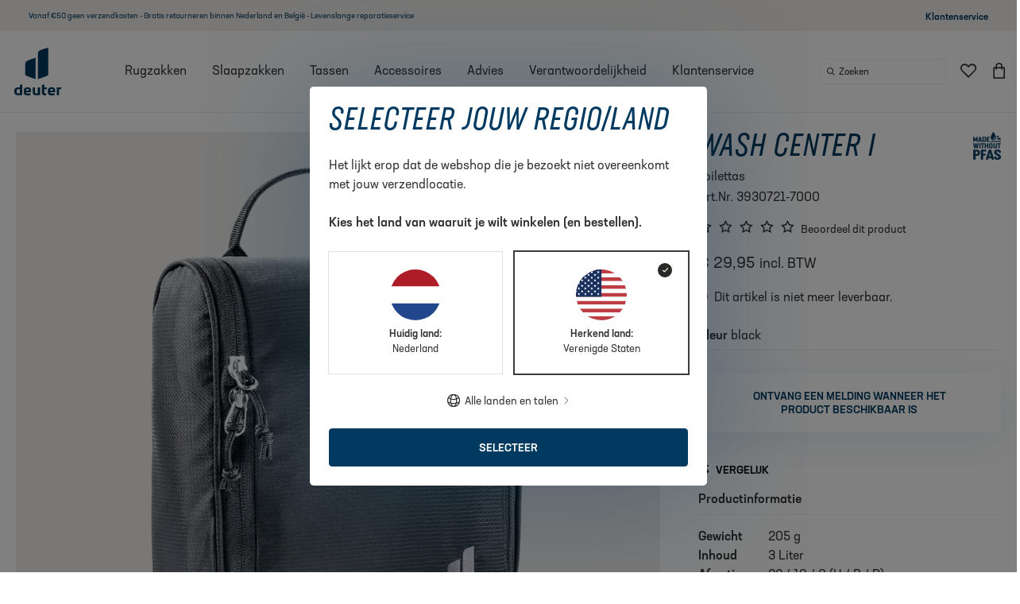

--- FILE ---
content_type: text/html; charset=UTF-8
request_url: https://www.deuter.com/nl-nl/shop/accessoires/p226526-toilettas-wash-center-i
body_size: 66385
content:

<!doctype html>
<html lang="nl-NL">

<head>
    

            

<meta charset="UTF-8">
<script>_config = {}; dataLayer = window.dataLayer || [];</script>

        <link rel="canonical" href="https://www.deuter.com/nl-nl/shop/accessoires/p226526-toilettas-wash-center-i">
    



<meta name="format-detection" content="telephone=no"/>

<!-- deuter only -->
<link rel="apple-touch-icon" sizes="152x152" href="/deuter_ng/apple-touch-icon-152x152.png">
<link rel="apple-touch-icon" sizes="180x180" href="/deuter_ng/apple-touch-icon-180x180.png">
<link rel="icon" type="image/png" href="/deuter_ng/favicon-32x32.png" sizes="32x32">
<link rel="icon" type="image/png" href="/deuter_ng/android-chrome-192x192.png" sizes="192x192">
<link rel="icon" type="image/png" href="/deuter_ng/favicon-96x96.png" sizes="96x96">
<link rel="manifest" href="/deuter_ng/manifest.json">
<link rel="mask-icon" href="/deuter_ng/safari-pinned-tab.svg">


                
        

<!-- OPEN GRAPH -->
<meta property="og:title" content="deuter Wash Center I | Toilettas" />
<meta property="og:description" content="deuter Toilettas Wash Center I: Minder tijd besteden aan het zoeken naar je spullen, meer tijd om te genieten van je vakantie? Het kan met de Wash Center I van deuter!" />
<meta property="og:image" content="https://dk0fkjygbn9vu.cloudfront.net/cache-buster-11764630263/deuter/mediaroom/product-images/accessories/toiletry-bags/40435/image-thumb__40435__external_og-image/3930721-7000-WashCenterI-s20-d0.jpg" />
<meta property="og:url" content="https://www.deuter.com/nl-nl/shop/accessoires/p226526-toilettas-wash-center-i" />
<meta property="og:type" content="website" />
<!-- /OPEN GRAPH -->



<meta name="viewport" content="width=device-width, initial-scale=1.0">

    <meta name="p:domain_verify" content="38edf161313b84e7b9717fade5bea097"/>





    

    <style>:root{--color-primary:#003a60;--color-secondary:#6c757d;--color-text-default:var(--color-default);--color-text-muted:var(--color-dark-grey);--color-text-muted-dark:var(--color-sand-dark);--color-primary-transparent:rgba(0,58,96,0.9);--color-default:#323232;--color-white:#fff;--color-light-grey:#f8f9fa;--color-dark-grey:#a4a2a1;--color-dark:var(--color-default);--color-sand-10:#f9f8f7;--color-sand-20:#f0eeec;--color-sand:#b5ada6;--color-sand-dark:#756d66;--color-green:#323232;--color-blue:#003a60;--color-yellow:#ffe569;--color-red:#e58d7a;--color-success:#65ba8c;--color-info:var(--color-yellow);--color-warning:#ffc107;--color-info-blue:#17a2b8;--color-danger:#dc3545;--color-primary-contrast:#fff;--color-secondary-contrast:#fff;--color-success-contrast:#fff;--color-info-contrast:var(--color-text-default);--color-warning-contrast:var(--color-text-default);--color-danger-contrast:#fff;--color-light-contrast:var(--color-text-default);--color-dark-contrast:#fff;--color-white-contrast:var(--color-text-default);--color-default-contrast:#fff;--color-primary-dark:#002f4e;--color-secondary-dark:#424d56;--color-success-dark:#57a078;--color-info-dark:#967102;--color-warning-dark:#967102;--color-danger-dark:#cc2333;--color-light-dark:#e4e8ec;--color-dark-dark:#14191e;--color-white-dark:#f8f9fa;--color-default-dark:#1f232a;--color-primary-light:#6da4e2;--color-secondary-light:#6e8090;--color-success-light:#1ee048;--color-info-light:#fbbd03;--color-warning-light:#fbbd03;--color-danger-light:#e15260;--color-light-light:#fff;--color-dark-light:#687f96;--color-white-light:#fff;--color-default-light:#3b4552;--font-default:"neusa-next-std",sans-serif;--font-default-bold:"neusa-next-std",sans-serif;--font-default-compact:"neusa-next-std-compact",sans-serif;--font-default-weight:400;--font-default-bold-weight:500;--font-default-compact-weight:400;--font-default-compact-style:italic;--font-size-default:1rem;--font-size-default-xs:0.875rem;--bs-btn-disabled-border-color:transparent;--bs-btn-active-border-color:transparent;--bs-btn-disabled-bg:var(--color-sand-10);--bs-btn-active-bg:var(--color-sand-10)}*,:after,:before{-webkit-box-sizing:border-box;box-sizing:border-box}body{margin:0;font-family:var(--bs-body-font-family);font-size:var(--bs-body-font-size);font-weight:var(--bs-body-font-weight);line-height:var(--bs-body-line-height);color:var(--bs-body-color);text-align:var(--bs-body-text-align);background-color:var(--bs-body-bg);-webkit-text-size-adjust:100%;-webkit-tap-highlight-color:rgba(0,0,0,0)}hr{margin:1rem 0;color:inherit;border:0;border-top:1px solid;opacity:.25}.h1,.h2,.h3,.h4,.h5,.h6,h1,h2,h3,h4,h5,h6{margin-top:0;margin-bottom:.5rem;font-weight:500;line-height:1.2}.h1,h1{font-size:calc(1.375rem + 1.5vw)}.h2,h2{font-size:calc(1.325rem + .9vw)}.h3,h3{font-size:calc(1.3rem + .6vw)}.h4,h4{font-size:calc(1.275rem + .3vw)}.h5,h5{font-size:1.25rem}.h6,h6{font-size:1rem}p{margin-top:0;margin-bottom:1rem}abbr[title]{-webkit-text-decoration:underline dotted;text-decoration:underline dotted;cursor:help;-webkit-text-decoration-skip-ink:none;text-decoration-skip-ink:none}address{margin-bottom:1rem;font-style:normal;line-height:inherit}ol,ul{padding-left:2rem}dl,ol,ul{margin-top:0;margin-bottom:1rem}ol ol,ol ul,ul ol,ul ul{margin-bottom:0}dt{font-weight:700}dd{margin-bottom:.5rem;margin-left:0}blockquote{margin:0 0 1rem}b,strong{font-weight:bolder}.small,small{font-size:.875em}.mark,mark{padding:.2em;background-color:var(--bs-highlight-bg)}sub,sup{position:relative;font-size:.75em;line-height:0;vertical-align:baseline}sub{bottom:-.25em}sup{top:-.5em}a{color:var(--bs-link-color);text-decoration:underline}a:hover{color:var(--bs-link-hover-color)}a:not([href]):not([class]),a:not([href]):not([class]):hover{color:inherit;text-decoration:none}code,kbd,pre,samp{font-family:var(--bs-font-monospace);font-size:1em}pre{display:block;margin-top:0;margin-bottom:1rem;overflow:auto;font-size:.875em}pre code{font-size:inherit;color:inherit;word-break:normal}code{font-size:.875em;color:var(--bs-code-color);word-wrap:break-word}a>code{color:inherit}kbd{padding:.2rem .4rem;font-size:.875em;color:#fff;background-color:#323232;border-radius:.2rem}kbd kbd{padding:0;font-size:1em;font-weight:700}figure{margin:0 0 1rem}img,svg{vertical-align:middle}table{caption-side:bottom;border-collapse:collapse}caption{padding-top:.5rem;padding-bottom:.5rem;color:#b5ada6;text-align:left}th{text-align:inherit;text-align:-webkit-match-parent}tbody,td,tfoot,th,thead,tr{border:0 solid;border-color:inherit}label{display:inline-block}button{border-radius:0}button:focus:not(:focus-visible){outline:0}button,input,optgroup,select,textarea{margin:0;font-family:inherit;font-size:inherit;line-height:inherit}button,select{text-transform:none}[role=button]{cursor:pointer}select{word-wrap:normal}select:disabled{opacity:1}[list]:not([type=date]):not([type=datetime-local]):not([type=month]):not([type=week]):not([type=time])::-webkit-calendar-picker-indicator{display:none!important}[type=button],[type=reset],[type=submit],button{-webkit-appearance:button}[type=button]:not(:disabled),[type=reset]:not(:disabled),[type=submit]:not(:disabled),button:not(:disabled){cursor:pointer}::-moz-focus-inner{padding:0;border-style:none}textarea{resize:vertical}fieldset{min-width:0;padding:0;margin:0;border:0}legend{float:left;width:100%;padding:0;margin-bottom:.5rem;font-size:calc(1.275rem + .3vw);line-height:inherit}legend+*{clear:left}::-webkit-datetime-edit-day-field,::-webkit-datetime-edit-fields-wrapper,::-webkit-datetime-edit-hour-field,::-webkit-datetime-edit-minute,::-webkit-datetime-edit-month-field,::-webkit-datetime-edit-text,::-webkit-datetime-edit-year-field{padding:0}::-webkit-inner-spin-button{height:auto}[type=search]{outline-offset:-2px;-webkit-appearance:textfield}::-webkit-search-decoration{-webkit-appearance:none}::-webkit-color-swatch-wrapper{padding:0}::file-selector-button{font:inherit;-webkit-appearance:button}output{display:inline-block}iframe{border:0}summary{display:list-item;cursor:pointer}progress{vertical-align:baseline}[hidden]{display:none!important}.lead{font-size:1.25rem;font-weight:300}.display-1{font-size:calc(1.625rem + 4.5vw)}.display-1,.display-2{font-weight:300;line-height:1.2}.display-2{font-size:calc(1.575rem + 3.9vw)}.display-3{font-size:calc(1.525rem + 3.3vw)}.display-3,.display-4{font-weight:300;line-height:1.2}.display-4{font-size:calc(1.475rem + 2.7vw)}.display-5{font-size:calc(1.425rem + 2.1vw)}.display-5,.display-6{font-weight:300;line-height:1.2}.display-6{font-size:calc(1.375rem + 1.5vw)}.list-inline,.list-unstyled{padding-left:0;list-style:none}.list-inline-item{display:inline-block}.list-inline-item:not(:last-child){margin-right:.5rem}.initialism{font-size:.875em;text-transform:uppercase}.blockquote{margin-bottom:1rem;font-size:1.25rem}.blockquote>:last-child{margin-bottom:0}.blockquote-footer{margin-top:-1rem;margin-bottom:1rem;font-size:.875em;color:#b5ada6}.blockquote-footer:before{content:"\2014\00A0"}.container,.container-fluid,.container-lg,.container-md,.container-sm,.container-xl,.container-xxl{--bs-gutter-x:10px;--bs-gutter-y:0;width:100%;padding-right:calc(var(--bs-gutter-x)*0.5);padding-left:calc(var(--bs-gutter-x)*0.5);margin-right:auto;margin-left:auto}.row{--bs-gutter-x:20px;--bs-gutter-y:0;display:-webkit-box;display:-ms-flexbox;display:flex;-ms-flex-wrap:wrap;flex-wrap:wrap;margin-top:calc(var(--bs-gutter-y)*-1);margin-right:calc(var(--bs-gutter-x)*-0.5);margin-left:calc(var(--bs-gutter-x)*-0.5)}.row>*{-ms-flex-negative:0;flex-shrink:0;width:100%;max-width:100%;padding-right:calc(var(--bs-gutter-x)*0.5);padding-left:calc(var(--bs-gutter-x)*0.5);margin-top:var(--bs-gutter-y)}.col{-webkit-box-flex:1;-ms-flex:1 0 0%;flex:1 0}.row-cols-auto>*{width:auto}.row-cols-1>*,.row-cols-auto>*{-webkit-box-flex:0;-ms-flex:0 0 auto;flex:0 0 auto}.row-cols-1>*{width:100%}.row-cols-2>*{width:50%}.row-cols-2>*,.row-cols-3>*{-webkit-box-flex:0;-ms-flex:0 0 auto;flex:0 0 auto}.row-cols-3>*{width:33.33333%}.row-cols-4>*{width:25%}.row-cols-4>*,.row-cols-5>*{-webkit-box-flex:0;-ms-flex:0 0 auto;flex:0 0 auto}.row-cols-5>*{width:20%}.row-cols-6>*{width:16.66667%}.col-auto,.row-cols-6>*{-webkit-box-flex:0;-ms-flex:0 0 auto;flex:0 0 auto}.col-auto{width:auto}.col-1{width:8.33333%}.col-1,.col-2{-webkit-box-flex:0;-ms-flex:0 0 auto;flex:0 0 auto}.col-2{width:16.66667%}.col-3{width:25%}.col-3,.col-4{-webkit-box-flex:0;-ms-flex:0 0 auto;flex:0 0 auto}.col-4{width:33.33333%}.col-5{width:41.66667%}.col-5,.col-6{-webkit-box-flex:0;-ms-flex:0 0 auto;flex:0 0 auto}.col-6{width:50%}.col-7{width:58.33333%}.col-7,.col-8{-webkit-box-flex:0;-ms-flex:0 0 auto;flex:0 0 auto}.col-8{width:66.66667%}.col-9{width:75%}.col-9,.col-10{-webkit-box-flex:0;-ms-flex:0 0 auto;flex:0 0 auto}.col-10{width:83.33333%}.col-11{width:91.66667%}.col-11,.col-12{-webkit-box-flex:0;-ms-flex:0 0 auto;flex:0 0 auto}.col-12{width:100%}.offset-1{margin-left:8.33333%}.offset-2{margin-left:16.66667%}.offset-3{margin-left:25%}.offset-4{margin-left:33.33333%}.offset-5{margin-left:41.66667%}.offset-6{margin-left:50%}.offset-7{margin-left:58.33333%}.offset-8{margin-left:66.66667%}.offset-9{margin-left:75%}.offset-10{margin-left:83.33333%}.offset-11{margin-left:91.66667%}.g-0,.gx-0{--bs-gutter-x:0}.g-0,.gy-0{--bs-gutter-y:0}.g-1,.gx-1{--bs-gutter-x:0.25rem}.g-1,.gy-1{--bs-gutter-y:0.25rem}.g-2,.gx-2{--bs-gutter-x:0.5rem}.g-2,.gy-2{--bs-gutter-y:0.5rem}.g-3,.gx-3{--bs-gutter-x:1rem}.g-3,.gy-3{--bs-gutter-y:1rem}.g-4,.gx-4{--bs-gutter-x:1.5rem}.g-4,.gy-4{--bs-gutter-y:1.5rem}.g-5,.gx-5{--bs-gutter-x:3rem}.g-5,.gy-5{--bs-gutter-y:3rem}.g-6,.gx-6{--bs-gutter-x:3.75rem}.g-6,.gy-6{--bs-gutter-y:3.75rem}.g-base,.gx-base{--bs-gutter-x:1.25rem}.g-base,.gy-base{--bs-gutter-y:1.25rem}.btn{--bs-btn-padding-x:0.75rem;--bs-btn-padding-y:0.375rem;--bs-btn-font-size:1rem;--bs-btn-font-weight:400;--bs-btn-line-height:1.5;--bs-btn-color:#323232;--bs-btn-bg:transparent;--bs-btn-border-width:1px;--bs-btn-border-color:transparent;--bs-btn-border-radius:0.25rem;--bs-btn-hover-border-color:transparent;--bs-btn-box-shadow:inset 0 1px 0 hsla(0,0%,100%,0.15),0 1px 1px rgba(0,0,0,0.075);--bs-btn-disabled-opacity:0.65;--bs-btn-focus-box-shadow:0 0 0 0.25rem rgba(var(--bs-btn-focus-shadow-rgb),.5);display:inline-block;padding:var(--bs-btn-padding-y) var(--bs-btn-padding-x);font-family:var(--bs-btn-font-family);font-size:var(--bs-btn-font-size);font-weight:var(--bs-btn-font-weight);line-height:var(--bs-btn-line-height);color:var(--bs-btn-color);text-align:center;text-decoration:none;vertical-align:middle;cursor:pointer;-webkit-user-select:none;-moz-user-select:none;-ms-user-select:none;user-select:none;border:var(--bs-btn-border-width) solid var(--bs-btn-border-color);border-radius:var(--bs-btn-border-radius);background-color:var(--bs-btn-bg);-webkit-transition:color .15s ease-in-out,background-color .15s ease-in-out,border-color .15s ease-in-out,-webkit-box-shadow .15s ease-in-out;transition:color .15s ease-in-out,background-color .15s ease-in-out,border-color .15s ease-in-out,-webkit-box-shadow .15s ease-in-out;-o-transition:color .15s ease-in-out,background-color .15s ease-in-out,border-color .15s ease-in-out,box-shadow .15s ease-in-out;transition:color .15s ease-in-out,background-color .15s ease-in-out,border-color .15s ease-in-out,box-shadow .15s ease-in-out;transition:color .15s ease-in-out,background-color .15s ease-in-out,border-color .15s ease-in-out,box-shadow .15s ease-in-out,-webkit-box-shadow .15s ease-in-out}.btn:hover{color:var(--bs-btn-hover-color);background-color:var(--bs-btn-hover-bg);border-color:var(--bs-btn-hover-border-color)}.btn-check+.btn:hover{color:var(--bs-btn-color);background-color:var(--bs-btn-bg);border-color:var(--bs-btn-border-color)}.btn:focus-visible{color:var(--bs-btn-hover-color);background-color:var(--bs-btn-hover-bg)}.btn-check:focus-visible+.btn,.btn:focus-visible{border-color:var(--bs-btn-hover-border-color);outline:0;-webkit-box-shadow:var(--bs-btn-focus-box-shadow);box-shadow:var(--bs-btn-focus-box-shadow)}.btn-check:checked+.btn,.btn.active,.btn.show,.btn:first-child:active,:not(.btn-check)+.btn:active{color:var(--bs-btn-active-color);background-color:#f9f8f7;background-color:var(--bs-btn-active-bg);border-color:transparent;border-color:var(--bs-btn-active-border-color)}.btn-check:checked+.btn:focus-visible,.btn.active:focus-visible,.btn.show:focus-visible,.btn:first-child:active:focus-visible,:not(.btn-check)+.btn:active:focus-visible{-webkit-box-shadow:var(--bs-btn-focus-box-shadow);box-shadow:var(--bs-btn-focus-box-shadow)}.btn.disabled,.btn:disabled,fieldset:disabled .btn{color:var(--bs-btn-disabled-color);pointer-events:none;background-color:#f9f8f7;background-color:var(--bs-btn-disabled-bg);border-color:transparent;border-color:var(--bs-btn-disabled-border-color);opacity:var(--bs-btn-disabled-opacity)}.btn-primary{--bs-btn-color:#fff;--bs-btn-bg:#003a60;--bs-btn-border-color:#003a60;--bs-btn-hover-color:#fff;--bs-btn-hover-bg:#003152;--bs-btn-hover-border-color:#002e4d;--bs-btn-focus-shadow-rgb:38,88,120;--bs-btn-active-color:#fff;--bs-btn-active-bg:#002e4d;--bs-btn-active-border-color:#002c48;--bs-btn-active-shadow:inset 0 3px 5px rgba(0,0,0,0.125);--bs-btn-disabled-color:#fff;--bs-btn-disabled-bg:#003a60;--bs-btn-disabled-border-color:#003a60}.btn-secondary{--bs-btn-color:#000;--bs-btn-bg:#b5ada6;--bs-btn-border-color:#b5ada6;--bs-btn-hover-color:#000;--bs-btn-hover-bg:#c0b9b3;--bs-btn-hover-border-color:#bcb5af;--bs-btn-focus-shadow-rgb:154,147,141;--bs-btn-active-color:#000;--bs-btn-active-bg:#c4bdb8;--bs-btn-active-border-color:#bcb5af;--bs-btn-active-shadow:inset 0 3px 5px rgba(0,0,0,0.125);--bs-btn-disabled-color:#000;--bs-btn-disabled-bg:#b5ada6;--bs-btn-disabled-border-color:#b5ada6}.btn-success{--bs-btn-color:#000;--bs-btn-bg:#65ba8c;--bs-btn-border-color:#65ba8c;--bs-btn-hover-color:#000;--bs-btn-hover-bg:#7cc49d;--bs-btn-hover-border-color:#74c198;--bs-btn-focus-shadow-rgb:86,158,119;--bs-btn-active-color:#000;--bs-btn-active-bg:#84c8a3;--bs-btn-active-border-color:#74c198;--bs-btn-active-shadow:inset 0 3px 5px rgba(0,0,0,0.125);--bs-btn-disabled-color:#000;--bs-btn-disabled-bg:#65ba8c;--bs-btn-disabled-border-color:#65ba8c}.btn-info,.btn-warning{--bs-btn-color:#000;--bs-btn-bg:#ffe569;--bs-btn-border-color:#ffe569;--bs-btn-hover-color:#000;--bs-btn-hover-bg:#ffe980;--bs-btn-hover-border-color:#ffe878;--bs-btn-focus-shadow-rgb:217,195,89;--bs-btn-active-color:#000;--bs-btn-active-bg:#ffea87;--bs-btn-active-border-color:#ffe878;--bs-btn-active-shadow:inset 0 3px 5px rgba(0,0,0,0.125);--bs-btn-disabled-color:#000;--bs-btn-disabled-bg:#ffe569;--bs-btn-disabled-border-color:#ffe569}.btn-danger{--bs-btn-color:#fff;--bs-btn-bg:#dc3545;--bs-btn-border-color:#dc3545;--bs-btn-hover-color:#fff;--bs-btn-hover-bg:#bb2d3b;--bs-btn-hover-border-color:#b02a37;--bs-btn-focus-shadow-rgb:225,83,97;--bs-btn-active-color:#fff;--bs-btn-active-bg:#b02a37;--bs-btn-active-border-color:#a52834;--bs-btn-active-shadow:inset 0 3px 5px rgba(0,0,0,0.125);--bs-btn-disabled-color:#fff;--bs-btn-disabled-bg:#dc3545;--bs-btn-disabled-border-color:#dc3545}.btn-light{--bs-btn-color:#000;--bs-btn-bg:#f8f9fa;--bs-btn-border-color:#f8f9fa;--bs-btn-hover-color:#000;--bs-btn-hover-bg:#d3d4d5;--bs-btn-hover-border-color:#c6c7c8;--bs-btn-focus-shadow-rgb:211,212,213;--bs-btn-active-color:#000;--bs-btn-active-bg:#c6c7c8;--bs-btn-active-border-color:#babbbc;--bs-btn-active-shadow:inset 0 3px 5px rgba(0,0,0,0.125);--bs-btn-disabled-color:#000;--bs-btn-disabled-bg:#f8f9fa;--bs-btn-disabled-border-color:#f8f9fa}.btn-dark{--bs-btn-color:#fff;--bs-btn-bg:#323232;--bs-btn-border-color:#323232;--bs-btn-hover-color:#fff;--bs-btn-hover-bg:#515151;--bs-btn-hover-border-color:#474747;--bs-btn-focus-shadow-rgb:81,81,81;--bs-btn-active-color:#fff;--bs-btn-active-bg:#5b5b5b;--bs-btn-active-border-color:#474747;--bs-btn-active-shadow:inset 0 3px 5px rgba(0,0,0,0.125);--bs-btn-disabled-color:#fff;--bs-btn-disabled-bg:#323232;--bs-btn-disabled-border-color:#323232}.btn-outline-primary{--bs-btn-color:#003a60;--bs-btn-border-color:#003a60;--bs-btn-hover-color:#fff;--bs-btn-hover-bg:#003a60;--bs-btn-hover-border-color:#003a60;--bs-btn-focus-shadow-rgb:0,58,96;--bs-btn-active-color:#fff;--bs-btn-active-bg:#003a60;--bs-btn-active-border-color:#003a60;--bs-btn-active-shadow:inset 0 3px 5px rgba(0,0,0,0.125);--bs-btn-disabled-color:#003a60;--bs-btn-disabled-bg:transparent;--bs-btn-disabled-border-color:#003a60;--bs-gradient:none}.btn-outline-secondary{--bs-btn-color:#b5ada6;--bs-btn-border-color:#b5ada6;--bs-btn-hover-color:#000;--bs-btn-hover-bg:#b5ada6;--bs-btn-hover-border-color:#b5ada6;--bs-btn-focus-shadow-rgb:181,173,166;--bs-btn-active-color:#000;--bs-btn-active-bg:#b5ada6;--bs-btn-active-border-color:#b5ada6;--bs-btn-active-shadow:inset 0 3px 5px rgba(0,0,0,0.125);--bs-btn-disabled-color:#b5ada6;--bs-btn-disabled-bg:transparent;--bs-btn-disabled-border-color:#b5ada6;--bs-gradient:none}.btn-outline-success{--bs-btn-color:#65ba8c;--bs-btn-border-color:#65ba8c;--bs-btn-hover-color:#000;--bs-btn-hover-bg:#65ba8c;--bs-btn-hover-border-color:#65ba8c;--bs-btn-focus-shadow-rgb:101,186,140;--bs-btn-active-color:#000;--bs-btn-active-bg:#65ba8c;--bs-btn-active-border-color:#65ba8c;--bs-btn-active-shadow:inset 0 3px 5px rgba(0,0,0,0.125);--bs-btn-disabled-color:#65ba8c;--bs-btn-disabled-bg:transparent;--bs-btn-disabled-border-color:#65ba8c;--bs-gradient:none}.btn-outline-info,.btn-outline-warning{--bs-btn-color:#ffe569;--bs-btn-border-color:#ffe569;--bs-btn-hover-color:#000;--bs-btn-hover-bg:#ffe569;--bs-btn-hover-border-color:#ffe569;--bs-btn-focus-shadow-rgb:255,229,105;--bs-btn-active-color:#000;--bs-btn-active-bg:#ffe569;--bs-btn-active-border-color:#ffe569;--bs-btn-active-shadow:inset 0 3px 5px rgba(0,0,0,0.125);--bs-btn-disabled-color:#ffe569;--bs-btn-disabled-bg:transparent;--bs-btn-disabled-border-color:#ffe569;--bs-gradient:none}.btn-outline-danger{--bs-btn-color:#dc3545;--bs-btn-border-color:#dc3545;--bs-btn-hover-color:#fff;--bs-btn-hover-bg:#dc3545;--bs-btn-hover-border-color:#dc3545;--bs-btn-focus-shadow-rgb:220,53,69;--bs-btn-active-color:#fff;--bs-btn-active-bg:#dc3545;--bs-btn-active-border-color:#dc3545;--bs-btn-active-shadow:inset 0 3px 5px rgba(0,0,0,0.125);--bs-btn-disabled-color:#dc3545;--bs-btn-disabled-bg:transparent;--bs-btn-disabled-border-color:#dc3545;--bs-gradient:none}.btn-outline-light{--bs-btn-color:#f8f9fa;--bs-btn-border-color:#f8f9fa;--bs-btn-hover-color:#000;--bs-btn-hover-bg:#f8f9fa;--bs-btn-hover-border-color:#f8f9fa;--bs-btn-focus-shadow-rgb:248,249,250;--bs-btn-active-color:#000;--bs-btn-active-bg:#f8f9fa;--bs-btn-active-border-color:#f8f9fa;--bs-btn-active-shadow:inset 0 3px 5px rgba(0,0,0,0.125);--bs-btn-disabled-color:#f8f9fa;--bs-btn-disabled-bg:transparent;--bs-btn-disabled-border-color:#f8f9fa;--bs-gradient:none}.btn-outline-dark{--bs-btn-color:#323232;--bs-btn-border-color:#323232;--bs-btn-hover-color:#fff;--bs-btn-hover-bg:#323232;--bs-btn-hover-border-color:#323232;--bs-btn-focus-shadow-rgb:50,50,50;--bs-btn-active-color:#fff;--bs-btn-active-bg:#323232;--bs-btn-active-border-color:#323232;--bs-btn-active-shadow:inset 0 3px 5px rgba(0,0,0,0.125);--bs-btn-disabled-color:#323232;--bs-btn-disabled-bg:transparent;--bs-btn-disabled-border-color:#323232;--bs-gradient:none}.btn-link{--bs-btn-font-weight:400;--bs-btn-color:#003a60;--bs-btn-bg:transparent;--bs-btn-border-color:transparent;--bs-btn-hover-color:#002e4d;--bs-btn-hover-border-color:transparent;--bs-btn-active-color:#002e4d;--bs-btn-active-border-color:transparent;--bs-btn-disabled-color:#b5ada6;--bs-btn-disabled-border-color:transparent;--bs-btn-box-shadow:none;--bs-btn-focus-shadow-rgb:38,88,120;text-decoration:underline}.btn-link:focus-visible{color:var(--bs-btn-color)}.btn-link:hover{color:var(--bs-btn-hover-color)}.btn-lg{--bs-btn-padding-y:0.5rem;--bs-btn-padding-x:1rem;--bs-btn-font-size:1.25rem;--bs-btn-border-radius:0.3rem}.btn-sm{--bs-btn-padding-y:0.25rem;--bs-btn-padding-x:0.5rem;--bs-btn-font-size:0.875rem;--bs-btn-border-radius:0.2rem}.breadcrumb{display:-webkit-box;display:-ms-flexbox;display:flex;-ms-flex-wrap:wrap;flex-wrap:wrap;padding:0;margin-bottom:1rem;list-style:none;font-size:.625rem;color:#b5ada6}.breadcrumb.color-dark{color:#756d66}.breadcrumb-item+.breadcrumb-item{padding-left:.5rem}.breadcrumb-item+.breadcrumb-item:before{float:left;padding-right:.5rem;color:#b5ada6;content:var(--icon-arrow-right);font-family:iconfont;font-size:.5rem}.breadcrumb-item.active{color:#323232}.breadcrumb-container{margin:1rem 0 1.5rem}.breadcrumb-container+.pimcore_area_content>.slide,.breadcrumb-container+.pimcore_area_content>.slide-sm,.breadcrumb-container+.slide,.breadcrumb-container+.slide-sm{margin-top:0}.modal{--bs-modal-zindex:1050;--bs-modal-width:500px;--bs-modal-padding:1rem;--bs-modal-margin:0.5rem;--bs-modal-bg:#fff;--bs-modal-border-color:rgba(0,0,0,0.2);--bs-modal-border-width:1px;--bs-modal-border-radius:0.3rem;--bs-modal-box-shadow:0 0.125rem 0.25rem rgba(0,0,0,0.075);--bs-modal-inner-border-radius:calc(0.3rem - 1px);--bs-modal-header-padding-x:1rem;--bs-modal-header-padding-y:1rem;--bs-modal-header-padding:1rem 1rem;--bs-modal-header-border-color:#dee2e6;--bs-modal-header-border-width:1px;--bs-modal-title-line-height:1.5;--bs-modal-footer-gap:0.5rem;--bs-modal-footer-border-color:#dee2e6;--bs-modal-footer-border-width:1px;position:fixed;top:0;left:0;z-index:var(--bs-modal-zindex);display:none;width:100%;height:100%;overflow-x:hidden;overflow-y:auto;outline:0}.modal-dialog{position:relative;width:auto;margin:var(--bs-modal-margin);pointer-events:none}.modal.fade .modal-dialog{-webkit-transition:-webkit-transform .3s ease-out;transition:-webkit-transform .3s ease-out;-o-transition:transform .3s ease-out;transition:transform .3s ease-out;transition:transform .3s ease-out,-webkit-transform .3s ease-out;-webkit-transform:translateY(-50px);transform:translateY(-50px)}.modal.show .modal-dialog{-webkit-transform:none;transform:none}.modal.modal-static .modal-dialog{-webkit-transform:scale(1.02);transform:scale(1.02)}.modal-dialog-scrollable{height:calc(100% - var(--bs-modal-margin)*2)}.modal-dialog-scrollable .modal-content{max-height:100%;overflow:hidden}.modal-dialog-scrollable .modal-body{overflow-y:auto}.modal-dialog-centered{-webkit-box-align:center;-ms-flex-align:center;align-items:center;min-height:calc(100% - var(--bs-modal-margin)*2)}.modal-content,.modal-dialog-centered{display:-webkit-box;display:-ms-flexbox;display:flex}.modal-content{position:relative;-webkit-box-orient:vertical;-webkit-box-direction:normal;-ms-flex-direction:column;flex-direction:column;width:100%;color:var(--bs-modal-color);pointer-events:auto;background-color:var(--bs-modal-bg);background-clip:padding-box;border:var(--bs-modal-border-width) solid var(--bs-modal-border-color);border-radius:var(--bs-modal-border-radius);outline:0}.modal-backdrop{--bs-backdrop-zindex:1040;--bs-backdrop-bg:#000;--bs-backdrop-opacity:0.5;position:fixed;top:0;left:0;z-index:var(--bs-backdrop-zindex);width:100vw;height:100vh;background-color:var(--bs-backdrop-bg)}.modal-backdrop.fade{opacity:0}.modal-backdrop.show{opacity:var(--bs-backdrop-opacity)}.modal-header{display:-webkit-box;display:-ms-flexbox;display:flex;-ms-flex-negative:0;flex-shrink:0;-webkit-box-align:center;-ms-flex-align:center;align-items:center;-webkit-box-pack:justify;-ms-flex-pack:justify;justify-content:space-between;padding:var(--bs-modal-header-padding);border-bottom:var(--bs-modal-header-border-width) solid var(--bs-modal-header-border-color);border-top-left-radius:var(--bs-modal-inner-border-radius);border-top-right-radius:var(--bs-modal-inner-border-radius)}.modal-header .btn-close{padding:calc(var(--bs-modal-header-padding-y)*0.5) calc(var(--bs-modal-header-padding-x)*0.5);margin:calc(var(--bs-modal-header-padding-y)*-0.5) calc(var(--bs-modal-header-padding-x)*-0.5) calc(var(--bs-modal-header-padding-y)*-0.5) auto}.modal-title{margin-bottom:0;line-height:var(--bs-modal-title-line-height)}.modal-body{position:relative;-webkit-box-flex:1;-ms-flex:1 1 auto;flex:1 1 auto;padding:var(--bs-modal-padding)}.modal-footer{display:-webkit-box;display:-ms-flexbox;display:flex;-ms-flex-negative:0;flex-shrink:0;-ms-flex-wrap:wrap;flex-wrap:wrap;-webkit-box-align:center;-ms-flex-align:center;align-items:center;-webkit-box-pack:end;-ms-flex-pack:end;justify-content:flex-end;padding:calc(var(--bs-modal-padding) - var(--bs-modal-footer-gap)*0.5);background-color:var(--bs-modal-footer-bg);border-top:var(--bs-modal-footer-border-width) solid var(--bs-modal-footer-border-color);border-bottom-right-radius:var(--bs-modal-inner-border-radius);border-bottom-left-radius:var(--bs-modal-inner-border-radius)}.modal-footer>*{margin:calc(var(--bs-modal-footer-gap)*0.5)}.modal-fullscreen{width:100vw;max-width:none;height:100%;margin:0}.modal-fullscreen .modal-content{height:100%;border:0;border-radius:0}.modal-fullscreen .modal-footer,.modal-fullscreen .modal-header{border-radius:0}.modal-fullscreen .modal-body{overflow-y:auto}.clearfix:after{display:block;clear:both;content:""}.text-bg-primary{color:#fff!important;background-color:#003a60!important;background-color:RGBA(0,58,96,var(--bs-bg-opacity,1))!important}.text-bg-secondary{color:#000!important;background-color:#b5ada6!important;background-color:RGBA(181,173,166,var(--bs-bg-opacity,1))!important}.text-bg-success{color:#000!important;background-color:#65ba8c!important;background-color:RGBA(101,186,140,var(--bs-bg-opacity,1))!important}.text-bg-info,.text-bg-warning{color:#000!important;background-color:#ffe569!important;background-color:RGBA(255,229,105,var(--bs-bg-opacity,1))!important}.text-bg-danger{color:#fff!important;background-color:#dc3545!important;background-color:RGBA(220,53,69,var(--bs-bg-opacity,1))!important}.text-bg-light{color:#000!important;background-color:#f8f9fa!important;background-color:RGBA(248,249,250,var(--bs-bg-opacity,1))!important}.text-bg-dark{color:#fff!important;background-color:#323232!important;background-color:RGBA(50,50,50,var(--bs-bg-opacity,1))!important}.link-primary{color:#003a60!important}.link-primary:focus,.link-primary:hover{color:#002e4d!important}.link-secondary{color:#b5ada6!important}.link-secondary:focus,.link-secondary:hover{color:#c4bdb8!important}.link-success{color:#65ba8c!important}.link-success:focus,.link-success:hover{color:#84c8a3!important}.link-info{color:#ffe569!important}.link-info:focus,.link-info:hover{color:#ffea87!important}.link-warning{color:#ffe569!important}.link-warning:focus,.link-warning:hover{color:#ffea87!important}.link-danger{color:#dc3545!important}.link-danger:focus,.link-danger:hover{color:#b02a37!important}.link-light{color:#f8f9fa!important}.link-light:focus,.link-light:hover{color:#f9fafb!important}.link-dark{color:#323232!important}.link-dark:focus,.link-dark:hover{color:#282828!important}.ratio{position:relative;width:100%}.ratio:before{display:block;padding-top:var(--bs-aspect-ratio);content:""}.ratio>*{position:absolute;top:0;left:0;width:100%;height:100%}.ratio-1x1{--bs-aspect-ratio:100%}.ratio-4x3{--bs-aspect-ratio:75%}.ratio-16x9{--bs-aspect-ratio:56.25%}.ratio-21x9{--bs-aspect-ratio:42.85714%}.ratio-3x2,.ratio-9x6{--bs-aspect-ratio:66.66667%}.ratio-3x4{--bs-aspect-ratio:133.33333%}.ratio-15x4{--bs-aspect-ratio:26.66667%}.ratio-2x3{--bs-aspect-ratio:150%}.ratio-7x3{--bs-aspect-ratio:42.85714%}.ratio-16x7{--bs-aspect-ratio:43.75%}.ratio-2x1{--bs-aspect-ratio:50%}.fixed-top{top:0}.fixed-bottom,.fixed-top{position:fixed;right:0;left:0;z-index:1030}.fixed-bottom{bottom:0}.sticky-top{top:0}.sticky-bottom,.sticky-top{position:sticky;z-index:1020}.sticky-bottom{bottom:0}.hstack{-webkit-box-orient:horizontal;-ms-flex-direction:row;flex-direction:row;-webkit-box-align:center;-ms-flex-align:center;align-items:center;-ms-flex-item-align:stretch}.hstack,.vstack{display:-webkit-box;display:-ms-flexbox;display:flex;-webkit-box-direction:normal;align-self:stretch}.vstack{-webkit-box-flex:1;-ms-flex:1 1 auto;flex:1 1 auto;-webkit-box-orient:vertical;-ms-flex-direction:column;flex-direction:column;-ms-flex-item-align:stretch}.visually-hidden,.visually-hidden-focusable:not(:focus):not(:focus-within){position:absolute!important;width:1px!important;height:1px!important;padding:0!important;margin:-1px!important;overflow:hidden!important;clip:rect(0,0,0,0)!important;white-space:nowrap!important;border:0!important}.stretched-link:after{position:absolute;top:0;right:0;bottom:0;left:0;z-index:1;content:""}.text-truncate{overflow:hidden;-o-text-overflow:ellipsis;text-overflow:ellipsis;white-space:nowrap}.vr{display:inline-block;-ms-flex-item-align:stretch;align-self:stretch;width:1px;min-height:1em;background-color:currentcolor;opacity:.25}.align-baseline{vertical-align:baseline!important}.align-top{vertical-align:top!important}.align-middle{vertical-align:middle!important}.align-bottom{vertical-align:bottom!important}.align-text-bottom{vertical-align:text-bottom!important}.align-text-top{vertical-align:text-top!important}.float-start{float:left!important}.float-end{float:right!important}.float-none{float:none!important}.opacity-0{opacity:0!important}.opacity-25{opacity:.25!important}.opacity-50{opacity:.5!important}.opacity-75{opacity:.75!important}.opacity-100{opacity:1!important}.overflow-auto{overflow:auto!important}.overflow-hidden{overflow:hidden!important}.overflow-visible{overflow:visible!important}.overflow-scroll{overflow:scroll!important}.d-inline{display:inline!important}.d-inline-block{display:inline-block!important}.d-block{display:block!important}.d-grid{display:grid!important}.d-table{display:table!important}.d-table-row{display:table-row!important}.d-table-cell{display:table-cell!important}.d-flex{display:-webkit-box!important;display:-ms-flexbox!important;display:flex!important}.d-inline-flex{display:-webkit-inline-box!important;display:-ms-inline-flexbox!important;display:inline-flex!important}.d-none{display:none!important}.shadow{-webkit-box-shadow:0 .5rem 1rem rgba(0,0,0,.15)!important;box-shadow:0 .5rem 1rem rgba(0,0,0,.15)!important}.shadow-sm{-webkit-box-shadow:0 .125rem .25rem rgba(0,0,0,.075)!important;box-shadow:0 .125rem .25rem rgba(0,0,0,.075)!important}.shadow-lg{-webkit-box-shadow:0 1rem 3rem rgba(0,0,0,.175)!important;box-shadow:0 1rem 3rem rgba(0,0,0,.175)!important}.shadow-none{-webkit-box-shadow:none!important;box-shadow:none!important}.position-static{position:static!important}.position-relative{position:relative!important}.position-absolute{position:absolute!important}.position-fixed{position:fixed!important}.position-sticky{position:sticky!important}.top-0{top:0!important}.top-50{top:50%!important}.top-100{top:100%!important}.bottom-0{bottom:0!important}.bottom-50{bottom:50%!important}.bottom-100{bottom:100%!important}.start-0{left:0!important}.start-50{left:50%!important}.start-100{left:100%!important}.end-0{right:0!important}.end-50{right:50%!important}.end-100{right:100%!important}.translate-middle{-webkit-transform:translate(-50%,-50%)!important;transform:translate(-50%,-50%)!important}.translate-middle-x{-webkit-transform:translateX(-50%)!important;transform:translateX(-50%)!important}.translate-middle-y{-webkit-transform:translateY(-50%)!important;transform:translateY(-50%)!important}.border{border:var(--bs-border-width) var(--bs-border-style) var(--bs-border-color)!important}.border-0{border:0!important}.border-top{border-top:var(--bs-border-width) var(--bs-border-style) var(--bs-border-color)!important}.border-top-0{border-top:0!important}.border-end{border-right:var(--bs-border-width) var(--bs-border-style) var(--bs-border-color)!important}.border-end-0{border-right:0!important}.border-bottom{border-bottom:var(--bs-border-width) var(--bs-border-style) var(--bs-border-color)!important}.border-bottom-0{border-bottom:0!important}.border-start{border-left:var(--bs-border-width) var(--bs-border-style) var(--bs-border-color)!important}.border-start-0{border-left:0!important}.border-primary{--bs-border-opacity:1;border-color:rgba(var(--bs-primary-rgb),var(--bs-border-opacity))!important}.border-secondary{--bs-border-opacity:1;border-color:rgba(var(--bs-secondary-rgb),var(--bs-border-opacity))!important}.border-success{--bs-border-opacity:1;border-color:rgba(var(--bs-success-rgb),var(--bs-border-opacity))!important}.border-info{--bs-border-opacity:1;border-color:rgba(var(--bs-info-rgb),var(--bs-border-opacity))!important}.border-warning{--bs-border-opacity:1;border-color:rgba(var(--bs-warning-rgb),var(--bs-border-opacity))!important}.border-danger{--bs-border-opacity:1;border-color:rgba(var(--bs-danger-rgb),var(--bs-border-opacity))!important}.border-light{--bs-border-opacity:1;border-color:rgba(var(--bs-light-rgb),var(--bs-border-opacity))!important}.border-dark{--bs-border-opacity:1;border-color:rgba(var(--bs-dark-rgb),var(--bs-border-opacity))!important}.border-white{--bs-border-opacity:1;border-color:rgba(var(--bs-white-rgb),var(--bs-border-opacity))!important}.border-0{--bs-border-width:0}.border-1{--bs-border-width:1px}.border-2{--bs-border-width:2px}.border-3{--bs-border-width:3px}.border-4{--bs-border-width:4px}.border-5{--bs-border-width:5px}.border-opacity-10{--bs-border-opacity:0.1}.border-opacity-25{--bs-border-opacity:0.25}.border-opacity-50{--bs-border-opacity:0.5}.border-opacity-75{--bs-border-opacity:0.75}.border-opacity-100{--bs-border-opacity:1}.w-25{width:25%!important}.w-50{width:50%!important}.w-75{width:75%!important}.w-100{width:100%!important}.w-auto{width:auto!important}.mw-100{max-width:100%!important}.vw-100{width:100vw!important}.min-vw-100{min-width:100vw!important}.h-25{height:25%!important}.h-50{height:50%!important}.h-75{height:75%!important}.h-100{height:100%!important}.h-auto{height:auto!important}.mh-100{max-height:100%!important}.vh-100{height:100vh!important}.min-vh-100{min-height:100vh!important}.flex-fill{-webkit-box-flex:1!important;-ms-flex:1 1 auto!important;flex:1 1 auto!important}.flex-row{-webkit-box-orient:horizontal!important;-ms-flex-direction:row!important;flex-direction:row!important}.flex-column,.flex-row{-webkit-box-direction:normal!important}.flex-column{-webkit-box-orient:vertical!important;-ms-flex-direction:column!important;flex-direction:column!important}.flex-row-reverse{-webkit-box-orient:horizontal!important;-ms-flex-direction:row-reverse!important;flex-direction:row-reverse!important}.flex-column-reverse,.flex-row-reverse{-webkit-box-direction:reverse!important}.flex-column-reverse{-webkit-box-orient:vertical!important;-ms-flex-direction:column-reverse!important;flex-direction:column-reverse!important}.flex-grow-0{-webkit-box-flex:0!important;-ms-flex-positive:0!important;flex-grow:0!important}.flex-grow-1{-webkit-box-flex:1!important;-ms-flex-positive:1!important;flex-grow:1!important}.flex-shrink-0{-ms-flex-negative:0!important;flex-shrink:0!important}.flex-shrink-1{-ms-flex-negative:1!important;flex-shrink:1!important}.flex-wrap{-ms-flex-wrap:wrap!important;flex-wrap:wrap!important}.flex-nowrap{-ms-flex-wrap:nowrap!important;flex-wrap:nowrap!important}.flex-wrap-reverse{-ms-flex-wrap:wrap-reverse!important;flex-wrap:wrap-reverse!important}.justify-content-start{-webkit-box-pack:start!important;-ms-flex-pack:start!important;justify-content:flex-start!important}.justify-content-end{-webkit-box-pack:end!important;-ms-flex-pack:end!important;justify-content:flex-end!important}.justify-content-center{-webkit-box-pack:center!important;-ms-flex-pack:center!important;justify-content:center!important}.justify-content-between{-webkit-box-pack:justify!important;-ms-flex-pack:justify!important;justify-content:space-between!important}.justify-content-around{-ms-flex-pack:distribute!important;justify-content:space-around!important}.justify-content-evenly{-webkit-box-pack:space-evenly!important;-ms-flex-pack:space-evenly!important;justify-content:space-evenly!important}.align-items-start{-webkit-box-align:start!important;-ms-flex-align:start!important;align-items:flex-start!important}.align-items-end{-webkit-box-align:end!important;-ms-flex-align:end!important;align-items:flex-end!important}.align-items-center{-webkit-box-align:center!important;-ms-flex-align:center!important;align-items:center!important}.align-items-baseline{-webkit-box-align:baseline!important;-ms-flex-align:baseline!important;align-items:baseline!important}.align-items-stretch{-webkit-box-align:stretch!important;-ms-flex-align:stretch!important;align-items:stretch!important}.align-content-start{-ms-flex-line-pack:start!important;align-content:flex-start!important}.align-content-end{-ms-flex-line-pack:end!important;align-content:flex-end!important}.align-content-center{-ms-flex-line-pack:center!important;align-content:center!important}.align-content-between{-ms-flex-line-pack:justify!important;align-content:space-between!important}.align-content-around{-ms-flex-line-pack:distribute!important;align-content:space-around!important}.align-content-stretch{-ms-flex-line-pack:stretch!important;align-content:stretch!important}.align-self-auto{-ms-flex-item-align:auto!important;align-self:auto!important}.align-self-start{-ms-flex-item-align:start!important;align-self:flex-start!important}.align-self-end{-ms-flex-item-align:end!important;align-self:flex-end!important}.align-self-center{-ms-flex-item-align:center!important;align-self:center!important}.align-self-baseline{-ms-flex-item-align:baseline!important;align-self:baseline!important}.align-self-stretch{-ms-flex-item-align:stretch!important;align-self:stretch!important}.order-first{-webkit-box-ordinal-group:0!important;-ms-flex-order:-1!important;order:-1!important}.order-0{-webkit-box-ordinal-group:1!important;-ms-flex-order:0!important;order:0!important}.order-1{-webkit-box-ordinal-group:2!important;-ms-flex-order:1!important;order:1!important}.order-2{-webkit-box-ordinal-group:3!important;-ms-flex-order:2!important;order:2!important}.order-3{-webkit-box-ordinal-group:4!important;-ms-flex-order:3!important;order:3!important}.order-4{-webkit-box-ordinal-group:5!important;-ms-flex-order:4!important;order:4!important}.order-5{-webkit-box-ordinal-group:6!important;-ms-flex-order:5!important;order:5!important}.order-last{-webkit-box-ordinal-group:7!important;-ms-flex-order:6!important;order:6!important}.m-0{margin:0!important}.m-1{margin:.25rem!important}.m-2{margin:.5rem!important}.m-3{margin:1rem!important}.m-4{margin:1.5rem!important}.m-5{margin:3rem!important}.m-6{margin:3.75rem!important}.m-base{margin:1.25rem!important}.m-auto{margin:auto!important}.mx-0{margin-right:0!important;margin-left:0!important}.mx-1{margin-right:.25rem!important;margin-left:.25rem!important}.mx-2{margin-right:.5rem!important;margin-left:.5rem!important}.mx-3{margin-right:1rem!important;margin-left:1rem!important}.mx-4{margin-right:1.5rem!important;margin-left:1.5rem!important}.mx-5{margin-right:3rem!important;margin-left:3rem!important}.mx-6{margin-right:3.75rem!important;margin-left:3.75rem!important}.mx-base{margin-right:1.25rem!important;margin-left:1.25rem!important}.mx-auto{margin-right:auto!important;margin-left:auto!important}.my-0{margin-top:0!important;margin-bottom:0!important}.my-1{margin-top:.25rem!important;margin-bottom:.25rem!important}.my-2{margin-top:.5rem!important;margin-bottom:.5rem!important}.my-3{margin-top:1rem!important;margin-bottom:1rem!important}.my-4{margin-top:1.5rem!important;margin-bottom:1.5rem!important}.my-5{margin-top:3rem!important;margin-bottom:3rem!important}.my-6{margin-top:3.75rem!important;margin-bottom:3.75rem!important}.my-base{margin-top:1.25rem!important;margin-bottom:1.25rem!important}.my-auto{margin-top:auto!important;margin-bottom:auto!important}.mt-0{margin-top:0!important}.mt-1{margin-top:.25rem!important}.mt-2{margin-top:.5rem!important}.mt-3{margin-top:1rem!important}.mt-4{margin-top:1.5rem!important}.mt-5{margin-top:3rem!important}.mt-6{margin-top:3.75rem!important}.mt-base{margin-top:1.25rem!important}.mt-auto{margin-top:auto!important}.me-0{margin-right:0!important}.me-1{margin-right:.25rem!important}.me-2{margin-right:.5rem!important}.me-3{margin-right:1rem!important}.me-4{margin-right:1.5rem!important}.me-5{margin-right:3rem!important}.me-6{margin-right:3.75rem!important}.me-base{margin-right:1.25rem!important}.me-auto{margin-right:auto!important}.mb-0{margin-bottom:0!important}.mb-1{margin-bottom:.25rem!important}.mb-2{margin-bottom:.5rem!important}.mb-3{margin-bottom:1rem!important}.mb-4{margin-bottom:1.5rem!important}.mb-5{margin-bottom:3rem!important}.mb-6{margin-bottom:3.75rem!important}.mb-base{margin-bottom:1.25rem!important}.mb-auto{margin-bottom:auto!important}.ms-0{margin-left:0!important}.ms-1{margin-left:.25rem!important}.ms-2{margin-left:.5rem!important}.ms-3{margin-left:1rem!important}.ms-4{margin-left:1.5rem!important}.ms-5{margin-left:3rem!important}.ms-6{margin-left:3.75rem!important}.ms-base{margin-left:1.25rem!important}.ms-auto{margin-left:auto!important}.p-0{padding:0!important}.p-1{padding:.25rem!important}.p-2{padding:.5rem!important}.p-3{padding:1rem!important}.p-4{padding:1.5rem!important}.p-5{padding:3rem!important}.p-6{padding:3.75rem!important}.p-base{padding:1.25rem!important}.px-0{padding-right:0!important;padding-left:0!important}.px-1{padding-right:.25rem!important;padding-left:.25rem!important}.px-2{padding-right:.5rem!important;padding-left:.5rem!important}.px-3{padding-right:1rem!important;padding-left:1rem!important}.px-4{padding-right:1.5rem!important;padding-left:1.5rem!important}.px-5{padding-right:3rem!important;padding-left:3rem!important}.px-6{padding-right:3.75rem!important;padding-left:3.75rem!important}.px-base{padding-right:1.25rem!important;padding-left:1.25rem!important}.py-0{padding-top:0!important;padding-bottom:0!important}.py-1{padding-top:.25rem!important;padding-bottom:.25rem!important}.py-2{padding-top:.5rem!important;padding-bottom:.5rem!important}.py-3{padding-top:1rem!important;padding-bottom:1rem!important}.py-4{padding-top:1.5rem!important;padding-bottom:1.5rem!important}.py-5{padding-top:3rem!important;padding-bottom:3rem!important}.py-6{padding-top:3.75rem!important;padding-bottom:3.75rem!important}.py-base{padding-top:1.25rem!important;padding-bottom:1.25rem!important}.pt-0{padding-top:0!important}.pt-1{padding-top:.25rem!important}.pt-2{padding-top:.5rem!important}.pt-3{padding-top:1rem!important}.pt-4{padding-top:1.5rem!important}.pt-5{padding-top:3rem!important}.pt-6{padding-top:3.75rem!important}.pt-base{padding-top:1.25rem!important}.pe-0{padding-right:0!important}.pe-1{padding-right:.25rem!important}.pe-2{padding-right:.5rem!important}.pe-3{padding-right:1rem!important}.pe-4{padding-right:1.5rem!important}.pe-5{padding-right:3rem!important}.pe-6{padding-right:3.75rem!important}.pe-base{padding-right:1.25rem!important}.pb-0{padding-bottom:0!important}.pb-1{padding-bottom:.25rem!important}.pb-2{padding-bottom:.5rem!important}.pb-3{padding-bottom:1rem!important}.pb-4{padding-bottom:1.5rem!important}.pb-5{padding-bottom:3rem!important}.pb-6{padding-bottom:3.75rem!important}.pb-base{padding-bottom:1.25rem!important}.ps-0{padding-left:0!important}.ps-1{padding-left:.25rem!important}.ps-2{padding-left:.5rem!important}.ps-3{padding-left:1rem!important}.ps-4{padding-left:1.5rem!important}.ps-5{padding-left:3rem!important}.ps-6{padding-left:3.75rem!important}.ps-base{padding-left:1.25rem!important}.gap-0{gap:0!important}.gap-1{gap:.25rem!important}.gap-2{gap:.5rem!important}.gap-3{gap:1rem!important}.gap-4{gap:1.5rem!important}.gap-5{gap:3rem!important}.gap-6{gap:3.75rem!important}.gap-base{gap:1.25rem!important}.font-monospace{font-family:var(--bs-font-monospace)!important}.fs-1{font-size:calc(1.375rem + 1.5vw)!important}.fs-2{font-size:calc(1.325rem + .9vw)!important}.fs-3{font-size:calc(1.3rem + .6vw)!important}.fs-4{font-size:calc(1.275rem + .3vw)!important}.fs-5{font-size:1.25rem!important}.fs-6{font-size:1rem!important}.fst-italic{font-style:italic!important}.fst-normal{font-style:normal!important}.fw-light{font-weight:300!important}.fw-lighter{font-weight:lighter!important}.fw-normal{font-weight:400!important}.fw-bold{font-weight:700!important}.fw-semibold{font-weight:600!important}.fw-bolder{font-weight:bolder!important}.lh-1{line-height:1!important}.lh-sm{line-height:1.25!important}.lh-base{line-height:1.5!important}.lh-lg{line-height:2!important}.text-start{text-align:left!important}.text-end{text-align:right!important}.text-center{text-align:center!important}.text-decoration-none{text-decoration:none!important}.text-decoration-underline{text-decoration:underline!important}.text-decoration-line-through{text-decoration:line-through!important}.text-lowercase{text-transform:lowercase!important}.text-uppercase{text-transform:uppercase!important}.text-capitalize{text-transform:capitalize!important}.text-wrap{white-space:normal!important}.text-nowrap{white-space:nowrap!important}.text-break{word-wrap:break-word!important;word-break:break-word!important}.text-primary{--bs-text-opacity:1;color:rgba(var(--bs-primary-rgb),var(--bs-text-opacity))!important}.text-secondary{--bs-text-opacity:1;color:rgba(var(--bs-secondary-rgb),var(--bs-text-opacity))!important}.text-success{--bs-text-opacity:1;color:rgba(var(--bs-success-rgb),var(--bs-text-opacity))!important}.text-info{--bs-text-opacity:1;color:rgba(var(--bs-info-rgb),var(--bs-text-opacity))!important}.text-warning{--bs-text-opacity:1;color:rgba(var(--bs-warning-rgb),var(--bs-text-opacity))!important}.text-danger{--bs-text-opacity:1;color:rgba(var(--bs-danger-rgb),var(--bs-text-opacity))!important}.text-light{--bs-text-opacity:1;color:rgba(var(--bs-light-rgb),var(--bs-text-opacity))!important}.text-dark{--bs-text-opacity:1;color:rgba(var(--bs-dark-rgb),var(--bs-text-opacity))!important}.text-black{--bs-text-opacity:1;color:rgba(var(--bs-black-rgb),var(--bs-text-opacity))!important}.text-white{--bs-text-opacity:1;color:rgba(var(--bs-white-rgb),var(--bs-text-opacity))!important}.text-body{--bs-text-opacity:1;color:rgba(var(--bs-body-color-rgb),var(--bs-text-opacity))!important}.text-muted{--bs-text-opacity:1;color:#b5ada6!important}.text-black-50{--bs-text-opacity:1;color:rgba(0,0,0,.5)!important}.text-white-50{--bs-text-opacity:1;color:hsla(0,0%,100%,.5)!important}.text-reset{--bs-text-opacity:1;color:inherit!important}.text-opacity-25{--bs-text-opacity:0.25}.text-opacity-50{--bs-text-opacity:0.5}.text-opacity-75{--bs-text-opacity:0.75}.text-opacity-100{--bs-text-opacity:1}.bg-primary{--bs-bg-opacity:1;background-color:rgba(var(--bs-primary-rgb),var(--bs-bg-opacity))!important}.bg-secondary{--bs-bg-opacity:1;background-color:rgba(var(--bs-secondary-rgb),var(--bs-bg-opacity))!important}.bg-success{--bs-bg-opacity:1;background-color:rgba(var(--bs-success-rgb),var(--bs-bg-opacity))!important}.bg-info{--bs-bg-opacity:1;background-color:rgba(var(--bs-info-rgb),var(--bs-bg-opacity))!important}.bg-warning{--bs-bg-opacity:1;background-color:rgba(var(--bs-warning-rgb),var(--bs-bg-opacity))!important}.bg-danger{--bs-bg-opacity:1;background-color:rgba(var(--bs-danger-rgb),var(--bs-bg-opacity))!important}.bg-light{--bs-bg-opacity:1;background-color:rgba(var(--bs-light-rgb),var(--bs-bg-opacity))!important}.bg-dark{--bs-bg-opacity:1;background-color:rgba(var(--bs-dark-rgb),var(--bs-bg-opacity))!important}.bg-black{--bs-bg-opacity:1;background-color:rgba(var(--bs-black-rgb),var(--bs-bg-opacity))!important}.bg-white{--bs-bg-opacity:1;background-color:rgba(var(--bs-white-rgb),var(--bs-bg-opacity))!important}.bg-body{--bs-bg-opacity:1;background-color:rgba(var(--bs-body-bg-rgb),var(--bs-bg-opacity))!important}.bg-transparent{--bs-bg-opacity:1;background-color:transparent!important}.bg-opacity-10{--bs-bg-opacity:0.1}.bg-opacity-25{--bs-bg-opacity:0.25}.bg-opacity-50{--bs-bg-opacity:0.5}.bg-opacity-75{--bs-bg-opacity:0.75}.bg-opacity-100{--bs-bg-opacity:1}.bg-gradient{background-image:var(--bs-gradient)!important}.user-select-all{-webkit-user-select:all!important;-moz-user-select:all!important;-ms-user-select:all!important;user-select:all!important}.user-select-auto{-webkit-user-select:auto!important;-moz-user-select:auto!important;-ms-user-select:auto!important;user-select:auto!important}.user-select-none{-webkit-user-select:none!important;-moz-user-select:none!important;-ms-user-select:none!important;user-select:none!important}.pe-none{pointer-events:none!important}.pe-auto{pointer-events:auto!important}.rounded{border-radius:var(--bs-border-radius)!important}.rounded-0{border-radius:0!important}.rounded-1{border-radius:var(--bs-border-radius-sm)!important}.rounded-2{border-radius:var(--bs-border-radius)!important}.rounded-3{border-radius:var(--bs-border-radius-lg)!important}.rounded-4{border-radius:var(--bs-border-radius-xl)!important}.rounded-5{border-radius:var(--bs-border-radius-2xl)!important}.rounded-circle{border-radius:50%!important}.rounded-pill{border-radius:var(--bs-border-radius-pill)!important}.rounded-top{border-top-left-radius:var(--bs-border-radius)!important}.rounded-end,.rounded-top{border-top-right-radius:var(--bs-border-radius)!important}.rounded-bottom,.rounded-end{border-bottom-right-radius:var(--bs-border-radius)!important}.rounded-bottom,.rounded-start{border-bottom-left-radius:var(--bs-border-radius)!important}.rounded-start{border-top-left-radius:var(--bs-border-radius)!important}.visible{visibility:visible!important}.invisible{visibility:hidden!important}@media (min-width:576px){.container,.container-sm{max-width:540px}.col-sm{-webkit-box-flex:1;-ms-flex:1 0 0%;flex:1 0}.row-cols-sm-auto>*{width:auto}.row-cols-sm-1>*,.row-cols-sm-auto>*{-webkit-box-flex:0;-ms-flex:0 0 auto;flex:0 0 auto}.row-cols-sm-1>*{width:100%}.row-cols-sm-2>*{width:50%}.row-cols-sm-2>*,.row-cols-sm-3>*{-webkit-box-flex:0;-ms-flex:0 0 auto;flex:0 0 auto}.row-cols-sm-3>*{width:33.33333%}.row-cols-sm-4>*{width:25%}.row-cols-sm-4>*,.row-cols-sm-5>*{-webkit-box-flex:0;-ms-flex:0 0 auto;flex:0 0 auto}.row-cols-sm-5>*{width:20%}.row-cols-sm-6>*{width:16.66667%}.col-sm-auto,.row-cols-sm-6>*{-webkit-box-flex:0;-ms-flex:0 0 auto;flex:0 0 auto}.col-sm-auto{width:auto}.col-sm-1{width:8.33333%}.col-sm-1,.col-sm-2{-webkit-box-flex:0;-ms-flex:0 0 auto;flex:0 0 auto}.col-sm-2{width:16.66667%}.col-sm-3{width:25%}.col-sm-3,.col-sm-4{-webkit-box-flex:0;-ms-flex:0 0 auto;flex:0 0 auto}.col-sm-4{width:33.33333%}.col-sm-5{width:41.66667%}.col-sm-5,.col-sm-6{-webkit-box-flex:0;-ms-flex:0 0 auto;flex:0 0 auto}.col-sm-6{width:50%}.col-sm-7{width:58.33333%}.col-sm-7,.col-sm-8{-webkit-box-flex:0;-ms-flex:0 0 auto;flex:0 0 auto}.col-sm-8{width:66.66667%}.col-sm-9{width:75%}.col-sm-9,.col-sm-10{-webkit-box-flex:0;-ms-flex:0 0 auto;flex:0 0 auto}.col-sm-10{width:83.33333%}.col-sm-11{width:91.66667%}.col-sm-11,.col-sm-12{-webkit-box-flex:0;-ms-flex:0 0 auto;flex:0 0 auto}.col-sm-12{width:100%}.offset-sm-0{margin-left:0}.offset-sm-1{margin-left:8.33333%}.offset-sm-2{margin-left:16.66667%}.offset-sm-3{margin-left:25%}.offset-sm-4{margin-left:33.33333%}.offset-sm-5{margin-left:41.66667%}.offset-sm-6{margin-left:50%}.offset-sm-7{margin-left:58.33333%}.offset-sm-8{margin-left:66.66667%}.offset-sm-9{margin-left:75%}.offset-sm-10{margin-left:83.33333%}.offset-sm-11{margin-left:91.66667%}.g-sm-0,.gx-sm-0{--bs-gutter-x:0}.g-sm-0,.gy-sm-0{--bs-gutter-y:0}.g-sm-1,.gx-sm-1{--bs-gutter-x:0.25rem}.g-sm-1,.gy-sm-1{--bs-gutter-y:0.25rem}.g-sm-2,.gx-sm-2{--bs-gutter-x:0.5rem}.g-sm-2,.gy-sm-2{--bs-gutter-y:0.5rem}.g-sm-3,.gx-sm-3{--bs-gutter-x:1rem}.g-sm-3,.gy-sm-3{--bs-gutter-y:1rem}.g-sm-4,.gx-sm-4{--bs-gutter-x:1.5rem}.g-sm-4,.gy-sm-4{--bs-gutter-y:1.5rem}.g-sm-5,.gx-sm-5{--bs-gutter-x:3rem}.g-sm-5,.gy-sm-5{--bs-gutter-y:3rem}.g-sm-6,.gx-sm-6{--bs-gutter-x:3.75rem}.g-sm-6,.gy-sm-6{--bs-gutter-y:3.75rem}.g-sm-base,.gx-sm-base{--bs-gutter-x:1.25rem}.g-sm-base,.gy-sm-base{--bs-gutter-y:1.25rem}.modal{--bs-modal-margin:1.75rem;--bs-modal-box-shadow:0 0.5rem 1rem rgba(0,0,0,0.15)}.modal-dialog{max-width:var(--bs-modal-width);margin-right:auto;margin-left:auto}.modal-sm{--bs-modal-width:300px}.sticky-sm-top{position:sticky;top:0;z-index:1020}.sticky-sm-bottom{position:sticky;bottom:0;z-index:1020}.float-sm-start{float:left!important}.float-sm-end{float:right!important}.float-sm-none{float:none!important}.d-sm-inline{display:inline!important}.d-sm-inline-block{display:inline-block!important}.d-sm-block{display:block!important}.d-sm-grid{display:grid!important}.d-sm-table{display:table!important}.d-sm-table-row{display:table-row!important}.d-sm-table-cell{display:table-cell!important}.d-sm-flex{display:-webkit-box!important;display:-ms-flexbox!important;display:flex!important}.d-sm-inline-flex{display:-webkit-inline-box!important;display:-ms-inline-flexbox!important;display:inline-flex!important}.d-sm-none{display:none!important}.flex-sm-fill{-webkit-box-flex:1!important;-ms-flex:1 1 auto!important;flex:1 1 auto!important}.flex-sm-row{-webkit-box-orient:horizontal!important;-ms-flex-direction:row!important;flex-direction:row!important}.flex-sm-column,.flex-sm-row{-webkit-box-direction:normal!important}.flex-sm-column{-webkit-box-orient:vertical!important;-ms-flex-direction:column!important;flex-direction:column!important}.flex-sm-row-reverse{-webkit-box-orient:horizontal!important;-webkit-box-direction:reverse!important;-ms-flex-direction:row-reverse!important;flex-direction:row-reverse!important}.flex-sm-column-reverse{-webkit-box-orient:vertical!important;-webkit-box-direction:reverse!important;-ms-flex-direction:column-reverse!important;flex-direction:column-reverse!important}.flex-sm-grow-0{-webkit-box-flex:0!important;-ms-flex-positive:0!important;flex-grow:0!important}.flex-sm-grow-1{-webkit-box-flex:1!important;-ms-flex-positive:1!important;flex-grow:1!important}.flex-sm-shrink-0{-ms-flex-negative:0!important;flex-shrink:0!important}.flex-sm-shrink-1{-ms-flex-negative:1!important;flex-shrink:1!important}.flex-sm-wrap{-ms-flex-wrap:wrap!important;flex-wrap:wrap!important}.flex-sm-nowrap{-ms-flex-wrap:nowrap!important;flex-wrap:nowrap!important}.flex-sm-wrap-reverse{-ms-flex-wrap:wrap-reverse!important;flex-wrap:wrap-reverse!important}.justify-content-sm-start{-webkit-box-pack:start!important;-ms-flex-pack:start!important;justify-content:flex-start!important}.justify-content-sm-end{-webkit-box-pack:end!important;-ms-flex-pack:end!important;justify-content:flex-end!important}.justify-content-sm-center{-webkit-box-pack:center!important;-ms-flex-pack:center!important;justify-content:center!important}.justify-content-sm-between{-webkit-box-pack:justify!important;-ms-flex-pack:justify!important;justify-content:space-between!important}.justify-content-sm-around{-ms-flex-pack:distribute!important;justify-content:space-around!important}.justify-content-sm-evenly{-webkit-box-pack:space-evenly!important;-ms-flex-pack:space-evenly!important;justify-content:space-evenly!important}.align-items-sm-start{-webkit-box-align:start!important;-ms-flex-align:start!important;align-items:flex-start!important}.align-items-sm-end{-webkit-box-align:end!important;-ms-flex-align:end!important;align-items:flex-end!important}.align-items-sm-center{-webkit-box-align:center!important;-ms-flex-align:center!important;align-items:center!important}.align-items-sm-baseline{-webkit-box-align:baseline!important;-ms-flex-align:baseline!important;align-items:baseline!important}.align-items-sm-stretch{-webkit-box-align:stretch!important;-ms-flex-align:stretch!important;align-items:stretch!important}.align-content-sm-start{-ms-flex-line-pack:start!important;align-content:flex-start!important}.align-content-sm-end{-ms-flex-line-pack:end!important;align-content:flex-end!important}.align-content-sm-center{-ms-flex-line-pack:center!important;align-content:center!important}.align-content-sm-between{-ms-flex-line-pack:justify!important;align-content:space-between!important}.align-content-sm-around{-ms-flex-line-pack:distribute!important;align-content:space-around!important}.align-content-sm-stretch{-ms-flex-line-pack:stretch!important;align-content:stretch!important}.align-self-sm-auto{-ms-flex-item-align:auto!important;align-self:auto!important}.align-self-sm-start{-ms-flex-item-align:start!important;align-self:flex-start!important}.align-self-sm-end{-ms-flex-item-align:end!important;align-self:flex-end!important}.align-self-sm-center{-ms-flex-item-align:center!important;align-self:center!important}.align-self-sm-baseline{-ms-flex-item-align:baseline!important;align-self:baseline!important}.align-self-sm-stretch{-ms-flex-item-align:stretch!important;align-self:stretch!important}.order-sm-first{-webkit-box-ordinal-group:0!important;-ms-flex-order:-1!important;order:-1!important}.order-sm-0{-webkit-box-ordinal-group:1!important;-ms-flex-order:0!important;order:0!important}.order-sm-1{-webkit-box-ordinal-group:2!important;-ms-flex-order:1!important;order:1!important}.order-sm-2{-webkit-box-ordinal-group:3!important;-ms-flex-order:2!important;order:2!important}.order-sm-3{-webkit-box-ordinal-group:4!important;-ms-flex-order:3!important;order:3!important}.order-sm-4{-webkit-box-ordinal-group:5!important;-ms-flex-order:4!important;order:4!important}.order-sm-5{-webkit-box-ordinal-group:6!important;-ms-flex-order:5!important;order:5!important}.order-sm-last{-webkit-box-ordinal-group:7!important;-ms-flex-order:6!important;order:6!important}.m-sm-0{margin:0!important}.m-sm-1{margin:.25rem!important}.m-sm-2{margin:.5rem!important}.m-sm-3{margin:1rem!important}.m-sm-4{margin:1.5rem!important}.m-sm-5{margin:3rem!important}.m-sm-6{margin:3.75rem!important}.m-sm-base{margin:1.25rem!important}.m-sm-auto{margin:auto!important}.mx-sm-0{margin-right:0!important;margin-left:0!important}.mx-sm-1{margin-right:.25rem!important;margin-left:.25rem!important}.mx-sm-2{margin-right:.5rem!important;margin-left:.5rem!important}.mx-sm-3{margin-right:1rem!important;margin-left:1rem!important}.mx-sm-4{margin-right:1.5rem!important;margin-left:1.5rem!important}.mx-sm-5{margin-right:3rem!important;margin-left:3rem!important}.mx-sm-6{margin-right:3.75rem!important;margin-left:3.75rem!important}.mx-sm-base{margin-right:1.25rem!important;margin-left:1.25rem!important}.mx-sm-auto{margin-right:auto!important;margin-left:auto!important}.my-sm-0{margin-top:0!important;margin-bottom:0!important}.my-sm-1{margin-top:.25rem!important;margin-bottom:.25rem!important}.my-sm-2{margin-top:.5rem!important;margin-bottom:.5rem!important}.my-sm-3{margin-top:1rem!important;margin-bottom:1rem!important}.my-sm-4{margin-top:1.5rem!important;margin-bottom:1.5rem!important}.my-sm-5{margin-top:3rem!important;margin-bottom:3rem!important}.my-sm-6{margin-top:3.75rem!important;margin-bottom:3.75rem!important}.my-sm-base{margin-top:1.25rem!important;margin-bottom:1.25rem!important}.my-sm-auto{margin-top:auto!important;margin-bottom:auto!important}.mt-sm-0{margin-top:0!important}.mt-sm-1{margin-top:.25rem!important}.mt-sm-2{margin-top:.5rem!important}.mt-sm-3{margin-top:1rem!important}.mt-sm-4{margin-top:1.5rem!important}.mt-sm-5{margin-top:3rem!important}.mt-sm-6{margin-top:3.75rem!important}.mt-sm-base{margin-top:1.25rem!important}.mt-sm-auto{margin-top:auto!important}.me-sm-0{margin-right:0!important}.me-sm-1{margin-right:.25rem!important}.me-sm-2{margin-right:.5rem!important}.me-sm-3{margin-right:1rem!important}.me-sm-4{margin-right:1.5rem!important}.me-sm-5{margin-right:3rem!important}.me-sm-6{margin-right:3.75rem!important}.me-sm-base{margin-right:1.25rem!important}.me-sm-auto{margin-right:auto!important}.mb-sm-0{margin-bottom:0!important}.mb-sm-1{margin-bottom:.25rem!important}.mb-sm-2{margin-bottom:.5rem!important}.mb-sm-3{margin-bottom:1rem!important}.mb-sm-4{margin-bottom:1.5rem!important}.mb-sm-5{margin-bottom:3rem!important}.mb-sm-6{margin-bottom:3.75rem!important}.mb-sm-base{margin-bottom:1.25rem!important}.mb-sm-auto{margin-bottom:auto!important}.ms-sm-0{margin-left:0!important}.ms-sm-1{margin-left:.25rem!important}.ms-sm-2{margin-left:.5rem!important}.ms-sm-3{margin-left:1rem!important}.ms-sm-4{margin-left:1.5rem!important}.ms-sm-5{margin-left:3rem!important}.ms-sm-6{margin-left:3.75rem!important}.ms-sm-base{margin-left:1.25rem!important}.ms-sm-auto{margin-left:auto!important}.p-sm-0{padding:0!important}.p-sm-1{padding:.25rem!important}.p-sm-2{padding:.5rem!important}.p-sm-3{padding:1rem!important}.p-sm-4{padding:1.5rem!important}.p-sm-5{padding:3rem!important}.p-sm-6{padding:3.75rem!important}.p-sm-base{padding:1.25rem!important}.px-sm-0{padding-right:0!important;padding-left:0!important}.px-sm-1{padding-right:.25rem!important;padding-left:.25rem!important}.px-sm-2{padding-right:.5rem!important;padding-left:.5rem!important}.px-sm-3{padding-right:1rem!important;padding-left:1rem!important}.px-sm-4{padding-right:1.5rem!important;padding-left:1.5rem!important}.px-sm-5{padding-right:3rem!important;padding-left:3rem!important}.px-sm-6{padding-right:3.75rem!important;padding-left:3.75rem!important}.px-sm-base{padding-right:1.25rem!important;padding-left:1.25rem!important}.py-sm-0{padding-top:0!important;padding-bottom:0!important}.py-sm-1{padding-top:.25rem!important;padding-bottom:.25rem!important}.py-sm-2{padding-top:.5rem!important;padding-bottom:.5rem!important}.py-sm-3{padding-top:1rem!important;padding-bottom:1rem!important}.py-sm-4{padding-top:1.5rem!important;padding-bottom:1.5rem!important}.py-sm-5{padding-top:3rem!important;padding-bottom:3rem!important}.py-sm-6{padding-top:3.75rem!important;padding-bottom:3.75rem!important}.py-sm-base{padding-top:1.25rem!important;padding-bottom:1.25rem!important}.pt-sm-0{padding-top:0!important}.pt-sm-1{padding-top:.25rem!important}.pt-sm-2{padding-top:.5rem!important}.pt-sm-3{padding-top:1rem!important}.pt-sm-4{padding-top:1.5rem!important}.pt-sm-5{padding-top:3rem!important}.pt-sm-6{padding-top:3.75rem!important}.pt-sm-base{padding-top:1.25rem!important}.pe-sm-0{padding-right:0!important}.pe-sm-1{padding-right:.25rem!important}.pe-sm-2{padding-right:.5rem!important}.pe-sm-3{padding-right:1rem!important}.pe-sm-4{padding-right:1.5rem!important}.pe-sm-5{padding-right:3rem!important}.pe-sm-6{padding-right:3.75rem!important}.pe-sm-base{padding-right:1.25rem!important}.pb-sm-0{padding-bottom:0!important}.pb-sm-1{padding-bottom:.25rem!important}.pb-sm-2{padding-bottom:.5rem!important}.pb-sm-3{padding-bottom:1rem!important}.pb-sm-4{padding-bottom:1.5rem!important}.pb-sm-5{padding-bottom:3rem!important}.pb-sm-6{padding-bottom:3.75rem!important}.pb-sm-base{padding-bottom:1.25rem!important}.ps-sm-0{padding-left:0!important}.ps-sm-1{padding-left:.25rem!important}.ps-sm-2{padding-left:.5rem!important}.ps-sm-3{padding-left:1rem!important}.ps-sm-4{padding-left:1.5rem!important}.ps-sm-5{padding-left:3rem!important}.ps-sm-6{padding-left:3.75rem!important}.ps-sm-base{padding-left:1.25rem!important}.gap-sm-0{gap:0!important}.gap-sm-1{gap:.25rem!important}.gap-sm-2{gap:.5rem!important}.gap-sm-3{gap:1rem!important}.gap-sm-4{gap:1.5rem!important}.gap-sm-5{gap:3rem!important}.gap-sm-6{gap:3.75rem!important}.gap-sm-base{gap:1.25rem!important}.text-sm-start{text-align:left!important}.text-sm-end{text-align:right!important}.text-sm-center{text-align:center!important}}@media screen and (min-width:768px){.breadcrumb{font-size:.75rem}.breadcrumb-item+.breadcrumb-item{padding-left:1.25rem}.breadcrumb-item+.breadcrumb-item:before{margin-top:.125rem;padding-right:1.25rem}.breadcrumb-container{margin:1.75rem 0}}@media (min-width:768px){.container,.container-md,.container-sm{max-width:720px}.col-md{-webkit-box-flex:1;-ms-flex:1 0 0%;flex:1 0}.row-cols-md-auto>*{width:auto}.row-cols-md-1>*,.row-cols-md-auto>*{-webkit-box-flex:0;-ms-flex:0 0 auto;flex:0 0 auto}.row-cols-md-1>*{width:100%}.row-cols-md-2>*{width:50%}.row-cols-md-2>*,.row-cols-md-3>*{-webkit-box-flex:0;-ms-flex:0 0 auto;flex:0 0 auto}.row-cols-md-3>*{width:33.33333%}.row-cols-md-4>*{width:25%}.row-cols-md-4>*,.row-cols-md-5>*{-webkit-box-flex:0;-ms-flex:0 0 auto;flex:0 0 auto}.row-cols-md-5>*{width:20%}.row-cols-md-6>*{width:16.66667%}.col-md-auto,.row-cols-md-6>*{-webkit-box-flex:0;-ms-flex:0 0 auto;flex:0 0 auto}.col-md-auto{width:auto}.col-md-1{width:8.33333%}.col-md-1,.col-md-2{-webkit-box-flex:0;-ms-flex:0 0 auto;flex:0 0 auto}.col-md-2{width:16.66667%}.col-md-3{width:25%}.col-md-3,.col-md-4{-webkit-box-flex:0;-ms-flex:0 0 auto;flex:0 0 auto}.col-md-4{width:33.33333%}.col-md-5{width:41.66667%}.col-md-5,.col-md-6{-webkit-box-flex:0;-ms-flex:0 0 auto;flex:0 0 auto}.col-md-6{width:50%}.col-md-7{width:58.33333%}.col-md-7,.col-md-8{-webkit-box-flex:0;-ms-flex:0 0 auto;flex:0 0 auto}.col-md-8{width:66.66667%}.col-md-9{width:75%}.col-md-9,.col-md-10{-webkit-box-flex:0;-ms-flex:0 0 auto;flex:0 0 auto}.col-md-10{width:83.33333%}.col-md-11{width:91.66667%}.col-md-11,.col-md-12{-webkit-box-flex:0;-ms-flex:0 0 auto;flex:0 0 auto}.col-md-12{width:100%}.offset-md-0{margin-left:0}.offset-md-1{margin-left:8.33333%}.offset-md-2{margin-left:16.66667%}.offset-md-3{margin-left:25%}.offset-md-4{margin-left:33.33333%}.offset-md-5{margin-left:41.66667%}.offset-md-6{margin-left:50%}.offset-md-7{margin-left:58.33333%}.offset-md-8{margin-left:66.66667%}.offset-md-9{margin-left:75%}.offset-md-10{margin-left:83.33333%}.offset-md-11{margin-left:91.66667%}.g-md-0,.gx-md-0{--bs-gutter-x:0}.g-md-0,.gy-md-0{--bs-gutter-y:0}.g-md-1,.gx-md-1{--bs-gutter-x:0.25rem}.g-md-1,.gy-md-1{--bs-gutter-y:0.25rem}.g-md-2,.gx-md-2{--bs-gutter-x:0.5rem}.g-md-2,.gy-md-2{--bs-gutter-y:0.5rem}.g-md-3,.gx-md-3{--bs-gutter-x:1rem}.g-md-3,.gy-md-3{--bs-gutter-y:1rem}.g-md-4,.gx-md-4{--bs-gutter-x:1.5rem}.g-md-4,.gy-md-4{--bs-gutter-y:1.5rem}.g-md-5,.gx-md-5{--bs-gutter-x:3rem}.g-md-5,.gy-md-5{--bs-gutter-y:3rem}.g-md-6,.gx-md-6{--bs-gutter-x:3.75rem}.g-md-6,.gy-md-6{--bs-gutter-y:3.75rem}.g-md-base,.gx-md-base{--bs-gutter-x:1.25rem}.g-md-base,.gy-md-base{--bs-gutter-y:1.25rem}.sticky-md-top{position:sticky;top:0;z-index:1020}.sticky-md-bottom{position:sticky;bottom:0;z-index:1020}.float-md-start{float:left!important}.float-md-end{float:right!important}.float-md-none{float:none!important}.d-md-inline{display:inline!important}.d-md-inline-block{display:inline-block!important}.d-md-block{display:block!important}.d-md-grid{display:grid!important}.d-md-table{display:table!important}.d-md-table-row{display:table-row!important}.d-md-table-cell{display:table-cell!important}.d-md-flex{display:-webkit-box!important;display:-ms-flexbox!important;display:flex!important}.d-md-inline-flex{display:-webkit-inline-box!important;display:-ms-inline-flexbox!important;display:inline-flex!important}.d-md-none{display:none!important}.flex-md-fill{-webkit-box-flex:1!important;-ms-flex:1 1 auto!important;flex:1 1 auto!important}.flex-md-row{-webkit-box-orient:horizontal!important;-ms-flex-direction:row!important;flex-direction:row!important}.flex-md-column,.flex-md-row{-webkit-box-direction:normal!important}.flex-md-column{-webkit-box-orient:vertical!important;-ms-flex-direction:column!important;flex-direction:column!important}.flex-md-row-reverse{-webkit-box-orient:horizontal!important;-webkit-box-direction:reverse!important;-ms-flex-direction:row-reverse!important;flex-direction:row-reverse!important}.flex-md-column-reverse{-webkit-box-orient:vertical!important;-webkit-box-direction:reverse!important;-ms-flex-direction:column-reverse!important;flex-direction:column-reverse!important}.flex-md-grow-0{-webkit-box-flex:0!important;-ms-flex-positive:0!important;flex-grow:0!important}.flex-md-grow-1{-webkit-box-flex:1!important;-ms-flex-positive:1!important;flex-grow:1!important}.flex-md-shrink-0{-ms-flex-negative:0!important;flex-shrink:0!important}.flex-md-shrink-1{-ms-flex-negative:1!important;flex-shrink:1!important}.flex-md-wrap{-ms-flex-wrap:wrap!important;flex-wrap:wrap!important}.flex-md-nowrap{-ms-flex-wrap:nowrap!important;flex-wrap:nowrap!important}.flex-md-wrap-reverse{-ms-flex-wrap:wrap-reverse!important;flex-wrap:wrap-reverse!important}.justify-content-md-start{-webkit-box-pack:start!important;-ms-flex-pack:start!important;justify-content:flex-start!important}.justify-content-md-end{-webkit-box-pack:end!important;-ms-flex-pack:end!important;justify-content:flex-end!important}.justify-content-md-center{-webkit-box-pack:center!important;-ms-flex-pack:center!important;justify-content:center!important}.justify-content-md-between{-webkit-box-pack:justify!important;-ms-flex-pack:justify!important;justify-content:space-between!important}.justify-content-md-around{-ms-flex-pack:distribute!important;justify-content:space-around!important}.justify-content-md-evenly{-webkit-box-pack:space-evenly!important;-ms-flex-pack:space-evenly!important;justify-content:space-evenly!important}.align-items-md-start{-webkit-box-align:start!important;-ms-flex-align:start!important;align-items:flex-start!important}.align-items-md-end{-webkit-box-align:end!important;-ms-flex-align:end!important;align-items:flex-end!important}.align-items-md-center{-webkit-box-align:center!important;-ms-flex-align:center!important;align-items:center!important}.align-items-md-baseline{-webkit-box-align:baseline!important;-ms-flex-align:baseline!important;align-items:baseline!important}.align-items-md-stretch{-webkit-box-align:stretch!important;-ms-flex-align:stretch!important;align-items:stretch!important}.align-content-md-start{-ms-flex-line-pack:start!important;align-content:flex-start!important}.align-content-md-end{-ms-flex-line-pack:end!important;align-content:flex-end!important}.align-content-md-center{-ms-flex-line-pack:center!important;align-content:center!important}.align-content-md-between{-ms-flex-line-pack:justify!important;align-content:space-between!important}.align-content-md-around{-ms-flex-line-pack:distribute!important;align-content:space-around!important}.align-content-md-stretch{-ms-flex-line-pack:stretch!important;align-content:stretch!important}.align-self-md-auto{-ms-flex-item-align:auto!important;align-self:auto!important}.align-self-md-start{-ms-flex-item-align:start!important;align-self:flex-start!important}.align-self-md-end{-ms-flex-item-align:end!important;align-self:flex-end!important}.align-self-md-center{-ms-flex-item-align:center!important;align-self:center!important}.align-self-md-baseline{-ms-flex-item-align:baseline!important;align-self:baseline!important}.align-self-md-stretch{-ms-flex-item-align:stretch!important;align-self:stretch!important}.order-md-first{-webkit-box-ordinal-group:0!important;-ms-flex-order:-1!important;order:-1!important}.order-md-0{-webkit-box-ordinal-group:1!important;-ms-flex-order:0!important;order:0!important}.order-md-1{-webkit-box-ordinal-group:2!important;-ms-flex-order:1!important;order:1!important}.order-md-2{-webkit-box-ordinal-group:3!important;-ms-flex-order:2!important;order:2!important}.order-md-3{-webkit-box-ordinal-group:4!important;-ms-flex-order:3!important;order:3!important}.order-md-4{-webkit-box-ordinal-group:5!important;-ms-flex-order:4!important;order:4!important}.order-md-5{-webkit-box-ordinal-group:6!important;-ms-flex-order:5!important;order:5!important}.order-md-last{-webkit-box-ordinal-group:7!important;-ms-flex-order:6!important;order:6!important}.m-md-0{margin:0!important}.m-md-1{margin:.25rem!important}.m-md-2{margin:.5rem!important}.m-md-3{margin:1rem!important}.m-md-4{margin:1.5rem!important}.m-md-5{margin:3rem!important}.m-md-6{margin:3.75rem!important}.m-md-base{margin:1.25rem!important}.m-md-auto{margin:auto!important}.mx-md-0{margin-right:0!important;margin-left:0!important}.mx-md-1{margin-right:.25rem!important;margin-left:.25rem!important}.mx-md-2{margin-right:.5rem!important;margin-left:.5rem!important}.mx-md-3{margin-right:1rem!important;margin-left:1rem!important}.mx-md-4{margin-right:1.5rem!important;margin-left:1.5rem!important}.mx-md-5{margin-right:3rem!important;margin-left:3rem!important}.mx-md-6{margin-right:3.75rem!important;margin-left:3.75rem!important}.mx-md-base{margin-right:1.25rem!important;margin-left:1.25rem!important}.mx-md-auto{margin-right:auto!important;margin-left:auto!important}.my-md-0{margin-top:0!important;margin-bottom:0!important}.my-md-1{margin-top:.25rem!important;margin-bottom:.25rem!important}.my-md-2{margin-top:.5rem!important;margin-bottom:.5rem!important}.my-md-3{margin-top:1rem!important;margin-bottom:1rem!important}.my-md-4{margin-top:1.5rem!important;margin-bottom:1.5rem!important}.my-md-5{margin-top:3rem!important;margin-bottom:3rem!important}.my-md-6{margin-top:3.75rem!important;margin-bottom:3.75rem!important}.my-md-base{margin-top:1.25rem!important;margin-bottom:1.25rem!important}.my-md-auto{margin-top:auto!important;margin-bottom:auto!important}.mt-md-0{margin-top:0!important}.mt-md-1{margin-top:.25rem!important}.mt-md-2{margin-top:.5rem!important}.mt-md-3{margin-top:1rem!important}.mt-md-4{margin-top:1.5rem!important}.mt-md-5{margin-top:3rem!important}.mt-md-6{margin-top:3.75rem!important}.mt-md-base{margin-top:1.25rem!important}.mt-md-auto{margin-top:auto!important}.me-md-0{margin-right:0!important}.me-md-1{margin-right:.25rem!important}.me-md-2{margin-right:.5rem!important}.me-md-3{margin-right:1rem!important}.me-md-4{margin-right:1.5rem!important}.me-md-5{margin-right:3rem!important}.me-md-6{margin-right:3.75rem!important}.me-md-base{margin-right:1.25rem!important}.me-md-auto{margin-right:auto!important}.mb-md-0{margin-bottom:0!important}.mb-md-1{margin-bottom:.25rem!important}.mb-md-2{margin-bottom:.5rem!important}.mb-md-3{margin-bottom:1rem!important}.mb-md-4{margin-bottom:1.5rem!important}.mb-md-5{margin-bottom:3rem!important}.mb-md-6{margin-bottom:3.75rem!important}.mb-md-base{margin-bottom:1.25rem!important}.mb-md-auto{margin-bottom:auto!important}.ms-md-0{margin-left:0!important}.ms-md-1{margin-left:.25rem!important}.ms-md-2{margin-left:.5rem!important}.ms-md-3{margin-left:1rem!important}.ms-md-4{margin-left:1.5rem!important}.ms-md-5{margin-left:3rem!important}.ms-md-6{margin-left:3.75rem!important}.ms-md-base{margin-left:1.25rem!important}.ms-md-auto{margin-left:auto!important}.p-md-0{padding:0!important}.p-md-1{padding:.25rem!important}.p-md-2{padding:.5rem!important}.p-md-3{padding:1rem!important}.p-md-4{padding:1.5rem!important}.p-md-5{padding:3rem!important}.p-md-6{padding:3.75rem!important}.p-md-base{padding:1.25rem!important}.px-md-0{padding-right:0!important;padding-left:0!important}.px-md-1{padding-right:.25rem!important;padding-left:.25rem!important}.px-md-2{padding-right:.5rem!important;padding-left:.5rem!important}.px-md-3{padding-right:1rem!important;padding-left:1rem!important}.px-md-4{padding-right:1.5rem!important;padding-left:1.5rem!important}.px-md-5{padding-right:3rem!important;padding-left:3rem!important}.px-md-6{padding-right:3.75rem!important;padding-left:3.75rem!important}.px-md-base{padding-right:1.25rem!important;padding-left:1.25rem!important}.py-md-0{padding-top:0!important;padding-bottom:0!important}.py-md-1{padding-top:.25rem!important;padding-bottom:.25rem!important}.py-md-2{padding-top:.5rem!important;padding-bottom:.5rem!important}.py-md-3{padding-top:1rem!important;padding-bottom:1rem!important}.py-md-4{padding-top:1.5rem!important;padding-bottom:1.5rem!important}.py-md-5{padding-top:3rem!important;padding-bottom:3rem!important}.py-md-6{padding-top:3.75rem!important;padding-bottom:3.75rem!important}.py-md-base{padding-top:1.25rem!important;padding-bottom:1.25rem!important}.pt-md-0{padding-top:0!important}.pt-md-1{padding-top:.25rem!important}.pt-md-2{padding-top:.5rem!important}.pt-md-3{padding-top:1rem!important}.pt-md-4{padding-top:1.5rem!important}.pt-md-5{padding-top:3rem!important}.pt-md-6{padding-top:3.75rem!important}.pt-md-base{padding-top:1.25rem!important}.pe-md-0{padding-right:0!important}.pe-md-1{padding-right:.25rem!important}.pe-md-2{padding-right:.5rem!important}.pe-md-3{padding-right:1rem!important}.pe-md-4{padding-right:1.5rem!important}.pe-md-5{padding-right:3rem!important}.pe-md-6{padding-right:3.75rem!important}.pe-md-base{padding-right:1.25rem!important}.pb-md-0{padding-bottom:0!important}.pb-md-1{padding-bottom:.25rem!important}.pb-md-2{padding-bottom:.5rem!important}.pb-md-3{padding-bottom:1rem!important}.pb-md-4{padding-bottom:1.5rem!important}.pb-md-5{padding-bottom:3rem!important}.pb-md-6{padding-bottom:3.75rem!important}.pb-md-base{padding-bottom:1.25rem!important}.ps-md-0{padding-left:0!important}.ps-md-1{padding-left:.25rem!important}.ps-md-2{padding-left:.5rem!important}.ps-md-3{padding-left:1rem!important}.ps-md-4{padding-left:1.5rem!important}.ps-md-5{padding-left:3rem!important}.ps-md-6{padding-left:3.75rem!important}.ps-md-base{padding-left:1.25rem!important}.gap-md-0{gap:0!important}.gap-md-1{gap:.25rem!important}.gap-md-2{gap:.5rem!important}.gap-md-3{gap:1rem!important}.gap-md-4{gap:1.5rem!important}.gap-md-5{gap:3rem!important}.gap-md-6{gap:3.75rem!important}.gap-md-base{gap:1.25rem!important}.text-md-start{text-align:left!important}.text-md-end{text-align:right!important}.text-md-center{text-align:center!important}}@media (min-width:992px){.container,.container-lg,.container-md,.container-sm{max-width:960px}.col-lg{-webkit-box-flex:1;-ms-flex:1 0 0%;flex:1 0}.row-cols-lg-auto>*{width:auto}.row-cols-lg-1>*,.row-cols-lg-auto>*{-webkit-box-flex:0;-ms-flex:0 0 auto;flex:0 0 auto}.row-cols-lg-1>*{width:100%}.row-cols-lg-2>*{width:50%}.row-cols-lg-2>*,.row-cols-lg-3>*{-webkit-box-flex:0;-ms-flex:0 0 auto;flex:0 0 auto}.row-cols-lg-3>*{width:33.33333%}.row-cols-lg-4>*{width:25%}.row-cols-lg-4>*,.row-cols-lg-5>*{-webkit-box-flex:0;-ms-flex:0 0 auto;flex:0 0 auto}.row-cols-lg-5>*{width:20%}.row-cols-lg-6>*{width:16.66667%}.col-lg-auto,.row-cols-lg-6>*{-webkit-box-flex:0;-ms-flex:0 0 auto;flex:0 0 auto}.col-lg-auto{width:auto}.col-lg-1{width:8.33333%}.col-lg-1,.col-lg-2{-webkit-box-flex:0;-ms-flex:0 0 auto;flex:0 0 auto}.col-lg-2{width:16.66667%}.col-lg-3{width:25%}.col-lg-3,.col-lg-4{-webkit-box-flex:0;-ms-flex:0 0 auto;flex:0 0 auto}.col-lg-4{width:33.33333%}.col-lg-5{width:41.66667%}.col-lg-5,.col-lg-6{-webkit-box-flex:0;-ms-flex:0 0 auto;flex:0 0 auto}.col-lg-6{width:50%}.col-lg-7{width:58.33333%}.col-lg-7,.col-lg-8{-webkit-box-flex:0;-ms-flex:0 0 auto;flex:0 0 auto}.col-lg-8{width:66.66667%}.col-lg-9{width:75%}.col-lg-9,.col-lg-10{-webkit-box-flex:0;-ms-flex:0 0 auto;flex:0 0 auto}.col-lg-10{width:83.33333%}.col-lg-11{width:91.66667%}.col-lg-11,.col-lg-12{-webkit-box-flex:0;-ms-flex:0 0 auto;flex:0 0 auto}.col-lg-12{width:100%}.offset-lg-0{margin-left:0}.offset-lg-1{margin-left:8.33333%}.offset-lg-2{margin-left:16.66667%}.offset-lg-3{margin-left:25%}.offset-lg-4{margin-left:33.33333%}.offset-lg-5{margin-left:41.66667%}.offset-lg-6{margin-left:50%}.offset-lg-7{margin-left:58.33333%}.offset-lg-8{margin-left:66.66667%}.offset-lg-9{margin-left:75%}.offset-lg-10{margin-left:83.33333%}.offset-lg-11{margin-left:91.66667%}.g-lg-0,.gx-lg-0{--bs-gutter-x:0}.g-lg-0,.gy-lg-0{--bs-gutter-y:0}.g-lg-1,.gx-lg-1{--bs-gutter-x:0.25rem}.g-lg-1,.gy-lg-1{--bs-gutter-y:0.25rem}.g-lg-2,.gx-lg-2{--bs-gutter-x:0.5rem}.g-lg-2,.gy-lg-2{--bs-gutter-y:0.5rem}.g-lg-3,.gx-lg-3{--bs-gutter-x:1rem}.g-lg-3,.gy-lg-3{--bs-gutter-y:1rem}.g-lg-4,.gx-lg-4{--bs-gutter-x:1.5rem}.g-lg-4,.gy-lg-4{--bs-gutter-y:1.5rem}.g-lg-5,.gx-lg-5{--bs-gutter-x:3rem}.g-lg-5,.gy-lg-5{--bs-gutter-y:3rem}.g-lg-6,.gx-lg-6{--bs-gutter-x:3.75rem}.g-lg-6,.gy-lg-6{--bs-gutter-y:3.75rem}.g-lg-base,.gx-lg-base{--bs-gutter-x:1.25rem}.g-lg-base,.gy-lg-base{--bs-gutter-y:1.25rem}.modal-lg,.modal-xl{--bs-modal-width:800px}.sticky-lg-top{position:sticky;top:0;z-index:1020}.sticky-lg-bottom{position:sticky;bottom:0;z-index:1020}.float-lg-start{float:left!important}.float-lg-end{float:right!important}.float-lg-none{float:none!important}.d-lg-inline{display:inline!important}.d-lg-inline-block{display:inline-block!important}.d-lg-block{display:block!important}.d-lg-grid{display:grid!important}.d-lg-table{display:table!important}.d-lg-table-row{display:table-row!important}.d-lg-table-cell{display:table-cell!important}.d-lg-flex{display:-webkit-box!important;display:-ms-flexbox!important;display:flex!important}.d-lg-inline-flex{display:-webkit-inline-box!important;display:-ms-inline-flexbox!important;display:inline-flex!important}.d-lg-none{display:none!important}.flex-lg-fill{-webkit-box-flex:1!important;-ms-flex:1 1 auto!important;flex:1 1 auto!important}.flex-lg-row{-webkit-box-orient:horizontal!important;-ms-flex-direction:row!important;flex-direction:row!important}.flex-lg-column,.flex-lg-row{-webkit-box-direction:normal!important}.flex-lg-column{-webkit-box-orient:vertical!important;-ms-flex-direction:column!important;flex-direction:column!important}.flex-lg-row-reverse{-webkit-box-orient:horizontal!important;-webkit-box-direction:reverse!important;-ms-flex-direction:row-reverse!important;flex-direction:row-reverse!important}.flex-lg-column-reverse{-webkit-box-orient:vertical!important;-webkit-box-direction:reverse!important;-ms-flex-direction:column-reverse!important;flex-direction:column-reverse!important}.flex-lg-grow-0{-webkit-box-flex:0!important;-ms-flex-positive:0!important;flex-grow:0!important}.flex-lg-grow-1{-webkit-box-flex:1!important;-ms-flex-positive:1!important;flex-grow:1!important}.flex-lg-shrink-0{-ms-flex-negative:0!important;flex-shrink:0!important}.flex-lg-shrink-1{-ms-flex-negative:1!important;flex-shrink:1!important}.flex-lg-wrap{-ms-flex-wrap:wrap!important;flex-wrap:wrap!important}.flex-lg-nowrap{-ms-flex-wrap:nowrap!important;flex-wrap:nowrap!important}.flex-lg-wrap-reverse{-ms-flex-wrap:wrap-reverse!important;flex-wrap:wrap-reverse!important}.justify-content-lg-start{-webkit-box-pack:start!important;-ms-flex-pack:start!important;justify-content:flex-start!important}.justify-content-lg-end{-webkit-box-pack:end!important;-ms-flex-pack:end!important;justify-content:flex-end!important}.justify-content-lg-center{-webkit-box-pack:center!important;-ms-flex-pack:center!important;justify-content:center!important}.justify-content-lg-between{-webkit-box-pack:justify!important;-ms-flex-pack:justify!important;justify-content:space-between!important}.justify-content-lg-around{-ms-flex-pack:distribute!important;justify-content:space-around!important}.justify-content-lg-evenly{-webkit-box-pack:space-evenly!important;-ms-flex-pack:space-evenly!important;justify-content:space-evenly!important}.align-items-lg-start{-webkit-box-align:start!important;-ms-flex-align:start!important;align-items:flex-start!important}.align-items-lg-end{-webkit-box-align:end!important;-ms-flex-align:end!important;align-items:flex-end!important}.align-items-lg-center{-webkit-box-align:center!important;-ms-flex-align:center!important;align-items:center!important}.align-items-lg-baseline{-webkit-box-align:baseline!important;-ms-flex-align:baseline!important;align-items:baseline!important}.align-items-lg-stretch{-webkit-box-align:stretch!important;-ms-flex-align:stretch!important;align-items:stretch!important}.align-content-lg-start{-ms-flex-line-pack:start!important;align-content:flex-start!important}.align-content-lg-end{-ms-flex-line-pack:end!important;align-content:flex-end!important}.align-content-lg-center{-ms-flex-line-pack:center!important;align-content:center!important}.align-content-lg-between{-ms-flex-line-pack:justify!important;align-content:space-between!important}.align-content-lg-around{-ms-flex-line-pack:distribute!important;align-content:space-around!important}.align-content-lg-stretch{-ms-flex-line-pack:stretch!important;align-content:stretch!important}.align-self-lg-auto{-ms-flex-item-align:auto!important;align-self:auto!important}.align-self-lg-start{-ms-flex-item-align:start!important;align-self:flex-start!important}.align-self-lg-end{-ms-flex-item-align:end!important;align-self:flex-end!important}.align-self-lg-center{-ms-flex-item-align:center!important;align-self:center!important}.align-self-lg-baseline{-ms-flex-item-align:baseline!important;align-self:baseline!important}.align-self-lg-stretch{-ms-flex-item-align:stretch!important;align-self:stretch!important}.order-lg-first{-webkit-box-ordinal-group:0!important;-ms-flex-order:-1!important;order:-1!important}.order-lg-0{-webkit-box-ordinal-group:1!important;-ms-flex-order:0!important;order:0!important}.order-lg-1{-webkit-box-ordinal-group:2!important;-ms-flex-order:1!important;order:1!important}.order-lg-2{-webkit-box-ordinal-group:3!important;-ms-flex-order:2!important;order:2!important}.order-lg-3{-webkit-box-ordinal-group:4!important;-ms-flex-order:3!important;order:3!important}.order-lg-4{-webkit-box-ordinal-group:5!important;-ms-flex-order:4!important;order:4!important}.order-lg-5{-webkit-box-ordinal-group:6!important;-ms-flex-order:5!important;order:5!important}.order-lg-last{-webkit-box-ordinal-group:7!important;-ms-flex-order:6!important;order:6!important}.m-lg-0{margin:0!important}.m-lg-1{margin:.25rem!important}.m-lg-2{margin:.5rem!important}.m-lg-3{margin:1rem!important}.m-lg-4{margin:1.5rem!important}.m-lg-5{margin:3rem!important}.m-lg-6{margin:3.75rem!important}.m-lg-base{margin:1.25rem!important}.m-lg-auto{margin:auto!important}.mx-lg-0{margin-right:0!important;margin-left:0!important}.mx-lg-1{margin-right:.25rem!important;margin-left:.25rem!important}.mx-lg-2{margin-right:.5rem!important;margin-left:.5rem!important}.mx-lg-3{margin-right:1rem!important;margin-left:1rem!important}.mx-lg-4{margin-right:1.5rem!important;margin-left:1.5rem!important}.mx-lg-5{margin-right:3rem!important;margin-left:3rem!important}.mx-lg-6{margin-right:3.75rem!important;margin-left:3.75rem!important}.mx-lg-base{margin-right:1.25rem!important;margin-left:1.25rem!important}.mx-lg-auto{margin-right:auto!important;margin-left:auto!important}.my-lg-0{margin-top:0!important;margin-bottom:0!important}.my-lg-1{margin-top:.25rem!important;margin-bottom:.25rem!important}.my-lg-2{margin-top:.5rem!important;margin-bottom:.5rem!important}.my-lg-3{margin-top:1rem!important;margin-bottom:1rem!important}.my-lg-4{margin-top:1.5rem!important;margin-bottom:1.5rem!important}.my-lg-5{margin-top:3rem!important;margin-bottom:3rem!important}.my-lg-6{margin-top:3.75rem!important;margin-bottom:3.75rem!important}.my-lg-base{margin-top:1.25rem!important;margin-bottom:1.25rem!important}.my-lg-auto{margin-top:auto!important;margin-bottom:auto!important}.mt-lg-0{margin-top:0!important}.mt-lg-1{margin-top:.25rem!important}.mt-lg-2{margin-top:.5rem!important}.mt-lg-3{margin-top:1rem!important}.mt-lg-4{margin-top:1.5rem!important}.mt-lg-5{margin-top:3rem!important}.mt-lg-6{margin-top:3.75rem!important}.mt-lg-base{margin-top:1.25rem!important}.mt-lg-auto{margin-top:auto!important}.me-lg-0{margin-right:0!important}.me-lg-1{margin-right:.25rem!important}.me-lg-2{margin-right:.5rem!important}.me-lg-3{margin-right:1rem!important}.me-lg-4{margin-right:1.5rem!important}.me-lg-5{margin-right:3rem!important}.me-lg-6{margin-right:3.75rem!important}.me-lg-base{margin-right:1.25rem!important}.me-lg-auto{margin-right:auto!important}.mb-lg-0{margin-bottom:0!important}.mb-lg-1{margin-bottom:.25rem!important}.mb-lg-2{margin-bottom:.5rem!important}.mb-lg-3{margin-bottom:1rem!important}.mb-lg-4{margin-bottom:1.5rem!important}.mb-lg-5{margin-bottom:3rem!important}.mb-lg-6{margin-bottom:3.75rem!important}.mb-lg-base{margin-bottom:1.25rem!important}.mb-lg-auto{margin-bottom:auto!important}.ms-lg-0{margin-left:0!important}.ms-lg-1{margin-left:.25rem!important}.ms-lg-2{margin-left:.5rem!important}.ms-lg-3{margin-left:1rem!important}.ms-lg-4{margin-left:1.5rem!important}.ms-lg-5{margin-left:3rem!important}.ms-lg-6{margin-left:3.75rem!important}.ms-lg-base{margin-left:1.25rem!important}.ms-lg-auto{margin-left:auto!important}.p-lg-0{padding:0!important}.p-lg-1{padding:.25rem!important}.p-lg-2{padding:.5rem!important}.p-lg-3{padding:1rem!important}.p-lg-4{padding:1.5rem!important}.p-lg-5{padding:3rem!important}.p-lg-6{padding:3.75rem!important}.p-lg-base{padding:1.25rem!important}.px-lg-0{padding-right:0!important;padding-left:0!important}.px-lg-1{padding-right:.25rem!important;padding-left:.25rem!important}.px-lg-2{padding-right:.5rem!important;padding-left:.5rem!important}.px-lg-3{padding-right:1rem!important;padding-left:1rem!important}.px-lg-4{padding-right:1.5rem!important;padding-left:1.5rem!important}.px-lg-5{padding-right:3rem!important;padding-left:3rem!important}.px-lg-6{padding-right:3.75rem!important;padding-left:3.75rem!important}.px-lg-base{padding-right:1.25rem!important;padding-left:1.25rem!important}.py-lg-0{padding-top:0!important;padding-bottom:0!important}.py-lg-1{padding-top:.25rem!important;padding-bottom:.25rem!important}.py-lg-2{padding-top:.5rem!important;padding-bottom:.5rem!important}.py-lg-3{padding-top:1rem!important;padding-bottom:1rem!important}.py-lg-4{padding-top:1.5rem!important;padding-bottom:1.5rem!important}.py-lg-5{padding-top:3rem!important;padding-bottom:3rem!important}.py-lg-6{padding-top:3.75rem!important;padding-bottom:3.75rem!important}.py-lg-base{padding-top:1.25rem!important;padding-bottom:1.25rem!important}.pt-lg-0{padding-top:0!important}.pt-lg-1{padding-top:.25rem!important}.pt-lg-2{padding-top:.5rem!important}.pt-lg-3{padding-top:1rem!important}.pt-lg-4{padding-top:1.5rem!important}.pt-lg-5{padding-top:3rem!important}.pt-lg-6{padding-top:3.75rem!important}.pt-lg-base{padding-top:1.25rem!important}.pe-lg-0{padding-right:0!important}.pe-lg-1{padding-right:.25rem!important}.pe-lg-2{padding-right:.5rem!important}.pe-lg-3{padding-right:1rem!important}.pe-lg-4{padding-right:1.5rem!important}.pe-lg-5{padding-right:3rem!important}.pe-lg-6{padding-right:3.75rem!important}.pe-lg-base{padding-right:1.25rem!important}.pb-lg-0{padding-bottom:0!important}.pb-lg-1{padding-bottom:.25rem!important}.pb-lg-2{padding-bottom:.5rem!important}.pb-lg-3{padding-bottom:1rem!important}.pb-lg-4{padding-bottom:1.5rem!important}.pb-lg-5{padding-bottom:3rem!important}.pb-lg-6{padding-bottom:3.75rem!important}.pb-lg-base{padding-bottom:1.25rem!important}.ps-lg-0{padding-left:0!important}.ps-lg-1{padding-left:.25rem!important}.ps-lg-2{padding-left:.5rem!important}.ps-lg-3{padding-left:1rem!important}.ps-lg-4{padding-left:1.5rem!important}.ps-lg-5{padding-left:3rem!important}.ps-lg-6{padding-left:3.75rem!important}.ps-lg-base{padding-left:1.25rem!important}.gap-lg-0{gap:0!important}.gap-lg-1{gap:.25rem!important}.gap-lg-2{gap:.5rem!important}.gap-lg-3{gap:1rem!important}.gap-lg-4{gap:1.5rem!important}.gap-lg-5{gap:3rem!important}.gap-lg-6{gap:3.75rem!important}.gap-lg-base{gap:1.25rem!important}.text-lg-start{text-align:left!important}.text-lg-end{text-align:right!important}.text-lg-center{text-align:center!important}}@media (min-width:1200px){.h1,h1{font-size:2.5rem}.h2,h2{font-size:2rem}.h3,h3{font-size:1.75rem}.h4,h4,legend{font-size:1.5rem}.display-1{font-size:5rem}.display-2{font-size:4.5rem}.display-3{font-size:4rem}.display-4{font-size:3.5rem}.display-5{font-size:3rem}.display-6{font-size:2.5rem}.container,.container-lg,.container-md,.container-sm,.container-xl{max-width:1140px}.col-xl{-webkit-box-flex:1;-ms-flex:1 0 0%;flex:1 0}.row-cols-xl-auto>*{width:auto}.row-cols-xl-1>*,.row-cols-xl-auto>*{-webkit-box-flex:0;-ms-flex:0 0 auto;flex:0 0 auto}.row-cols-xl-1>*{width:100%}.row-cols-xl-2>*{width:50%}.row-cols-xl-2>*,.row-cols-xl-3>*{-webkit-box-flex:0;-ms-flex:0 0 auto;flex:0 0 auto}.row-cols-xl-3>*{width:33.33333%}.row-cols-xl-4>*{width:25%}.row-cols-xl-4>*,.row-cols-xl-5>*{-webkit-box-flex:0;-ms-flex:0 0 auto;flex:0 0 auto}.row-cols-xl-5>*{width:20%}.row-cols-xl-6>*{width:16.66667%}.col-xl-auto,.row-cols-xl-6>*{-webkit-box-flex:0;-ms-flex:0 0 auto;flex:0 0 auto}.col-xl-auto{width:auto}.col-xl-1{width:8.33333%}.col-xl-1,.col-xl-2{-webkit-box-flex:0;-ms-flex:0 0 auto;flex:0 0 auto}.col-xl-2{width:16.66667%}.col-xl-3{width:25%}.col-xl-3,.col-xl-4{-webkit-box-flex:0;-ms-flex:0 0 auto;flex:0 0 auto}.col-xl-4{width:33.33333%}.col-xl-5{width:41.66667%}.col-xl-5,.col-xl-6{-webkit-box-flex:0;-ms-flex:0 0 auto;flex:0 0 auto}.col-xl-6{width:50%}.col-xl-7{width:58.33333%}.col-xl-7,.col-xl-8{-webkit-box-flex:0;-ms-flex:0 0 auto;flex:0 0 auto}.col-xl-8{width:66.66667%}.col-xl-9{width:75%}.col-xl-9,.col-xl-10{-webkit-box-flex:0;-ms-flex:0 0 auto;flex:0 0 auto}.col-xl-10{width:83.33333%}.col-xl-11{width:91.66667%}.col-xl-11,.col-xl-12{-webkit-box-flex:0;-ms-flex:0 0 auto;flex:0 0 auto}.col-xl-12{width:100%}.offset-xl-0{margin-left:0}.offset-xl-1{margin-left:8.33333%}.offset-xl-2{margin-left:16.66667%}.offset-xl-3{margin-left:25%}.offset-xl-4{margin-left:33.33333%}.offset-xl-5{margin-left:41.66667%}.offset-xl-6{margin-left:50%}.offset-xl-7{margin-left:58.33333%}.offset-xl-8{margin-left:66.66667%}.offset-xl-9{margin-left:75%}.offset-xl-10{margin-left:83.33333%}.offset-xl-11{margin-left:91.66667%}.g-xl-0,.gx-xl-0{--bs-gutter-x:0}.g-xl-0,.gy-xl-0{--bs-gutter-y:0}.g-xl-1,.gx-xl-1{--bs-gutter-x:0.25rem}.g-xl-1,.gy-xl-1{--bs-gutter-y:0.25rem}.g-xl-2,.gx-xl-2{--bs-gutter-x:0.5rem}.g-xl-2,.gy-xl-2{--bs-gutter-y:0.5rem}.g-xl-3,.gx-xl-3{--bs-gutter-x:1rem}.g-xl-3,.gy-xl-3{--bs-gutter-y:1rem}.g-xl-4,.gx-xl-4{--bs-gutter-x:1.5rem}.g-xl-4,.gy-xl-4{--bs-gutter-y:1.5rem}.g-xl-5,.gx-xl-5{--bs-gutter-x:3rem}.g-xl-5,.gy-xl-5{--bs-gutter-y:3rem}.g-xl-6,.gx-xl-6{--bs-gutter-x:3.75rem}.g-xl-6,.gy-xl-6{--bs-gutter-y:3.75rem}.g-xl-base,.gx-xl-base{--bs-gutter-x:1.25rem}.g-xl-base,.gy-xl-base{--bs-gutter-y:1.25rem}.modal-xl{--bs-modal-width:1140px}.sticky-xl-top{position:sticky;top:0;z-index:1020}.sticky-xl-bottom{position:sticky;bottom:0;z-index:1020}.float-xl-start{float:left!important}.float-xl-end{float:right!important}.float-xl-none{float:none!important}.d-xl-inline{display:inline!important}.d-xl-inline-block{display:inline-block!important}.d-xl-block{display:block!important}.d-xl-grid{display:grid!important}.d-xl-table{display:table!important}.d-xl-table-row{display:table-row!important}.d-xl-table-cell{display:table-cell!important}.d-xl-flex{display:-webkit-box!important;display:-ms-flexbox!important;display:flex!important}.d-xl-inline-flex{display:-webkit-inline-box!important;display:-ms-inline-flexbox!important;display:inline-flex!important}.d-xl-none{display:none!important}.flex-xl-fill{-webkit-box-flex:1!important;-ms-flex:1 1 auto!important;flex:1 1 auto!important}.flex-xl-row{-webkit-box-orient:horizontal!important;-ms-flex-direction:row!important;flex-direction:row!important}.flex-xl-column,.flex-xl-row{-webkit-box-direction:normal!important}.flex-xl-column{-webkit-box-orient:vertical!important;-ms-flex-direction:column!important;flex-direction:column!important}.flex-xl-row-reverse{-webkit-box-orient:horizontal!important;-webkit-box-direction:reverse!important;-ms-flex-direction:row-reverse!important;flex-direction:row-reverse!important}.flex-xl-column-reverse{-webkit-box-orient:vertical!important;-webkit-box-direction:reverse!important;-ms-flex-direction:column-reverse!important;flex-direction:column-reverse!important}.flex-xl-grow-0{-webkit-box-flex:0!important;-ms-flex-positive:0!important;flex-grow:0!important}.flex-xl-grow-1{-webkit-box-flex:1!important;-ms-flex-positive:1!important;flex-grow:1!important}.flex-xl-shrink-0{-ms-flex-negative:0!important;flex-shrink:0!important}.flex-xl-shrink-1{-ms-flex-negative:1!important;flex-shrink:1!important}.flex-xl-wrap{-ms-flex-wrap:wrap!important;flex-wrap:wrap!important}.flex-xl-nowrap{-ms-flex-wrap:nowrap!important;flex-wrap:nowrap!important}.flex-xl-wrap-reverse{-ms-flex-wrap:wrap-reverse!important;flex-wrap:wrap-reverse!important}.justify-content-xl-start{-webkit-box-pack:start!important;-ms-flex-pack:start!important;justify-content:flex-start!important}.justify-content-xl-end{-webkit-box-pack:end!important;-ms-flex-pack:end!important;justify-content:flex-end!important}.justify-content-xl-center{-webkit-box-pack:center!important;-ms-flex-pack:center!important;justify-content:center!important}.justify-content-xl-between{-webkit-box-pack:justify!important;-ms-flex-pack:justify!important;justify-content:space-between!important}.justify-content-xl-around{-ms-flex-pack:distribute!important;justify-content:space-around!important}.justify-content-xl-evenly{-webkit-box-pack:space-evenly!important;-ms-flex-pack:space-evenly!important;justify-content:space-evenly!important}.align-items-xl-start{-webkit-box-align:start!important;-ms-flex-align:start!important;align-items:flex-start!important}.align-items-xl-end{-webkit-box-align:end!important;-ms-flex-align:end!important;align-items:flex-end!important}.align-items-xl-center{-webkit-box-align:center!important;-ms-flex-align:center!important;align-items:center!important}.align-items-xl-baseline{-webkit-box-align:baseline!important;-ms-flex-align:baseline!important;align-items:baseline!important}.align-items-xl-stretch{-webkit-box-align:stretch!important;-ms-flex-align:stretch!important;align-items:stretch!important}.align-content-xl-start{-ms-flex-line-pack:start!important;align-content:flex-start!important}.align-content-xl-end{-ms-flex-line-pack:end!important;align-content:flex-end!important}.align-content-xl-center{-ms-flex-line-pack:center!important;align-content:center!important}.align-content-xl-between{-ms-flex-line-pack:justify!important;align-content:space-between!important}.align-content-xl-around{-ms-flex-line-pack:distribute!important;align-content:space-around!important}.align-content-xl-stretch{-ms-flex-line-pack:stretch!important;align-content:stretch!important}.align-self-xl-auto{-ms-flex-item-align:auto!important;align-self:auto!important}.align-self-xl-start{-ms-flex-item-align:start!important;align-self:flex-start!important}.align-self-xl-end{-ms-flex-item-align:end!important;align-self:flex-end!important}.align-self-xl-center{-ms-flex-item-align:center!important;align-self:center!important}.align-self-xl-baseline{-ms-flex-item-align:baseline!important;align-self:baseline!important}.align-self-xl-stretch{-ms-flex-item-align:stretch!important;align-self:stretch!important}.order-xl-first{-webkit-box-ordinal-group:0!important;-ms-flex-order:-1!important;order:-1!important}.order-xl-0{-webkit-box-ordinal-group:1!important;-ms-flex-order:0!important;order:0!important}.order-xl-1{-webkit-box-ordinal-group:2!important;-ms-flex-order:1!important;order:1!important}.order-xl-2{-webkit-box-ordinal-group:3!important;-ms-flex-order:2!important;order:2!important}.order-xl-3{-webkit-box-ordinal-group:4!important;-ms-flex-order:3!important;order:3!important}.order-xl-4{-webkit-box-ordinal-group:5!important;-ms-flex-order:4!important;order:4!important}.order-xl-5{-webkit-box-ordinal-group:6!important;-ms-flex-order:5!important;order:5!important}.order-xl-last{-webkit-box-ordinal-group:7!important;-ms-flex-order:6!important;order:6!important}.m-xl-0{margin:0!important}.m-xl-1{margin:.25rem!important}.m-xl-2{margin:.5rem!important}.m-xl-3{margin:1rem!important}.m-xl-4{margin:1.5rem!important}.m-xl-5{margin:3rem!important}.m-xl-6{margin:3.75rem!important}.m-xl-base{margin:1.25rem!important}.m-xl-auto{margin:auto!important}.mx-xl-0{margin-right:0!important;margin-left:0!important}.mx-xl-1{margin-right:.25rem!important;margin-left:.25rem!important}.mx-xl-2{margin-right:.5rem!important;margin-left:.5rem!important}.mx-xl-3{margin-right:1rem!important;margin-left:1rem!important}.mx-xl-4{margin-right:1.5rem!important;margin-left:1.5rem!important}.mx-xl-5{margin-right:3rem!important;margin-left:3rem!important}.mx-xl-6{margin-right:3.75rem!important;margin-left:3.75rem!important}.mx-xl-base{margin-right:1.25rem!important;margin-left:1.25rem!important}.mx-xl-auto{margin-right:auto!important;margin-left:auto!important}.my-xl-0{margin-top:0!important;margin-bottom:0!important}.my-xl-1{margin-top:.25rem!important;margin-bottom:.25rem!important}.my-xl-2{margin-top:.5rem!important;margin-bottom:.5rem!important}.my-xl-3{margin-top:1rem!important;margin-bottom:1rem!important}.my-xl-4{margin-top:1.5rem!important;margin-bottom:1.5rem!important}.my-xl-5{margin-top:3rem!important;margin-bottom:3rem!important}.my-xl-6{margin-top:3.75rem!important;margin-bottom:3.75rem!important}.my-xl-base{margin-top:1.25rem!important;margin-bottom:1.25rem!important}.my-xl-auto{margin-top:auto!important;margin-bottom:auto!important}.mt-xl-0{margin-top:0!important}.mt-xl-1{margin-top:.25rem!important}.mt-xl-2{margin-top:.5rem!important}.mt-xl-3{margin-top:1rem!important}.mt-xl-4{margin-top:1.5rem!important}.mt-xl-5{margin-top:3rem!important}.mt-xl-6{margin-top:3.75rem!important}.mt-xl-base{margin-top:1.25rem!important}.mt-xl-auto{margin-top:auto!important}.me-xl-0{margin-right:0!important}.me-xl-1{margin-right:.25rem!important}.me-xl-2{margin-right:.5rem!important}.me-xl-3{margin-right:1rem!important}.me-xl-4{margin-right:1.5rem!important}.me-xl-5{margin-right:3rem!important}.me-xl-6{margin-right:3.75rem!important}.me-xl-base{margin-right:1.25rem!important}.me-xl-auto{margin-right:auto!important}.mb-xl-0{margin-bottom:0!important}.mb-xl-1{margin-bottom:.25rem!important}.mb-xl-2{margin-bottom:.5rem!important}.mb-xl-3{margin-bottom:1rem!important}.mb-xl-4{margin-bottom:1.5rem!important}.mb-xl-5{margin-bottom:3rem!important}.mb-xl-6{margin-bottom:3.75rem!important}.mb-xl-base{margin-bottom:1.25rem!important}.mb-xl-auto{margin-bottom:auto!important}.ms-xl-0{margin-left:0!important}.ms-xl-1{margin-left:.25rem!important}.ms-xl-2{margin-left:.5rem!important}.ms-xl-3{margin-left:1rem!important}.ms-xl-4{margin-left:1.5rem!important}.ms-xl-5{margin-left:3rem!important}.ms-xl-6{margin-left:3.75rem!important}.ms-xl-base{margin-left:1.25rem!important}.ms-xl-auto{margin-left:auto!important}.p-xl-0{padding:0!important}.p-xl-1{padding:.25rem!important}.p-xl-2{padding:.5rem!important}.p-xl-3{padding:1rem!important}.p-xl-4{padding:1.5rem!important}.p-xl-5{padding:3rem!important}.p-xl-6{padding:3.75rem!important}.p-xl-base{padding:1.25rem!important}.px-xl-0{padding-right:0!important;padding-left:0!important}.px-xl-1{padding-right:.25rem!important;padding-left:.25rem!important}.px-xl-2{padding-right:.5rem!important;padding-left:.5rem!important}.px-xl-3{padding-right:1rem!important;padding-left:1rem!important}.px-xl-4{padding-right:1.5rem!important;padding-left:1.5rem!important}.px-xl-5{padding-right:3rem!important;padding-left:3rem!important}.px-xl-6{padding-right:3.75rem!important;padding-left:3.75rem!important}.px-xl-base{padding-right:1.25rem!important;padding-left:1.25rem!important}.py-xl-0{padding-top:0!important;padding-bottom:0!important}.py-xl-1{padding-top:.25rem!important;padding-bottom:.25rem!important}.py-xl-2{padding-top:.5rem!important;padding-bottom:.5rem!important}.py-xl-3{padding-top:1rem!important;padding-bottom:1rem!important}.py-xl-4{padding-top:1.5rem!important;padding-bottom:1.5rem!important}.py-xl-5{padding-top:3rem!important;padding-bottom:3rem!important}.py-xl-6{padding-top:3.75rem!important;padding-bottom:3.75rem!important}.py-xl-base{padding-top:1.25rem!important;padding-bottom:1.25rem!important}.pt-xl-0{padding-top:0!important}.pt-xl-1{padding-top:.25rem!important}.pt-xl-2{padding-top:.5rem!important}.pt-xl-3{padding-top:1rem!important}.pt-xl-4{padding-top:1.5rem!important}.pt-xl-5{padding-top:3rem!important}.pt-xl-6{padding-top:3.75rem!important}.pt-xl-base{padding-top:1.25rem!important}.pe-xl-0{padding-right:0!important}.pe-xl-1{padding-right:.25rem!important}.pe-xl-2{padding-right:.5rem!important}.pe-xl-3{padding-right:1rem!important}.pe-xl-4{padding-right:1.5rem!important}.pe-xl-5{padding-right:3rem!important}.pe-xl-6{padding-right:3.75rem!important}.pe-xl-base{padding-right:1.25rem!important}.pb-xl-0{padding-bottom:0!important}.pb-xl-1{padding-bottom:.25rem!important}.pb-xl-2{padding-bottom:.5rem!important}.pb-xl-3{padding-bottom:1rem!important}.pb-xl-4{padding-bottom:1.5rem!important}.pb-xl-5{padding-bottom:3rem!important}.pb-xl-6{padding-bottom:3.75rem!important}.pb-xl-base{padding-bottom:1.25rem!important}.ps-xl-0{padding-left:0!important}.ps-xl-1{padding-left:.25rem!important}.ps-xl-2{padding-left:.5rem!important}.ps-xl-3{padding-left:1rem!important}.ps-xl-4{padding-left:1.5rem!important}.ps-xl-5{padding-left:3rem!important}.ps-xl-6{padding-left:3.75rem!important}.ps-xl-base{padding-left:1.25rem!important}.gap-xl-0{gap:0!important}.gap-xl-1{gap:.25rem!important}.gap-xl-2{gap:.5rem!important}.gap-xl-3{gap:1rem!important}.gap-xl-4{gap:1.5rem!important}.gap-xl-5{gap:3rem!important}.gap-xl-6{gap:3.75rem!important}.gap-xl-base{gap:1.25rem!important}.text-xl-start{text-align:left!important}.text-xl-end{text-align:right!important}.text-xl-center{text-align:center!important}.fs-1{font-size:2.5rem!important}.fs-2{font-size:2rem!important}.fs-3{font-size:1.75rem!important}.fs-4{font-size:1.5rem!important}}@media (min-width:1400px){.container,.container-lg,.container-md,.container-sm,.container-xl,.container-xxl{max-width:1320px}.col-xxl{-webkit-box-flex:1;-ms-flex:1 0 0%;flex:1 0}.row-cols-xxl-auto>*{width:auto}.row-cols-xxl-1>*,.row-cols-xxl-auto>*{-webkit-box-flex:0;-ms-flex:0 0 auto;flex:0 0 auto}.row-cols-xxl-1>*{width:100%}.row-cols-xxl-2>*{width:50%}.row-cols-xxl-2>*,.row-cols-xxl-3>*{-webkit-box-flex:0;-ms-flex:0 0 auto;flex:0 0 auto}.row-cols-xxl-3>*{width:33.33333%}.row-cols-xxl-4>*{width:25%}.row-cols-xxl-4>*,.row-cols-xxl-5>*{-webkit-box-flex:0;-ms-flex:0 0 auto;flex:0 0 auto}.row-cols-xxl-5>*{width:20%}.row-cols-xxl-6>*{width:16.66667%}.col-xxl-auto,.row-cols-xxl-6>*{-webkit-box-flex:0;-ms-flex:0 0 auto;flex:0 0 auto}.col-xxl-auto{width:auto}.col-xxl-1{width:8.33333%}.col-xxl-1,.col-xxl-2{-webkit-box-flex:0;-ms-flex:0 0 auto;flex:0 0 auto}.col-xxl-2{width:16.66667%}.col-xxl-3{width:25%}.col-xxl-3,.col-xxl-4{-webkit-box-flex:0;-ms-flex:0 0 auto;flex:0 0 auto}.col-xxl-4{width:33.33333%}.col-xxl-5{width:41.66667%}.col-xxl-5,.col-xxl-6{-webkit-box-flex:0;-ms-flex:0 0 auto;flex:0 0 auto}.col-xxl-6{width:50%}.col-xxl-7{width:58.33333%}.col-xxl-7,.col-xxl-8{-webkit-box-flex:0;-ms-flex:0 0 auto;flex:0 0 auto}.col-xxl-8{width:66.66667%}.col-xxl-9{width:75%}.col-xxl-9,.col-xxl-10{-webkit-box-flex:0;-ms-flex:0 0 auto;flex:0 0 auto}.col-xxl-10{width:83.33333%}.col-xxl-11{width:91.66667%}.col-xxl-11,.col-xxl-12{-webkit-box-flex:0;-ms-flex:0 0 auto;flex:0 0 auto}.col-xxl-12{width:100%}.offset-xxl-0{margin-left:0}.offset-xxl-1{margin-left:8.33333%}.offset-xxl-2{margin-left:16.66667%}.offset-xxl-3{margin-left:25%}.offset-xxl-4{margin-left:33.33333%}.offset-xxl-5{margin-left:41.66667%}.offset-xxl-6{margin-left:50%}.offset-xxl-7{margin-left:58.33333%}.offset-xxl-8{margin-left:66.66667%}.offset-xxl-9{margin-left:75%}.offset-xxl-10{margin-left:83.33333%}.offset-xxl-11{margin-left:91.66667%}.g-xxl-0,.gx-xxl-0{--bs-gutter-x:0}.g-xxl-0,.gy-xxl-0{--bs-gutter-y:0}.g-xxl-1,.gx-xxl-1{--bs-gutter-x:0.25rem}.g-xxl-1,.gy-xxl-1{--bs-gutter-y:0.25rem}.g-xxl-2,.gx-xxl-2{--bs-gutter-x:0.5rem}.g-xxl-2,.gy-xxl-2{--bs-gutter-y:0.5rem}.g-xxl-3,.gx-xxl-3{--bs-gutter-x:1rem}.g-xxl-3,.gy-xxl-3{--bs-gutter-y:1rem}.g-xxl-4,.gx-xxl-4{--bs-gutter-x:1.5rem}.g-xxl-4,.gy-xxl-4{--bs-gutter-y:1.5rem}.g-xxl-5,.gx-xxl-5{--bs-gutter-x:3rem}.g-xxl-5,.gy-xxl-5{--bs-gutter-y:3rem}.g-xxl-6,.gx-xxl-6{--bs-gutter-x:3.75rem}.g-xxl-6,.gy-xxl-6{--bs-gutter-y:3.75rem}.g-xxl-base,.gx-xxl-base{--bs-gutter-x:1.25rem}.g-xxl-base,.gy-xxl-base{--bs-gutter-y:1.25rem}.sticky-xxl-top{position:sticky;top:0;z-index:1020}.sticky-xxl-bottom{position:sticky;bottom:0;z-index:1020}.float-xxl-start{float:left!important}.float-xxl-end{float:right!important}.float-xxl-none{float:none!important}.d-xxl-inline{display:inline!important}.d-xxl-inline-block{display:inline-block!important}.d-xxl-block{display:block!important}.d-xxl-grid{display:grid!important}.d-xxl-table{display:table!important}.d-xxl-table-row{display:table-row!important}.d-xxl-table-cell{display:table-cell!important}.d-xxl-flex{display:-webkit-box!important;display:-ms-flexbox!important;display:flex!important}.d-xxl-inline-flex{display:-webkit-inline-box!important;display:-ms-inline-flexbox!important;display:inline-flex!important}.d-xxl-none{display:none!important}.flex-xxl-fill{-webkit-box-flex:1!important;-ms-flex:1 1 auto!important;flex:1 1 auto!important}.flex-xxl-row{-webkit-box-orient:horizontal!important;-ms-flex-direction:row!important;flex-direction:row!important}.flex-xxl-column,.flex-xxl-row{-webkit-box-direction:normal!important}.flex-xxl-column{-webkit-box-orient:vertical!important;-ms-flex-direction:column!important;flex-direction:column!important}.flex-xxl-row-reverse{-webkit-box-orient:horizontal!important;-webkit-box-direction:reverse!important;-ms-flex-direction:row-reverse!important;flex-direction:row-reverse!important}.flex-xxl-column-reverse{-webkit-box-orient:vertical!important;-webkit-box-direction:reverse!important;-ms-flex-direction:column-reverse!important;flex-direction:column-reverse!important}.flex-xxl-grow-0{-webkit-box-flex:0!important;-ms-flex-positive:0!important;flex-grow:0!important}.flex-xxl-grow-1{-webkit-box-flex:1!important;-ms-flex-positive:1!important;flex-grow:1!important}.flex-xxl-shrink-0{-ms-flex-negative:0!important;flex-shrink:0!important}.flex-xxl-shrink-1{-ms-flex-negative:1!important;flex-shrink:1!important}.flex-xxl-wrap{-ms-flex-wrap:wrap!important;flex-wrap:wrap!important}.flex-xxl-nowrap{-ms-flex-wrap:nowrap!important;flex-wrap:nowrap!important}.flex-xxl-wrap-reverse{-ms-flex-wrap:wrap-reverse!important;flex-wrap:wrap-reverse!important}.justify-content-xxl-start{-webkit-box-pack:start!important;-ms-flex-pack:start!important;justify-content:flex-start!important}.justify-content-xxl-end{-webkit-box-pack:end!important;-ms-flex-pack:end!important;justify-content:flex-end!important}.justify-content-xxl-center{-webkit-box-pack:center!important;-ms-flex-pack:center!important;justify-content:center!important}.justify-content-xxl-between{-webkit-box-pack:justify!important;-ms-flex-pack:justify!important;justify-content:space-between!important}.justify-content-xxl-around{-ms-flex-pack:distribute!important;justify-content:space-around!important}.justify-content-xxl-evenly{-webkit-box-pack:space-evenly!important;-ms-flex-pack:space-evenly!important;justify-content:space-evenly!important}.align-items-xxl-start{-webkit-box-align:start!important;-ms-flex-align:start!important;align-items:flex-start!important}.align-items-xxl-end{-webkit-box-align:end!important;-ms-flex-align:end!important;align-items:flex-end!important}.align-items-xxl-center{-webkit-box-align:center!important;-ms-flex-align:center!important;align-items:center!important}.align-items-xxl-baseline{-webkit-box-align:baseline!important;-ms-flex-align:baseline!important;align-items:baseline!important}.align-items-xxl-stretch{-webkit-box-align:stretch!important;-ms-flex-align:stretch!important;align-items:stretch!important}.align-content-xxl-start{-ms-flex-line-pack:start!important;align-content:flex-start!important}.align-content-xxl-end{-ms-flex-line-pack:end!important;align-content:flex-end!important}.align-content-xxl-center{-ms-flex-line-pack:center!important;align-content:center!important}.align-content-xxl-between{-ms-flex-line-pack:justify!important;align-content:space-between!important}.align-content-xxl-around{-ms-flex-line-pack:distribute!important;align-content:space-around!important}.align-content-xxl-stretch{-ms-flex-line-pack:stretch!important;align-content:stretch!important}.align-self-xxl-auto{-ms-flex-item-align:auto!important;align-self:auto!important}.align-self-xxl-start{-ms-flex-item-align:start!important;align-self:flex-start!important}.align-self-xxl-end{-ms-flex-item-align:end!important;align-self:flex-end!important}.align-self-xxl-center{-ms-flex-item-align:center!important;align-self:center!important}.align-self-xxl-baseline{-ms-flex-item-align:baseline!important;align-self:baseline!important}.align-self-xxl-stretch{-ms-flex-item-align:stretch!important;align-self:stretch!important}.order-xxl-first{-webkit-box-ordinal-group:0!important;-ms-flex-order:-1!important;order:-1!important}.order-xxl-0{-webkit-box-ordinal-group:1!important;-ms-flex-order:0!important;order:0!important}.order-xxl-1{-webkit-box-ordinal-group:2!important;-ms-flex-order:1!important;order:1!important}.order-xxl-2{-webkit-box-ordinal-group:3!important;-ms-flex-order:2!important;order:2!important}.order-xxl-3{-webkit-box-ordinal-group:4!important;-ms-flex-order:3!important;order:3!important}.order-xxl-4{-webkit-box-ordinal-group:5!important;-ms-flex-order:4!important;order:4!important}.order-xxl-5{-webkit-box-ordinal-group:6!important;-ms-flex-order:5!important;order:5!important}.order-xxl-last{-webkit-box-ordinal-group:7!important;-ms-flex-order:6!important;order:6!important}.m-xxl-0{margin:0!important}.m-xxl-1{margin:.25rem!important}.m-xxl-2{margin:.5rem!important}.m-xxl-3{margin:1rem!important}.m-xxl-4{margin:1.5rem!important}.m-xxl-5{margin:3rem!important}.m-xxl-6{margin:3.75rem!important}.m-xxl-base{margin:1.25rem!important}.m-xxl-auto{margin:auto!important}.mx-xxl-0{margin-right:0!important;margin-left:0!important}.mx-xxl-1{margin-right:.25rem!important;margin-left:.25rem!important}.mx-xxl-2{margin-right:.5rem!important;margin-left:.5rem!important}.mx-xxl-3{margin-right:1rem!important;margin-left:1rem!important}.mx-xxl-4{margin-right:1.5rem!important;margin-left:1.5rem!important}.mx-xxl-5{margin-right:3rem!important;margin-left:3rem!important}.mx-xxl-6{margin-right:3.75rem!important;margin-left:3.75rem!important}.mx-xxl-base{margin-right:1.25rem!important;margin-left:1.25rem!important}.mx-xxl-auto{margin-right:auto!important;margin-left:auto!important}.my-xxl-0{margin-top:0!important;margin-bottom:0!important}.my-xxl-1{margin-top:.25rem!important;margin-bottom:.25rem!important}.my-xxl-2{margin-top:.5rem!important;margin-bottom:.5rem!important}.my-xxl-3{margin-top:1rem!important;margin-bottom:1rem!important}.my-xxl-4{margin-top:1.5rem!important;margin-bottom:1.5rem!important}.my-xxl-5{margin-top:3rem!important;margin-bottom:3rem!important}.my-xxl-6{margin-top:3.75rem!important;margin-bottom:3.75rem!important}.my-xxl-base{margin-top:1.25rem!important;margin-bottom:1.25rem!important}.my-xxl-auto{margin-top:auto!important;margin-bottom:auto!important}.mt-xxl-0{margin-top:0!important}.mt-xxl-1{margin-top:.25rem!important}.mt-xxl-2{margin-top:.5rem!important}.mt-xxl-3{margin-top:1rem!important}.mt-xxl-4{margin-top:1.5rem!important}.mt-xxl-5{margin-top:3rem!important}.mt-xxl-6{margin-top:3.75rem!important}.mt-xxl-base{margin-top:1.25rem!important}.mt-xxl-auto{margin-top:auto!important}.me-xxl-0{margin-right:0!important}.me-xxl-1{margin-right:.25rem!important}.me-xxl-2{margin-right:.5rem!important}.me-xxl-3{margin-right:1rem!important}.me-xxl-4{margin-right:1.5rem!important}.me-xxl-5{margin-right:3rem!important}.me-xxl-6{margin-right:3.75rem!important}.me-xxl-base{margin-right:1.25rem!important}.me-xxl-auto{margin-right:auto!important}.mb-xxl-0{margin-bottom:0!important}.mb-xxl-1{margin-bottom:.25rem!important}.mb-xxl-2{margin-bottom:.5rem!important}.mb-xxl-3{margin-bottom:1rem!important}.mb-xxl-4{margin-bottom:1.5rem!important}.mb-xxl-5{margin-bottom:3rem!important}.mb-xxl-6{margin-bottom:3.75rem!important}.mb-xxl-base{margin-bottom:1.25rem!important}.mb-xxl-auto{margin-bottom:auto!important}.ms-xxl-0{margin-left:0!important}.ms-xxl-1{margin-left:.25rem!important}.ms-xxl-2{margin-left:.5rem!important}.ms-xxl-3{margin-left:1rem!important}.ms-xxl-4{margin-left:1.5rem!important}.ms-xxl-5{margin-left:3rem!important}.ms-xxl-6{margin-left:3.75rem!important}.ms-xxl-base{margin-left:1.25rem!important}.ms-xxl-auto{margin-left:auto!important}.p-xxl-0{padding:0!important}.p-xxl-1{padding:.25rem!important}.p-xxl-2{padding:.5rem!important}.p-xxl-3{padding:1rem!important}.p-xxl-4{padding:1.5rem!important}.p-xxl-5{padding:3rem!important}.p-xxl-6{padding:3.75rem!important}.p-xxl-base{padding:1.25rem!important}.px-xxl-0{padding-right:0!important;padding-left:0!important}.px-xxl-1{padding-right:.25rem!important;padding-left:.25rem!important}.px-xxl-2{padding-right:.5rem!important;padding-left:.5rem!important}.px-xxl-3{padding-right:1rem!important;padding-left:1rem!important}.px-xxl-4{padding-right:1.5rem!important;padding-left:1.5rem!important}.px-xxl-5{padding-right:3rem!important;padding-left:3rem!important}.px-xxl-6{padding-right:3.75rem!important;padding-left:3.75rem!important}.px-xxl-base{padding-right:1.25rem!important;padding-left:1.25rem!important}.py-xxl-0{padding-top:0!important;padding-bottom:0!important}.py-xxl-1{padding-top:.25rem!important;padding-bottom:.25rem!important}.py-xxl-2{padding-top:.5rem!important;padding-bottom:.5rem!important}.py-xxl-3{padding-top:1rem!important;padding-bottom:1rem!important}.py-xxl-4{padding-top:1.5rem!important;padding-bottom:1.5rem!important}.py-xxl-5{padding-top:3rem!important;padding-bottom:3rem!important}.py-xxl-6{padding-top:3.75rem!important;padding-bottom:3.75rem!important}.py-xxl-base{padding-top:1.25rem!important;padding-bottom:1.25rem!important}.pt-xxl-0{padding-top:0!important}.pt-xxl-1{padding-top:.25rem!important}.pt-xxl-2{padding-top:.5rem!important}.pt-xxl-3{padding-top:1rem!important}.pt-xxl-4{padding-top:1.5rem!important}.pt-xxl-5{padding-top:3rem!important}.pt-xxl-6{padding-top:3.75rem!important}.pt-xxl-base{padding-top:1.25rem!important}.pe-xxl-0{padding-right:0!important}.pe-xxl-1{padding-right:.25rem!important}.pe-xxl-2{padding-right:.5rem!important}.pe-xxl-3{padding-right:1rem!important}.pe-xxl-4{padding-right:1.5rem!important}.pe-xxl-5{padding-right:3rem!important}.pe-xxl-6{padding-right:3.75rem!important}.pe-xxl-base{padding-right:1.25rem!important}.pb-xxl-0{padding-bottom:0!important}.pb-xxl-1{padding-bottom:.25rem!important}.pb-xxl-2{padding-bottom:.5rem!important}.pb-xxl-3{padding-bottom:1rem!important}.pb-xxl-4{padding-bottom:1.5rem!important}.pb-xxl-5{padding-bottom:3rem!important}.pb-xxl-6{padding-bottom:3.75rem!important}.pb-xxl-base{padding-bottom:1.25rem!important}.ps-xxl-0{padding-left:0!important}.ps-xxl-1{padding-left:.25rem!important}.ps-xxl-2{padding-left:.5rem!important}.ps-xxl-3{padding-left:1rem!important}.ps-xxl-4{padding-left:1.5rem!important}.ps-xxl-5{padding-left:3rem!important}.ps-xxl-6{padding-left:3.75rem!important}.ps-xxl-base{padding-left:1.25rem!important}.gap-xxl-0{gap:0!important}.gap-xxl-1{gap:.25rem!important}.gap-xxl-2{gap:.5rem!important}.gap-xxl-3{gap:1rem!important}.gap-xxl-4{gap:1.5rem!important}.gap-xxl-5{gap:3rem!important}.gap-xxl-6{gap:3.75rem!important}.gap-xxl-base{gap:1.25rem!important}.text-xxl-start{text-align:left!important}.text-xxl-end{text-align:right!important}.text-xxl-center{text-align:center!important}}@media (prefers-reduced-motion:reduce){.btn,.modal.fade .modal-dialog{-webkit-transition:none;-o-transition:none;transition:none}}@media (max-width:575.98px){.modal-fullscreen-sm-down{width:100vw;max-width:none;height:100%;margin:0}.modal-fullscreen-sm-down .modal-content{height:100%;border:0;border-radius:0}.modal-fullscreen-sm-down .modal-footer,.modal-fullscreen-sm-down .modal-header{border-radius:0}.modal-fullscreen-sm-down .modal-body{overflow-y:auto}}@media (max-width:767.98px){.modal-fullscreen-md-down{width:100vw;max-width:none;height:100%;margin:0}.modal-fullscreen-md-down .modal-content{height:100%;border:0;border-radius:0}.modal-fullscreen-md-down .modal-footer,.modal-fullscreen-md-down .modal-header{border-radius:0}.modal-fullscreen-md-down .modal-body{overflow-y:auto}}@media (max-width:991.98px){.modal-fullscreen-lg-down{width:100vw;max-width:none;height:100%;margin:0}.modal-fullscreen-lg-down .modal-content{height:100%;border:0;border-radius:0}.modal-fullscreen-lg-down .modal-footer,.modal-fullscreen-lg-down .modal-header{border-radius:0}.modal-fullscreen-lg-down .modal-body{overflow-y:auto}}@media (max-width:1199.98px){.modal-fullscreen-xl-down{width:100vw;max-width:none;height:100%;margin:0}.modal-fullscreen-xl-down .modal-content{height:100%;border:0;border-radius:0}.modal-fullscreen-xl-down .modal-footer,.modal-fullscreen-xl-down .modal-header{border-radius:0}.modal-fullscreen-xl-down .modal-body{overflow-y:auto}}@media (max-width:1399.98px){.modal-fullscreen-xxl-down{width:100vw;max-width:none;height:100%;margin:0}.modal-fullscreen-xxl-down .modal-content{height:100%;border:0;border-radius:0}.modal-fullscreen-xxl-down .modal-footer,.modal-fullscreen-xxl-down .modal-header{border-radius:0}.modal-fullscreen-xxl-down .modal-body{overflow-y:auto}}@media print{.d-print-inline{display:inline!important}.d-print-inline-block{display:inline-block!important}.d-print-block{display:block!important}.d-print-grid{display:grid!important}.d-print-table{display:table!important}.d-print-table-row{display:table-row!important}.d-print-table-cell{display:table-cell!important}.d-print-flex{display:-webkit-box!important;display:-ms-flexbox!important;display:flex!important}.d-print-inline-flex{display:-webkit-inline-box!important;display:-ms-inline-flexbox!important;display:inline-flex!important}.d-print-none{display:none!important}}

/*# sourceMappingURL=inline-layout-libs.css.map*/</style>
    <style>:root{--color-primary:#003a60;--color-secondary:#6c757d;--color-text-default:var(--color-default);--color-text-muted:var(--color-dark-grey);--color-text-muted-dark:var(--color-sand-dark);--color-primary-transparent:rgba(0,58,96,0.9);--color-default:#323232;--color-white:#fff;--color-light-grey:#f8f9fa;--color-dark-grey:#a4a2a1;--color-dark:var(--color-default);--color-sand-10:#f9f8f7;--color-sand-20:#f0eeec;--color-sand:#b5ada6;--color-sand-dark:#756d66;--color-green:#323232;--color-blue:#003a60;--color-yellow:#ffe569;--color-red:#e58d7a;--color-success:#65ba8c;--color-info:var(--color-yellow);--color-warning:#ffc107;--color-info-blue:#17a2b8;--color-danger:#dc3545;--color-primary-contrast:#fff;--color-secondary-contrast:#fff;--color-success-contrast:#fff;--color-info-contrast:var(--color-text-default);--color-warning-contrast:var(--color-text-default);--color-danger-contrast:#fff;--color-light-contrast:var(--color-text-default);--color-dark-contrast:#fff;--color-white-contrast:var(--color-text-default);--color-default-contrast:#fff;--color-primary-dark:#002f4e;--color-secondary-dark:#424d56;--color-success-dark:#57a078;--color-info-dark:#967102;--color-warning-dark:#967102;--color-danger-dark:#cc2333;--color-light-dark:#e4e8ec;--color-dark-dark:#14191e;--color-white-dark:#f8f9fa;--color-default-dark:#1f232a;--color-primary-light:#6da4e2;--color-secondary-light:#6e8090;--color-success-light:#1ee048;--color-info-light:#fbbd03;--color-warning-light:#fbbd03;--color-danger-light:#e15260;--color-light-light:#fff;--color-dark-light:#687f96;--color-white-light:#fff;--color-default-light:#3b4552;--font-default:"neusa-next-std",sans-serif;--font-default-bold:"neusa-next-std",sans-serif;--font-default-compact:"neusa-next-std-compact",sans-serif;--font-default-weight:400;--font-default-bold-weight:500;--font-default-compact-weight:400;--font-default-compact-style:italic;--font-size-default:1rem;--font-size-default-xs:0.875rem;--bs-btn-disabled-border-color:transparent;--bs-btn-active-border-color:transparent;--bs-btn-disabled-bg:var(--color-sand-10);--bs-btn-active-bg:var(--color-sand-10)}a,a:focus,a:hover{color:inherit;text-decoration:none}th{font-family:neusa-next-std,sans-serif;font-family:var(--font-default-bold);font-weight:400}textarea{resize:vertical}label{font-weight:400}dl,label,ol,ul{margin-bottom:0}dt{font-weight:400}::-moz-selection{color:#fff;background-color:#003a60;background-color:var(--color-primary)}::selection{color:#fff;background-color:#003a60;background-color:var(--color-primary)}video{background:#000}.text-transform-none{text-transform:none}html{-ms-overflow-style:scrollbar}body,html{background:#fff}body{position:relative;overflow-x:hidden}.container.container{max-width:107.5rem;padding:0 1.25rem;width:100%}.container-md{max-width:87.3125rem}.container-md,.container-xxl{padding-left:0;padding-right:0;margin-left:auto;margin-right:auto}.container-xxl{max-width:105rem}.container.container-md{max-width:89.8125rem}.container-narrow{max-width:69.625rem;margin-left:auto;margin-right:auto}.container.container-narrow{max-width:72.125rem}.container-xs{max-width:51.875rem;margin-left:auto;margin-right:auto}body{color:#323232;color:var(--color-text-default);font-size:.875rem;font-size:var(--font-size-default-xs);word-break:break-word;line-height:1.57143}.font-default,body{font-family:neusa-next-std,sans-serif;font-family:var(--font-default)}.font-default{font-weight:400;font-weight:var(--font-default-weight)}.font-default-bold,.strong,b,strong{font-family:neusa-next-std,sans-serif;font-family:var(--font-default-bold);font-weight:500;font-weight:var(--font-default-bold-weight)}.font-default-compact,.h1,.h2,.h3,.h4,.h5,.h6,h1,h2,h3,h4,h5,h6{font-family:neusa-next-std-compact,sans-serif;font-family:var(--font-default-compact);font-weight:400;font-weight:var(--font-default-compact-weight);font-style:italic;font-style:var(--font-default-compact-style)}.h1,.h2,.h3,.h4,.h5,.h6,h1,h2,h3,h4,h5,h6{margin-top:0;margin-bottom:1.25rem;display:block;text-transform:uppercase;color:#003a60;color:var(--color-primary)}.h1,h1{font-size:2.5rem}.h1,.h2,h1,h2{line-height:1;letter-spacing:.0625rem}.h2,h2{font-size:2.625rem}.h3,h3{font-size:1.25rem}.h3,.h4,h3,h4{line-height:1;letter-spacing:.03125rem}.h4,.h5,h4,h5{font-size:1.125rem}.h5,h5{line-height:1;letter-spacing:.0625rem}.h6,h6{font-size:1rem;font-family:neusa-next-std,sans-serif;font-family:var(--font-default-bold);font-weight:500;font-weight:var(--font-default-bold-weight);letter-spacing:normal}.h6,.no-hl-style,h6{font-style:normal;text-transform:none}.no-hl-style{font-family:neusa-next-std,sans-serif;font-family:var(--font-default);font-weight:400;font-weight:var(--font-default-weight);color:inherit}table{word-break:normal}.text-muted-dark{color:#756d66;color:var(--color-text-muted-dark)}@font-face{font-family:iconfont;src:url(/cache-buster-1760430727829/deuter_ng/static/debug/icons/font/iconfont.eot?#iefix) format("eot"),url(/cache-buster-1760430727829/deuter_ng/static/debug/icons/font/iconfont.woff) format("woff"),url(/cache-buster-1760430727829/deuter_ng/static/debug/icons/font/iconfont.ttf) format("ttf");font-weight:400;font-style:normal;font-display:block}.icon{display:inline-block;font-family:iconfont;speak:none;font-style:normal;font-weight:400;line-height:1;text-rendering:auto;-webkit-font-smoothing:antialiased;-moz-osx-font-smoothing:grayscale;-webkit-transform:translate(0);transform:translate(0)}.icon-lg{font-size:1.3333333333333333em;line-height:.75em;vertical-align:-15%}.icon-2x{font-size:2em}.icon-3x{font-size:3em}.icon-4x{font-size:4em}.icon-5x{font-size:5em}.icon-fw{width:1.2857142857142858em;text-align:center}.icon-ul{padding-left:0;margin-left:2.14285714em;list-style-type:none}.icon-ul>li{position:relative}.icon-li{position:absolute;left:-2.14285714em;width:2.14285714em;top:.14285714em;text-align:center}.icon-li.icon-lg{left:-1.85714286em}.icon-rotate-90{-webkit-transform:rotate(90deg);transform:rotate(90deg)}.icon-rotate-180{-webkit-transform:rotate(180deg);transform:rotate(180deg)}.icon-rotate-270{-webkit-transform:rotate(270deg);transform:rotate(270deg)}.icon-flip-horizontal{-webkit-transform:scaleX(-1);transform:scaleX(-1)}.icon-flip-vertical{-webkit-transform:scaleY(-1);transform:scaleY(-1)}:root .icon-flip-horizontal,:root .icon-flip-vertical,:root .icon-rotate-90,:root .icon-rotate-180,:root .icon-rotate-270{-webkit-filter:none;filter:none}.icon-Star:before{content:"\EA01"}.icon-abmelden:before{content:"\EA02"}.icon-account:before{content:"\EA03"}.icon-add-circle:before{content:"\EA04"}.icon-addthis:before{content:"\EA05"}.icon-anniverse-climb:before{content:"\EA06"}.icon-anniverse-gravel_bike:before{content:"\EA07"}.icon-anniverse-hiking:before{content:"\EA08"}.icon-anniverse-kayak_boat_rowing:before{content:"\EA09"}.icon-anniverse-locked:before{content:"\EA0A"}.icon-anniverse-mountain_bike:before{content:"\EA0B"}.icon-anniverse-search:before{content:"\EA0C"}.icon-anniverse-ski_snowboard:before{content:"\EA0D"}.icon-anniverse-speed_hiking:before{content:"\EA0E"}.icon-anniverse-trail_running:before{content:"\EA0F"}.icon-arrow-bold:before{content:"\EA10"}.icon-arrow-down:before{content:"\EA11"}.icon-arrow-left:before{content:"\EA12"}.icon-arrow-right:before{content:"\EA13"}.icon-bag:before{content:"\EA14"}.icon-calendar:before{content:"\EA15"}.icon-category:before{content:"\EA16"}.icon-cc-available:before{content:"\EA17"}.icon-cc-info:before{content:"\EA18"}.icon-check-white:before{content:"\EA19"}.icon-check:before{content:"\EA1A"}.icon-close:before{content:"\EA1B"}.icon-compare:before{content:"\EA1C"}.icon-credit_card:before{content:"\EA1D"}.icon-cvc:before{content:"\EA1E"}.icon-delete:before{content:"\EA1F"}.icon-download:before{content:"\EA20"}.icon-dropdown:before{content:"\EA21"}.icon-edit:before{content:"\EA22"}.icon-elements:before{content:"\EA23"}.icon-facebook:before{content:"\EA24"}.icon-filter:before{content:"\EA25"}.icon-halffilledstar:before{content:"\EA26"}.icon-heart-filled:before{content:"\EA27"}.icon-heart:before{content:"\EA28"}.icon-home:before{content:"\EA29"}.icon-instagram:before{content:"\EA2A"}.icon-link-arrow:before{content:"\EA2B"}.icon-linkedin:before{content:"\EA2C"}.icon-locked:before{content:"\EA2D"}.icon-logo:before{content:"\EA2E"}.icon-mail:before{content:"\EA2F"}.icon-minus-circle:before{content:"\EA30"}.icon-minus:before{content:"\EA31"}.icon-new_notification:before{content:"\EA32"}.icon-open:before{content:"\EA33"}.icon-orders:before{content:"\EA34"}.icon-pinterest:before{content:"\EA35"}.icon-play:before{content:"\EA36"}.icon-plus:before{content:"\EA37"}.icon-poi:before{content:"\EA38"}.icon-probase-refresh:before{content:"\EA39"}.icon-profile:before{content:"\EA3A"}.icon-rating-star--empty:before{content:"\EA3B"}.icon-rating-star--halffilled:before{content:"\EA3C"}.icon-rating-star:before{content:"\EA3D"}.icon-repair:before{content:"\EA3E"}.icon-scroll:before{content:"\EA3F"}.icon-search:before{content:"\EA40"}.icon-star-empty:before{content:"\EA41"}.icon-tiktok:before{content:"\EA42"}.icon-twitter:before{content:"\EA43"}.icon-upload:before{content:"\EA44"}.icon-visa:before{content:"\EA45"}.icon-whatsapp:before{content:"\EA46"}.icon-x:before{content:"\EA47"}.icon-youtube:before{content:"\EA48"}.icon-zoom:before{content:"\EA49"}:root{--icon-Star:"\EA01";--icon-abmelden:"\EA02";--icon-account:"\EA03";--icon-add-circle:"\EA04";--icon-addthis:"\EA05";--icon-anniverse-climb:"\EA06";--icon-anniverse-gravel_bike:"\EA07";--icon-anniverse-hiking:"\EA08";--icon-anniverse-kayak_boat_rowing:"\EA09";--icon-anniverse-locked:"\EA0A";--icon-anniverse-mountain_bike:"\EA0B";--icon-anniverse-search:"\EA0C";--icon-anniverse-ski_snowboard:"\EA0D";--icon-anniverse-speed_hiking:"\EA0E";--icon-anniverse-trail_running:"\EA0F";--icon-arrow-bold:"\EA10";--icon-arrow-down:"\EA11";--icon-arrow-left:"\EA12";--icon-arrow-right:"\EA13";--icon-bag:"\EA14";--icon-calendar:"\EA15";--icon-category:"\EA16";--icon-cc-available:"\EA17";--icon-cc-info:"\EA18";--icon-check-white:"\EA19";--icon-check:"\EA1A";--icon-close:"\EA1B";--icon-compare:"\EA1C";--icon-credit_card:"\EA1D";--icon-cvc:"\EA1E";--icon-delete:"\EA1F";--icon-download:"\EA20";--icon-dropdown:"\EA21";--icon-edit:"\EA22";--icon-elements:"\EA23";--icon-facebook:"\EA24";--icon-filter:"\EA25";--icon-halffilledstar:"\EA26";--icon-heart-filled:"\EA27";--icon-heart:"\EA28";--icon-home:"\EA29";--icon-instagram:"\EA2A";--icon-link-arrow:"\EA2B";--icon-linkedin:"\EA2C";--icon-locked:"\EA2D";--icon-logo:"\EA2E";--icon-mail:"\EA2F";--icon-minus-circle:"\EA30";--icon-minus:"\EA31";--icon-new_notification:"\EA32";--icon-open:"\EA33";--icon-orders:"\EA34";--icon-pinterest:"\EA35";--icon-play:"\EA36";--icon-plus:"\EA37";--icon-poi:"\EA38";--icon-probase-refresh:"\EA39";--icon-profile:"\EA3A";--icon-rating-star--empty:"\EA3B";--icon-rating-star--halffilled:"\EA3C";--icon-rating-star:"\EA3D";--icon-repair:"\EA3E";--icon-scroll:"\EA3F";--icon-search:"\EA40";--icon-star-empty:"\EA41";--icon-tiktok:"\EA42";--icon-twitter:"\EA43";--icon-upload:"\EA44";--icon-visa:"\EA45";--icon-whatsapp:"\EA46";--icon-x:"\EA47";--icon-youtube:"\EA48";--icon-zoom:"\EA49"}.main-navbar{position:absolute;left:0;right:0;-webkit-transition:background .2s ease-in-out;-o-transition:background .2s ease-in-out;transition:background .2s ease-in-out;color:#fff;z-index:12}.main-navbar--dark{color:#003a60;color:var(--color-primary)}.main-navbar--relative{position:relative}.main-navbar--relative,.main-navbar.is-affix{top:0;background:#fff;color:#003a60;color:var(--color-primary)}.main-navbar.is-affix{position:fixed;top:0;left:0;right:0;-webkit-box-shadow:0 0 .125rem rgba(0,0,0,.12);box-shadow:0 0 .125rem rgba(0,0,0,.12)}.main-navbar__container{max-width:105rem;width:100%;margin:0 auto;-webkit-box-align:center;-ms-flex-align:center;align-items:center;border-bottom:.0625rem solid transparent;-webkit-transition:border-bottom-color .2s ease-in-out;-o-transition:border-bottom-color .2s ease-in-out;transition:border-bottom-color .2s ease-in-out}.main-navbar__container,.main-navbar__logo{display:-webkit-box;display:-ms-flexbox;display:flex}.main-navbar__logo{position:relative}.main-navbar__logo__img{height:auto;width:2.5rem}.main-navbar__sub-logo__additional-text{position:absolute;top:.25rem;white-space:nowrap;display:block;height:.875rem;font-family:neusa-next-std-compact,sans-serif;font-family:var(--font-default-compact);text-transform:uppercase;font-size:.875rem}.main-navbar__sub-logo__img{display:inline-block;height:1.5rem;width:auto;padding:.25rem 0;margin-left:1rem;margin-top:1.375rem}.main-navbar--relative .main-navbar__logo__img,.main-navbar.is-affix .main-navbar__logo__img,.main-navbar__search{color:#003a60;color:var(--color-primary)}.main-navbar__right__item{padding:0 .625rem;line-height:.8}.main-navbar__right__item+.main-navbar__right__item{margin-left:.625rem}.main-navbar__right__link{background:none;border:0;color:currentColor;font-size:1.125rem;display:inline-block;position:relative;padding:.5rem .0625em}.main-navbar__right__link:after{content:"";position:absolute;bottom:0;left:0;right:0;height:.125rem;background:currentColor;opacity:0;-webkit-transition:opacity .2s ease-in-out;-o-transition:opacity .2s ease-in-out;transition:opacity .2s ease-in-out}.main-navbar__right__item:hover .main-navbar__right__link:after{opacity:1}.main-navbar__main__infotext{padding:2.4375rem 1rem}.mega-nav__list{margin-bottom:0}.mega-nav__item-content--toggle{display:none}.mega-nav__item--level-0.is-highlight>.mega-nav__item-content{font-family:neusa-next-std,sans-serif;font-family:var(--font-default-bold);font-weight:500;font-weight:var(--font-default-bold-weight)}:root{--mega-nav-level-0-item-spacing:0.5rem;--main-navbar-height--xs:4.375rem}.metabar{font-size:.75rem;line-height:1.25;padding:.9375rem 0 .5625rem;position:relative;z-index:12}.metabar__list{font-size:.625rem}.metabar__list__item{position:relative}.metabar__list__item+.metabar__list__item{padding-left:1.375rem;margin-left:1.375rem}.metabar__list__item+.metabar__list__item:before{content:"";position:absolute;left:0;top:50%;-webkit-transform:translateY(-100%);transform:translateY(-100%);width:.125rem;height:.125rem;border-radius:50%;background:#323232;background:var(--color-text-default)}.page-alert{z-index:10;position:relative;padding:.75rem 1.25rem;font-size:.8125rem;line-height:1;display:none}.page-alert.is-active{display:block}.page-alert__close{position:absolute;right:1.25rem;top:50%;-webkit-transform:translateY(-50%);transform:translateY(-50%);font-size:.75rem}.page-alert .wysiwyg a,.page-alert .wysiwyg a:focus,.page-alert .wysiwyg a:hover{color:currentColor;text-decoration:underline}.hero{-webkit-box-orient:vertical;-webkit-box-direction:normal;-ms-flex-direction:column;flex-direction:column;min-height:100vh}.hero,.hero__highlight{display:-webkit-box;display:-ms-flexbox;display:flex;color:#fff}.hero__highlight{width:100%;padding:1.25rem;-webkit-box-pack:center;-ms-flex-pack:center;justify-content:center;-webkit-box-align:center;-ms-flex-align:center;align-items:center}.hero__highlight__img{width:8.125rem;-webkit-transition:-webkit-transform .2s ease-in-out;transition:-webkit-transform .2s ease-in-out;-o-transition:transform .2s ease-in-out;transition:transform .2s ease-in-out;transition:transform .2s ease-in-out,-webkit-transform .2s ease-in-out}.hero__content{width:100%;-webkit-box-flex:1;-ms-flex-positive:1;flex-grow:1;display:-webkit-box;display:-ms-flexbox;display:flex;-webkit-box-orient:vertical;-webkit-box-direction:normal;-ms-flex-direction:column;flex-direction:column;position:relative;font-size:1rem;letter-spacing:.03125rem;padding:6.25rem 0 1.875rem}.hero__content__title{color:currentColor}.hero__content__bg{width:100%;height:100%;background-size:cover;background-position:50%;background-repeat:no-repeat;background-image:var(--image-src-xs)!important}.hero__content__bg,.hero__content__bg:after{position:absolute;top:0;bottom:0;left:0;right:0}.hero__content__bg:after{content:"";opacity:.8;background:-webkit-gradient(linear,left bottom,left top,from(transparent),to(#000));background:-o-linear-gradient(bottom,transparent 0,#000 100%);background:linear-gradient(0deg,transparent,#000)}.hero__content__bg--align-center-bottom{background-position:bottom}.hero__content__bg--align-right-bottom{background-position:100% 100%}.hero__content__bg--align-left-bottom{background-position:0 100%}.hero__content__bg--align-left-top{background-position:0 0}.hero__content__bg--align-right-top{background-position:100% 0}.hero__content__bg--align-center-top{background-position:top}.hero__content__bottom{position:absolute;bottom:5rem;left:0;right:0;font-size:.875rem;line-height:1.21429}.hero__scroll{background:none;border:0;color:inherit}.hero__scroll__icon{font-size:1.25rem}.hero__highlight+.hero__content .hero__content-container{max-width:78.75rem}.hero--light{color:#003a60;color:var(--color-primary)}.hero--light .hero__content__bg:after{background:-webkit-gradient(linear,left bottom,left top,from(hsla(0,0%,100%,0)),to(#fff));background:-o-linear-gradient(bottom,hsla(0,0%,100%,0) 0,#fff 100%);background:linear-gradient(0deg,hsla(0,0%,100%,0),#fff)}.hero-sm{position:relative;padding-bottom:1.25rem}.hero-sm__image{z-index:1}.hero-sm__content{display:-webkit-box;display:-ms-flexbox;display:flex;-webkit-box-orient:vertical;-webkit-box-direction:normal;-ms-flex-direction:column;flex-direction:column;-webkit-box-align:center;-ms-flex-align:center;align-items:center;padding:1.875rem 3.75rem .625rem 0}.hero-sm__content-container{max-width:25.375rem;width:100%}.hero-sm__title{position:relative;z-index:1;font-size:2.625rem;max-width:76%}.btn{border-radius:.25rem;padding:.9375rem min(10%,2.375rem) .6875rem;text-transform:uppercase;font-size:.875rem;line-height:1.21429;-webkit-box-shadow:none;box-shadow:none;font-family:neusa-next-std,sans-serif;font-family:var(--font-default-bold);font-weight:500;font-weight:var(--font-default-bold-weight)}.btn.btn-sm{font-size:.75rem;padding:.625rem 1.25rem;text-transform:none}.btn.btn-link{padding:0}.btn-block{width:100%}.btn-unstyled{padding:0;margin:0;font-family:neusa-next-std,sans-serif;font-family:var(--font-default);font-weight:400;font-weight:var(--font-default-weight)}.btn-white{background:#fff;color:#003a60;color:var(--color-primary)}.btn-white:focus,.btn-white:hover{background:#6da4e2;background:var(--color-primary-light);color:#fff}.btn-white:disabled{opacity:1;color:#a4a2a1;color:var(--color-text-muted)}.btn-primary:focus,.btn-primary:hover{background:#6da4e2;background:var(--color-primary-light);border-color:#6da4e2;border-color:var(--color-primary-light);color:#fff;color:var(--color-primary-contrast)}.btn-default{background:#f0eeec;background:var(--color-sand-20);color:#323232;color:var(--color-text-default)}.btn-default:focus,.btn-default:hover{background:#b5ada6;background:var(--color-sand);color:#323232;color:var(--color-text-default)}.btn-success{color:#fff}.btn-success:focus,.btn-success:hover{color:#fff;background:#57a078;background:var(--color-success-dark)}.btn-sand-10{color:#003a60;color:var(--color-primary);background:#f9f8f7;background:var(--color-sand-10)}.btn-sand-10:focus,.btn-sand-10:hover{color:#003a60;color:var(--color-primary);background:#f0eeec;background:var(--color-sand-20)}.btn-shadow{-webkit-box-shadow:0 .625rem 3.125rem 0 rgba(0,58,96,.1);box-shadow:0 .625rem 3.125rem 0 rgba(0,58,96,.1)}.btn-shadow-sm{-webkit-box-shadow:0 0 .9375rem 0 rgba(0,58,96,.08);box-shadow:0 0 .9375rem 0 rgba(0,58,96,.08)}.btn--with-icon{position:relative;display:-webkit-box;display:-ms-flexbox;display:flex;-webkit-box-align:center;-ms-flex-align:center;align-items:center}.btn__icon{font-size:1rem;margin-right:.75rem;margin-top:-.25rem}.btn-show-more{background:#fff;border:0;font-family:neusa-next-std,sans-serif;font-family:var(--font-default);font-weight:400;font-weight:var(--font-default-weight);text-transform:none;letter-spacing:normal;font-size:.875rem;padding:1.125rem 1.875rem .875rem}.btn-show-more__toggle{position:absolute;right:.5rem;top:50%;-webkit-transform:translateY(-50%);transform:translateY(-50%);color:#a4a2a1;color:var(--color-dark-grey);font-size:.5rem}.btn-show-more__icon{width:1.875rem;height:auto;margin-top:-.125rem;margin-right:.625rem}.btn-success.disabled,.btn-success:disabled{color:#fff}.btn-cart__default{-webkit-transition:opacity .2s ease-in-out;-o-transition:opacity .2s ease-in-out;transition:opacity .2s ease-in-out}.btn-cart-dark{background-color:#286459}.is-finished .btn-cart__default,.is-loading .btn-cart__default{opacity:0}.btn-cart__finished{opacity:0;position:absolute;top:50%;left:50%;-webkit-transform:translateX(-50%) translateY(-50%);transform:translateX(-50%) translateY(-50%);-webkit-transition:opacity .2s ease-in-out;-o-transition:opacity .2s ease-in-out;transition:opacity .2s ease-in-out;font-size:1.375rem}.is-finished .btn-cart__finished{opacity:1}.accordion-button:focus:not(:focus-visible),.btn:focus:not(:focus-visible){-webkit-box-shadow:none;box-shadow:none}.select-btn{background-color:#f9f8f7;background-color:var(--color-sand-10);font-size:.75rem;line-height:1.14286;padding:.9375rem .9375rem .625rem;border-bottom:.25rem solid transparent;border-radius:.25rem;-webkit-transition:background-color .2s ease-in-out;-o-transition:background-color .2s ease-in-out;transition:background-color .2s ease-in-out}.select-btn:hover{background-color:#f0eeec;background-color:var(--color-sand-20)}.select-btn.is-active{border-bottom-color:#003a60;border-bottom-color:var(--color-primary)}@media screen and (min-width:768px) and (max-width:991px){html{font-size:1.61453vw}}@media screen and (min-width:768px){body{font-size:1rem;font-size:var(--font-size-default);line-height:1.5}.h1,h1{font-size:4.375rem}.h2,h2{font-size:3.5rem}.h3,h3{font-size:2.5rem;letter-spacing:.0625rem}.h4,h4{font-size:2rem}.h5,h5{font-size:1.25rem}.main-navbar{-webkit-transition:background .2s ease-in-out,color .2s ease-in-out;-o-transition:background .2s ease-in-out,color .2s ease-in-out;transition:background .2s ease-in-out,color .2s ease-in-out}.main-navbar--relative,.main-navbar.is-affix,.main-navbar:hover{color:#323232;color:var(--color-text-default)}.main-navbar:hover{background:#fff}.main-navbar--relative .main-navbar__container,.main-navbar:hover .main-navbar__container{border-bottom-color:#f0eeec;border-bottom-color:var(--color-sand-20)}.main-navbar__logo,.main-navbar__right{-webkit-box-flex:0;-ms-flex:0 0 auto;flex:0 0 auto}.main-navbar__logo{padding-left:1.125rem}.main-navbar__logo__img{width:3.75rem;color:#fff}.main-navbar__sub-logo__img{height:1.875rem;margin-top:1.5rem;margin-left:2rem}.main-navbar__search{width:10rem;color:currentColor}.main-navbar__right{position:relative;padding-right:.625rem}.main-navbar__right__item{padding:0 .1875rem}.main-navbar__right__link{font-size:1.25rem}.mega-nav__item-content--level-0{-webkit-box-orient:vertical;-webkit-box-direction:normal;-ms-flex-direction:column;flex-direction:column;-webkit-box-flex:1;-ms-flex:auto;flex:auto;position:relative;padding:2.4375rem .5rem;padding:2.4375rem var(--mega-nav-level-0-item-spacing);font-size:.875rem}.mega-nav--level-0{display:-webkit-box;display:-ms-flexbox;display:flex;-webkit-box-flex:1;-ms-flex:auto;flex:auto;-webkit-box-align:center;-ms-flex-align:center;align-items:center;height:100%}.mega-nav__list--level-0{-webkit-box-orient:horizontal;-ms-flex-direction:row;flex-direction:row;margin-left:-.5rem;margin-left:calc(var(--mega-nav-level-0-item-spacing)*-1);margin-right:-.5rem;margin-right:calc(var(--mega-nav-level-0-item-spacing)*-1)}.mega-nav__item--level-0,.mega-nav__list--level-0{display:-webkit-box;display:-ms-flexbox;display:flex;-webkit-box-direction:normal}.mega-nav__item--level-0{-webkit-box-orient:vertical;-ms-flex-direction:column;flex-direction:column;-webkit-box-flex:1;-ms-flex:auto;flex:auto;position:static}.mega-nav__item.is-active>.mega-nav__item-content--level-0{font-family:neusa-next-std,sans-serif;font-family:var(--font-default-bold);font-weight:500;font-weight:var(--font-default-bold-weight)}.mega-nav__item-content--level-0:after{content:"";position:absolute;bottom:0;left:.5rem;left:var(--mega-nav-level-0-item-spacing);right:.5rem;right:var(--mega-nav-level-0-item-spacing);height:.125rem;background:#003a60;background:var(--color-primary);opacity:0;-webkit-transition:opacity .2s ease-in-out;-o-transition:opacity .2s ease-in-out;transition:opacity .2s ease-in-out}.mega-nav__item--level-0:hover .mega-nav__item-content--level-0:after,.mega-nav__item-content--level-0:active:after,.mega-nav__item-content--level-0:focus:after{opacity:1}.mega-nav__collapse-icon{display:none}.hero{-webkit-box-orient:horizontal;-ms-flex-direction:row;flex-direction:row}.hero,.hero__highlight{-webkit-box-direction:normal}.hero__highlight{min-height:100%;min-width:18.75rem;width:25.7%;padding:10.625rem 2.5rem 2.5rem;-webkit-box-orient:vertical;-ms-flex-direction:column;flex-direction:column}.hero__highlight__title{margin-top:2.75rem;padding:1rem 2.375rem .8125rem;border:1px solid transparent;border-radius:4px;-webkit-transition:border-color .2s ease-in-out;-o-transition:border-color .2s ease-in-out;transition:border-color .2s ease-in-out}.hero__highlight:hover .hero__highlight__title{border-color:currentColor}.hero__highlight__img{width:20.25rem}.hero__highlight:hover .hero__highlight__img{-webkit-transform:scale(.97);transform:scale(.97)}.hero__content{-webkit-box-pack:center;-ms-flex-pack:center;justify-content:center;min-height:100vh;font-size:1.25rem;padding:6.875rem 2.5rem}.hero__content__title{max-width:27.5rem}.hero__content__bg{background-image:var(--image-src)!important}.hero-sm{padding-bottom:0}.hero-sm__image{margin-bottom:2.5rem}.hero-sm__content-col{margin-left:-33.33333%}.hero-sm__content-col--sm{margin-left:-50%}.hero-sm__content{min-height:12.5rem;background:#f0eeec;background:var(--color-sand-20);padding:0 1.25rem 1.875rem 45%}.hero-sm__content-col--sm .hero-sm__content{padding-left:67%}.hero-sm__title{font-size:2.375rem;margin-top:-.875rem;margin-bottom:1.25rem;margin-right:-25%;max-width:95%}.hero--media-right .hero-sm__title{margin-right:0;margin-left:-25%}.hero--media-right .hero-sm__content-col--sm{margin-left:8.33333%;margin-right:-58.4%}.hero--media-right .hero-sm__content-col--sm .hero-sm__content{padding-left:1.25rem}.hero--media-right .hero-sm__content-col--sm .hero-sm__title{margin-left:-13%;max-width:30%}.btn{padding:1rem 2.375rem .8125rem}.btn.btn-lg{padding:1.3125rem 2.375rem 1.125rem}.btn.btn-xl{font-size:1rem;padding:1.5rem 4.5rem}.btn--with-icon{padding-left:1.5rem;padding-right:1.5rem}.select-btn{padding:1.375rem 1.875rem 1.125rem;font-size:.875rem}}@media screen and (min-width:1200px){.main-navbar:not(.main-navbar--relative) .main-navbar__logo__img{-webkit-transform:scale(1.6666) translateY(20%) translateX(52%);transform:scale(1.6666) translateY(20%) translateX(52%);-webkit-transition:fill .2s ease-in-out,-webkit-transform .2s ease-in-out;transition:fill .2s ease-in-out,-webkit-transform .2s ease-in-out;-o-transition:transform .2s ease-in-out,fill .2s ease-in-out;transition:transform .2s ease-in-out,fill .2s ease-in-out;transition:transform .2s ease-in-out,fill .2s ease-in-out,-webkit-transform .2s ease-in-out}.main-navbar.is-affix .main-navbar__logo__img{-webkit-transform:scale(1) translateY(0) translateX(0);transform:scale(1) translateY(0) translateX(0)}.mega-nav__item-content--level-0,.mega-nav__item-content--level-0:after,.mega-nav__list--level-0{--mega-nav-level-0-item-spacing:1rem}.mega-nav__item-content--level-0{font-size:1rem}.hero-sm__content{min-height:23.75rem}.btn-show-more{font-size:1rem}}@media screen and (min-width:1400px){.container.container{max-width:108.75rem;padding:0 1.875rem}.container.container-md{max-width:91.0625rem}.container.container-narrow{max-width:73.375rem}.main-navbar__right{width:25%}.main-navbar__search{width:15.625rem}.main-navbar__right__item+.main-navbar__right__item{margin-left:2rem}.hero-sm__title{margin-top:-1.5rem;font-size:3.5rem}}@media screen and (min-width:1680px){.main-navbar__logo,.main-navbar__right{width:25%}}@media screen and (max-width:767px){body{min-width:20rem;max-width:100%}.container.container--no-padding-xs{padding:0}.container .container--fill-xs{margin-left:-1.25rem;margin-right:-1.25rem}.main-navbar__search{position:absolute;right:0;left:0;top:100%;background:#fff;visibility:hidden;opacity:0;-webkit-transition:opacity .2s ease-in-out,visibility .2s ease-in-out;-o-transition:opacity .2s ease-in-out,visibility .2s ease-in-out;transition:opacity .2s ease-in-out,visibility .2s ease-in-out;padding:1.25rem;-webkit-box-shadow:.625rem 1.25rem 1.25rem 0 rgba(0,0,0,.1);box-shadow:.625rem 1.25rem 1.25rem 0 rgba(0,0,0,.1)}.is-open>.main-navbar__search{visibility:visible;opacity:1}.mega-nav__item.has-children>.mega-nav__item-content--link{display:none}.mega-nav__item-content--level-0{display:-webkit-box;display:-ms-flexbox;display:flex}.main-navbar__main{position:absolute;top:100%;left:0;right:0}.nav-toggle{width:2.5rem;height:2.5rem;border:0;background:none;position:relative;z-index:10;padding:.3125rem .75rem;margin-right:-1.125rem;color:currentColor}.nav-toggle__line{display:block;width:1rem;height:.125rem;background:#fff;-webkit-transition:opacity .2s ease,-webkit-transform .25s ease-in-out;transition:opacity .2s ease,-webkit-transform .25s ease-in-out;-o-transition:transform .25s ease-in-out,opacity .2s ease;transition:transform .25s ease-in-out,opacity .2s ease;transition:transform .25s ease-in-out,opacity .2s ease,-webkit-transform .25s ease-in-out;-webkit-transform-origin:left center;transform-origin:left center;margin:0 auto}.is-affix .nav-toggle__line,.is-open .nav-toggle__line,.main-navbar--dark .nav-toggle__line,.main-navbar--relative .nav-toggle__line{background:#003a60;background:var(--color-primary)}.nav-toggle__line+.nav-toggle__line{margin-top:.25rem}.is-open .nav-toggle__line{width:1.1875rem;-webkit-transform:rotate(45deg) translateX(0) translateY(-4px);transform:rotate(45deg) translateX(0) translateY(-4px)}.is-open .nav-toggle__line:nth-child(2){-webkit-transform:rotate(-45deg) translateX(-1px) translateY(5px);transform:rotate(-45deg) translateX(-1px) translateY(5px)}.is-open .nav-toggle__line:last-child{opacity:0}.main-navbar__container{padding:0 1.875rem;height:4.375rem;height:var(--main-navbar-height--xs);-webkit-transition:background .2s ease-in-out;-o-transition:background .2s ease-in-out;transition:background .2s ease-in-out}.main-navbar--relative .main-navbar__container:after{content:"";position:absolute;bottom:0;left:1.25rem;right:1.25rem;height:.0625rem;background:#f0eeec;background:var(--color-sand-20)}.is-affix .main-navbar__container:after,.is-open .main-navbar__container:after{display:none}.is-open .main-navbar__container,.main-navbar--relative .main-navbar__container{color:#003a60;color:var(--color-primary);background:#fff}.mega-nav{background-color:#fff;color:#323232;color:var(--color-default)}.main-navbar__right{-webkit-transition:opacity .2s ease-in-out;-o-transition:opacity .2s ease-in-out;transition:opacity .2s ease-in-out;margin-left:auto}.main-navbar.is-open .main-navbar__right{opacity:0}.mega-nav__item{display:block;width:100%}.mega-nav__item-content,.mega-nav__title-link{display:block;width:100%;position:relative}.mega-nav--level-0{display:-webkit-box;display:-ms-flexbox;display:flex;-webkit-box-orient:vertical;-webkit-box-direction:normal;-ms-flex-direction:column;flex-direction:column;position:fixed;right:0;width:90%;margin:0;height:calc(100vh - 4.375rem);height:calc(100vh - var(--main-navbar-height--xs));max-height:calc(100% - 4.375rem);max-height:calc(100% - var(--main-navbar-height--xs));padding:1.875rem 1.875rem 2.5rem;visibility:hidden;-webkit-transform:translateX(100%);transform:translateX(100%);-webkit-transition:.12s ease;-o-transition:.12s ease;transition:.12s ease;-webkit-box-shadow:-1.25rem 3.125rem 3.125rem 0 rgba(0,0,0,.2);box-shadow:-1.25rem 3.125rem 3.125rem 0 rgba(0,0,0,.2);overflow:hidden;overflow-y:auto;-webkit-overflow-scrolling:touch}.main-navbar.is-open .mega-nav--level-0{z-index:9;visibility:visible;-webkit-transform:translateX(0);transform:translateX(0)}.mega-nav__item--level-0{border-top:.0625rem solid #f0eeec;border-top:.0625rem solid var(--color-sand-20)}.mega-nav__item--level-0:last-child{border-bottom:.0625rem solid #f0eeec;border-bottom:.0625rem solid var(--color-sand-20)}.mega-nav__item-content--level-0{padding:1.125rem .625rem .8125rem;font-size:1rem}.is-open>.mega-nav__item-content--level-0{color:#003a60;color:var(--color-primary)}.mega-nav--level-1{position:absolute;top:0;bottom:0;left:0;right:0;z-index:1;-webkit-transform:translateX(100%);transform:translateX(100%);-webkit-transition:-webkit-transform .2s ease-in-out;transition:-webkit-transform .2s ease-in-out;-o-transition:transform .2s ease-in-out;transition:transform .2s ease-in-out;transition:transform .2s ease-in-out,-webkit-transform .2s ease-in-out}.mega-nav__item.is-open>div>.mega-nav--level-1{-webkit-transform:translateX(0);transform:translateX(0)}.mega-nav__item-content--level-1{font-size:.875rem}.mega-nav__item--level-1+.mega-nav__item--level-1{margin-top:.75rem}.mega-nav__top__btn{background:#f9f8f7;background:var(--color-sand-10);height:3.75rem;padding:.3125rem 2.5rem;display:-webkit-box;display:-ms-flexbox;display:flex;-webkit-box-orient:vertical;-webkit-box-direction:normal;-ms-flex-direction:column;flex-direction:column;-webkit-box-pack:center;-ms-flex-pack:center;justify-content:center;-webkit-box-align:center;-ms-flex-align:center;align-items:center;font-size:1rem;width:100%;border:0}.mega-nav__top__btn__arrow{position:absolute;left:1.875rem;top:50%;-webkit-transform:translateY(-50%);transform:translateY(-50%);font-size:.75rem;color:#b5ada6;color:var(--color-sand)}.mega-nav__content{padding:1.625rem 1.875rem 3.125rem;height:calc(100% - 3.75rem);overflow:hidden;overflow-y:auto;-webkit-overflow-scrolling:touch}.mega-nav__title{margin-bottom:1.375rem}.mega-nav__content-col{position:relative}.mega-nav__content-col+.mega-nav__content-col:before{content:"";position:absolute;top:0;left:.625rem;right:.625rem;height:.0625rem;background:#f0eeec;background:var(--color-sand-20)}.mega-nav__content-col+.mega-nav__content-col{margin-top:1.875rem;padding-top:1.875rem}.mega-nav__bottom{font-size:.75rem;padding-top:1.875rem;padding-bottom:.625rem}.mega-nav__collapse-icon{display:block;font-size:.75rem;-webkit-transition:-webkit-transform .12s ease-out;transition:-webkit-transform .12s ease-out;-o-transition:transform .12s ease-out;transition:transform .12s ease-out;transition:transform .12s ease-out,-webkit-transform .12s ease-out;-webkit-transform-origin:center center;transform-origin:center center;position:absolute;top:50%;right:.75rem;-webkit-transform:translateY(-50%);transform:translateY(-50%)}.hero-sm:before{content:"";position:absolute;background:#f0eeec;background:var(--color-sand-20);left:0;bottom:0;top:1.0625rem;right:3.125rem}.hero--media-right:before{left:3.125rem;right:0}.btn-xs-block{display:block;width:100%}.xs-pos-sticky-bottom{position:sticky;left:0;right:0;bottom:0;width:auto;padding:.75rem 0;background:#fff;z-index:6}.xs-pos-sticky-bottom .btn{display:block;width:100%}.overlay{top:0;left:0;height:100%;width:100%;position:fixed;-webkit-transform:translateX(-110%);transform:translateX(-110%);background-color:#fff;-webkit-transition:-webkit-transform .2s ease-in-out;transition:-webkit-transform .2s ease-in-out;-o-transition:transform .2s ease-in-out;transition:transform .2s ease-in-out;transition:transform .2s ease-in-out,-webkit-transform .2s ease-in-out;z-index:12;display:-webkit-box;display:-ms-flexbox;display:flex;-webkit-box-orient:vertical;-webkit-box-direction:normal;-ms-flex-direction:column;flex-direction:column}.overlay.is-open.no-transition{-webkit-transition:none;-o-transition:none;transition:none}.overlay.is-open{-webkit-transform:translateX(0);transform:translateX(0)}.overlay__content{overflow-x:hidden;overflow-y:auto;-webkit-overflow-scrolling:touch;padding:1.25rem;-webkit-box-flex:1;-ms-flex-positive:1;flex-grow:1}.overlay__top{color:#003a60;color:var(--color-primary);letter-spacing:.03125rem;text-transform:uppercase;padding:1rem}.overlay__top-icon{position:relative;top:.0625rem;font-size:.75rem;margin-right:.3125rem}.overlay__bottom-btn{text-transform:none;display:block;width:100%}}@media (hover:hover){.main-navbar:hover .main-navbar__logo__img{color:#003a60;color:var(--color-primary);-webkit-transform:scale(1) translateY(0) translateX(0);transform:scale(1) translateY(0) translateX(0)}}@media (hover:none){.mega-nav__item-content--level-0{display:-webkit-box;display:-ms-flexbox;display:flex}}

/*# sourceMappingURL=inline-layout.css.map*/</style>


    <link rel="preload" href="https://dk0fkjygbn9vu.cloudfront.net/cache-buster-1760430747/deuter_ng/static/debug/css/libs.css" as="style" onload="this.onload=null;this.rel='stylesheet'"><noscript><link rel="stylesheet" href="https://dk0fkjygbn9vu.cloudfront.net/cache-buster-1760430747/deuter_ng/static/debug/css/libs.css" /></noscript>
<link rel="preload" href="https://dk0fkjygbn9vu.cloudfront.net/cache-buster-1760430747/deuter_ng/static/debug/css/style.css" as="style" onload="this.onload=null;this.rel='stylesheet'"><noscript><link rel="stylesheet" href="https://dk0fkjygbn9vu.cloudfront.net/cache-buster-1760430747/deuter_ng/static/debug/css/style.css" /></noscript>


    <script>
        !function(n){"use strict";n.loadCSS||(n.loadCSS=function(){});var o=loadCSS.relpreload={};if(o.support=function(){var e;try{e=n.document.createElement("link").relList.supports("preload")}catch(t){e=!1}return function(){return e}}(),o.bindMediaToggle=function(t){var e=t.media||"all";function a(){t.addEventListener?t.removeEventListener("load",a):t.attachEvent&&t.detachEvent("onload",a),t.setAttribute("onload",null),t.media=e}t.addEventListener?t.addEventListener("load",a):t.attachEvent&&t.attachEvent("onload",a),setTimeout(function(){t.rel="stylesheet",t.media="only x"}),setTimeout(a,3e3)},o.poly=function(){if(!o.support())for(var t=n.document.getElementsByTagName("link"),e=0;e<t.length;e++){var a=t[e];"preload"!==a.rel||"style"!==a.getAttribute("as")||a.getAttribute("data-loadcss")||(a.setAttribute("data-loadcss",!0),o.bindMediaToggle(a))}},!o.support()){o.poly();var t=n.setInterval(o.poly,500);n.addEventListener?n.addEventListener("load",function(){o.poly(),n.clearInterval(t)}):n.attachEvent&&n.attachEvent("onload",function(){o.poly(),n.clearInterval(t)})}"undefined"!=typeof exports?exports.loadCSS=loadCSS:n.loadCSS=loadCSS}("undefined"!=typeof global?global:this)
    </script>



<script data-culture="NL" id="CookieConsent" data-gcm-version="2.0" src="https://policy.app.cookieinformation.com/uc.js"></script>

<!-- Critical JS -->
<script>//css loader
!function(n){"use strict";n.loadCSS||(n.loadCSS=function(){});var o=loadCSS.relpreload={};if(o.support=function(){var e;try{e=n.document.createElement("link").relList.supports("preload")}catch(t){e=!1}return function(){return e}}(),o.bindMediaToggle=function(t){var e=t.media||"all";function a(){t.addEventListener?t.removeEventListener("load",a):t.attachEvent&&t.detachEvent("onload",a),t.setAttribute("onload",null),t.media=e}t.addEventListener?t.addEventListener("load",a):t.attachEvent&&t.attachEvent("onload",a),setTimeout(function(){t.rel="stylesheet",t.media="only x"}),setTimeout(a,3e3)},o.poly=function(){if(!o.support())for(var t=n.document.getElementsByTagName("link"),e=0;e<t.length;e++){var a=t[e];"preload"!==a.rel||"style"!==a.getAttribute("as")||a.getAttribute("data-loadcss")||(a.setAttribute("data-loadcss",!0),o.bindMediaToggle(a))}},!o.support()){o.poly();var t=n.setInterval(o.poly,500);n.addEventListener?n.addEventListener("load",function(){o.poly(),n.clearInterval(t)}):n.attachEvent&&n.attachEvent("onload",function(){o.poly(),n.clearInterval(t)})}"undefined"!=typeof exports?exports.loadCSS=loadCSS:n.loadCSS=loadCSS}("undefined"!=typeof global?global:this)

//service worker
if ('serviceWorker' in navigator) {
    window.addEventListener('load', function() {
        navigator.serviceWorker.register('/deuter_ng/service-worker.js').then(function(registration) {
            // Registration was successful
            console.log('ServiceWorker registration successful with scope: ', registration.scope);
        }, function(err) {
            // registration failed :(
            console.log('ServiceWorker registration failed: ', err);
        });
    });

    navigator.serviceWorker.addEventListener('message', function (event) {
        if (event.data.eventName == 'setCookie') {
            setCookie(event.data.data.name, event.data.data.value);
        }
    });

    function setCookie(name, value, days) {
        let expires  = "";
        if (days) {
            let date = new Date();
            date.setTime(date.getTime() + (days * 24 * 60 * 60 * 1000));
            expires = "; expires=" + date.toGMTString();
        }
        document.cookie = name + "=" + value + expires + "; path=/";
    }
}
</script>

    
            
    
    <meta name="viewport" content="width=device-width, initial-scale=1">

            
                            <title>deuter Wash Center I | Toilettas</title>
            
                            <meta name="description" content="deuter Toilettas Wash Center I: Minder tijd besteden aan het zoeken naar je spullen, meer tijd om te genieten van je vakantie? Het kan met de Wash Center I van deuter!" />

            
            
            <link rel="stylesheet" href="https://use.typekit.net/nfw0cor.css">
    
                        
                        
    
    

    <script>window.activeRootMenuId=null;</script>

            
        
    

<!-- Google Tag Manager -->
        <script>
            dataLayer = [];
            _config.registerPermissionGrantedCallback || (_config.registerPermissionGrantedCallback = []);

            _config.registerPermissionGrantedCallback.push({
                service: "tagManager",
                callback: function() {
                    (function (w, d, s, l, i) {
                        w[l] = w[l] || [];
                        w[l].push({
                            'gtm.start':
                                new Date().getTime(), event: 'gtm.js'
                        });
                        var f = d.getElementsByTagName(s)[0],
                            j = d.createElement(s), dl = l != 'dataLayer' ? '&l=' + l : '';
                        j.async = true;
                        j.src =
                            'https://www.googletagmanager.com/gtm.js?id=' + i + dl;
                        f.parentNode.insertBefore(j, f);
                    })(window, document, 'script', 'dataLayer', 'GTM-MC24RZ5');
                }
            });
        </script>
        <!-- End Google Tag Manager -->
<script>
    
            var _ptg = _ptg || {};
    _ptg.options = _ptg.options || {};

    
            
    </script>


    <script src="/bundles/pimcorecore/js/targeting.js" async></script></head>

<body class="">


<!-- Google Tag Manager (noscript) -->
        <noscript><iframe src=https://www.googletagmanager.com/ns.html?id=GTM-MC24RZ5
        height="0" width="0" style="display:none;visibility:hidden"></iframe></noscript>
        <!-- End Google Tag Manager (noscript) -->
    <script>
    _config.registerPermissionGrantedCallback || (_config.registerPermissionGrantedCallback = []);

    const COOKIE_INFORMATION_CONSENT_UPDATE_EVENTNAME = 'cookie_consent_update'

    _config.registerPermissionGrantedCallback.push({
        service: "tagManager",
        callback: function () {
                                                                        dataLayer.push({ ecommerce: null });
                    
                    window.addEventListener(COOKIE_INFORMATION_CONSENT_UPDATE_EVENTNAME, () => {
                        dataLayer.push( {"event":"viewContent","ecommerce":{"detail":{"products":[{"name":"Wash Center I","id":"3930721","category":"Toilettassen","variant":"7000","quantity":1}],"productIds":[226526]}}});
                    })
                                    }
    });
</script>


<div class="skip-links">
    <a href="#main-content" accesskey="1" class="skip-links__link visually-hidden-focusable">Skip to main content</a>

    <a href="#main-content" accesskey="1" class="skip-links__link visually-hidden-focusable"><span class="bg-primary p-2">Ga naar primaire content</span></a>
    <a href="#table-of-content" accesskey="2" class="skip-links__link visually-hidden-focusable"><span class="bg-primary p-2">Naar de inhoudsopgave</span></a>
    <a href="#mainNav" accesskey="3" class="skip-links__link visually-hidden-focusable"><span class="bg-primary p-2">Naar hoofdnavigatie</span></a>
</div>


            
                                                                                    



    <script>
window["_config"] = window["_config"] || {};
window["_config"]["header"] = true;
</script>

            <section class="metabar bg-sand-20 text-primary d-none d-md-block" data-stylelab-tooltip="organisms-metabar-relaunch">
            <div class="container">
                <div class="px-3">
                    <div class="row">
                        <div class="col-9">
                            <ul class="list-unstyled metabar__list d-flex mb-0">
                                                                    <li class="metabar__list__item">Vanaf €50 geen verzendkosten - Gratis retourneren binnen Nederland en België - Levenslange reparatieservice</li>
                                                            </ul>
                        </div>
                        <div class="col-3 text-end">
                            <a href="/nl-nl/service" class="font-default-bold">Klantenservice</a>
                        </div>
                    </div>
                </div>
            </div>
        </section>
        <div class="js-affix-nav-placeholder ">
        <header class="main-navbar js-affix-nav js-mega-nav main-navbar--relative">
            <div class="main-navbar__container">
                                    <div class="main-navbar__logo">
                        <a href="/nl-nl" aria-label="Deuter Logo">
                            <svg class="main-navbar__logo__img" width="40px" height="40px" viewBox="0 0 40 40">
                                <g stroke="none" stroke-width="1" fill="none" fill-rule="evenodd">
                                    <g transform="translate(-30.000000, -46.000000)" fill="currentColor">
                                        <path d="M55.1689288,76.91093 L55.1751063,76.9545474 L55.1751063,79.2901045 L57.5621966,79.2901045 L57.2907272,80.7482173 C57.2812373,80.7965297 57.2425011,80.8377246 57.1966475,80.8553025 L57.149241,80.864397 L55.1619929,80.864397 L55.1619929,83.6644429 C55.1619929,84.1797089 55.384164,84.3275992 55.8915019,84.3460974 L56.0136707,84.3481777 L56.9426482,84.3481777 L56.6716389,85.8065205 C56.6587556,85.8578237 56.6072224,85.9095869 56.5556893,85.9224702 C56.3617497,85.9482368 56.0523206,86 55.4327722,86 C53.7979926,86 53.2568236,85.0842761 53.2161457,84.1547199 L53.2136248,84.0385185 L53.2136248,77.8188784 C53.2136248,77.4200401 53.512321,77.1706449 53.8768891,77.0608407 L53.9880028,77.0320772 L55.0071634,76.8126011 C55.0823159,76.791129 55.1488413,76.8413904 55.1689288,76.91093 Z M41.1228377,79.1869462 C43.1231054,79.1869462 43.9871615,80.3594244 44.0484218,81.3450386 L44.0519465,81.4578567 L44.0519465,83.1223323 C44.0519465,83.1843561 44.01072,83.2379875 43.9544163,83.256959 L43.9097702,83.2642786 L39.8444008,83.2642786 C39.8522228,83.3857496 39.8639558,83.5226346 39.8839709,83.6901175 C39.9317524,84.1666577 40.2763179,84.324067 40.7958898,84.345464 L40.9293582,84.3480857 L43.7165208,84.3480857 L43.4712781,85.7933152 C43.4583948,85.8579617 43.4066316,85.8968416 43.3422151,85.9097249 C42.7486633,85.9481447 41.9616321,85.999908 41.0326546,85.999908 C39.4707853,85.999908 38.4389715,85.5354192 38.0775491,84.2967826 C37.9487162,83.8578303 37.9487162,83.2773919 37.9487162,82.6063104 C37.9487162,81.9094622 37.9744828,81.4449735 38.1290823,80.993368 C38.5418078,79.7673846 39.664955,79.1869462 41.1228377,79.1869462 Z M61.3289266,79.1869462 C63.3296374,79.1869462 64.1932832,80.3594244 64.2545125,81.3450386 L64.2580355,81.4578567 L64.2580355,83.1223323 C64.2580355,83.1843561 64.2168089,83.2379875 64.160623,83.256959 L64.1160892,83.2642786 L60.0504897,83.2642786 C60.0585418,83.3857496 60.0702748,83.5226346 60.0902899,83.6901175 C60.137859,84.1666577 60.4824082,84.324067 61.0019788,84.345464 L61.1354471,84.3480857 L63.9226097,84.3480857 L63.677367,85.7933152 C63.6644837,85.8579617 63.6129505,85.8968416 63.5485341,85.9097249 C62.9547523,85.9481447 62.167721,85.999908 61.2387435,85.999908 C59.6771043,85.999908 58.6450604,85.5354192 58.283638,84.2967826 C58.154575,83.8578303 58.154575,83.2773919 58.154575,82.6063104 C58.154575,81.9094622 58.1805717,81.4449735 58.3349411,80.993368 C58.7483568,79.7673846 59.8708138,79.1869462 61.3289266,79.1869462 Z M47.2517196,79.2900815 C47.3139275,79.2900815 47.3674484,79.3313081 47.3863684,79.387494 L47.3936659,79.4320278 L47.3936659,83.4451738 C47.3936659,84.0229896 47.6299455,84.2412755 48.2070636,84.2678122 L48.3359868,84.2706249 L49.7421063,84.2706249 L49.7421063,79.4320278 C49.7421063,79.370004 49.7836273,79.3163727 49.8398132,79.2974011 L49.8842826,79.2900815 L51.5489882,79.2900815 C51.6110121,79.2900815 51.6644962,79.3313081 51.6834088,79.387494 L51.6907045,79.4320278 L51.6907045,85.7547343 C51.6907045,85.8167582 51.6496252,85.8703895 51.5934982,85.889361 L51.5489882,85.8966806 L48.0907441,85.8966806 C46.8836994,85.8966806 45.5450943,85.536868 45.4510192,83.8103926 L45.4457579,83.6128867 L45.4457579,79.4320278 C45.4457579,79.370004 45.4868372,79.3163727 45.5429642,79.2974011 L45.5874741,79.2900815 L47.2517196,79.2900815 Z M69.6128615,79.2901736 L69.4456087,80.2320344 C69.3872198,80.5687024 69.130557,80.8114513 68.8071072,80.8566344 L68.6969973,80.864236 L67.5745404,80.864236 L67.5745404,85.8967726 L65.6257121,85.8967726 L65.6257121,79.2901736 L69.6128615,79.2901736 Z M36.6004546,76.910747 L36.6065991,76.9543634 L36.6065991,85.7548033 C36.6065991,85.8166431 36.5653725,85.8702376 36.5091866,85.8892018 L36.4646528,85.8965195 L32.8000459,85.8965195 C31.6644755,85.8965195 30.6450849,85.3289644 30.2450126,84.3095738 C30.0644165,83.844855 30,83.2513033 30,82.593335 C30,81.9224835 30.0644165,81.341585 30.258126,80.864213 C30.6465735,79.9171285 31.5612046,79.3584661 32.6032638,79.2960182 L32.8000459,79.2901506 L34.6582309,79.2901506 L34.6582309,77.8191545 C34.6582309,77.4203161 34.956737,77.1707308 35.3212705,77.0607192 L35.4323788,77.0318932 L36.4388862,76.8126471 C36.5142304,76.7909833 36.5804682,76.8412128 36.6004546,76.910747 Z M34.6582309,80.864213 L33.0710551,80.864213 C32.5419199,80.864213 32.2062641,81.0192726 32.0256679,81.5739444 C31.9354848,81.8707203 31.9354848,82.2707926 31.9354848,82.593335 C31.9354848,82.9156475 31.9354848,83.3161799 32.0387812,83.5998424 C32.2043277,84.084883 32.4891485,84.2445774 32.9430379,84.2678248 L33.0710551,84.2709239 L34.6582309,84.2709239 L34.6582309,80.864213 Z M41.3420837,80.6963621 L40.9680081,80.6963621 C40.2971566,80.6963621 39.9486175,81.0062513 39.8839709,81.5225033 C39.8715478,81.6255696 39.862192,81.7174909 39.8549495,81.8121047 L39.8455511,81.9577746 L42.2841746,81.9577746 L42.2841746,81.5866897 C42.2841746,81.1093176 42.0518152,80.6963621 41.3420837,80.6963621 Z M61.5481726,80.6963621 L61.174097,80.6963621 C60.5032455,80.6963621 60.1547064,81.0062513 60.0902899,81.5225033 C60.0777134,81.6255696 60.0683065,81.7174909 60.0611151,81.8121047 L60.0518701,81.9577746 L62.4902635,81.9577746 L62.4902635,81.5866897 C62.4902635,81.1093176 62.2579041,80.6963621 61.5481726,80.6963621 Z M47.8657502,54.5722514 L47.8746959,54.6260969 L47.8746959,72.133803 C47.8746959,72.2366392 47.7718596,72.3169298 47.6692533,72.282651 C45.8405158,71.7795124 42.5716101,70.5367346 40.3540731,69.7023113 C39.6710438,69.4461485 39.1777998,68.8615189 39.1150696,68.1528643 L39.1083046,67.9991859 L39.1083046,59.8495824 C39.1083046,58.3981413 39.9997826,57.3122637 41.3481573,56.7750763 C43.3142399,55.9864347 46.0804672,54.9691146 47.6575203,54.466206 C47.7432173,54.4376404 47.8369023,54.488477 47.8657502,54.5722514 Z M58.4965849,46.1075693 L58.5046785,46.1566656 L58.5046785,68.0106428 C58.5046785,68.7877815 58.0130429,69.4278051 57.2819159,69.7022653 C55.064379,70.5366886 51.7952432,71.7796964 49.9665057,72.282605 C49.8808088,72.3111706 49.7951118,72.260334 49.7689267,72.1830833 L49.7608331,72.133987 L49.7608331,51.0486363 C49.7608331,49.619971 50.5952564,48.4998147 52.0124187,47.9741303 C53.4755928,47.4367129 56.7332257,46.4423987 58.299006,46.0080476 C58.3847029,45.979482 58.4703998,46.0303186 58.4965849,46.1075693 Z"/>
                                    </g>
                                </g>
                            </svg>
                        </a>
                    </div>
                                <div class="main-navbar__main mx-auto">
                                                            
                                                                                    
<nav id="mainNav" class="mega-nav mega-nav--level-0 ">
            <ul class="mega-nav__list mega-nav__list--level-0 list-unstyled js-mega-nav__list">
            
                                                    <li class="mega-nav__item mega-nav__item--level-0 js-mega-nav__list-item  has-children">
                                                                                <a href="/nl-nl/shop/c27778-rugzakken" class="mega-nav__item-content mega-nav__item-content--level-0 mega-nav__item-content--link">
                                Rugzakken
                            </a>

                                                                                            <button type="button"
                                        class="d-block d-md-none mega-nav__item-content mega-nav__item-content--level-0 mega-nav__item-content--toggle btn-no-styling js-mega-nav__list-toggle"
                                        aria-expanded="false"
                                        aria-controls="collapse-mega_nav--1-1">
                                    Rugzakken
                                    <span class="mega-nav__collapse-icon icon icon-arrow-right" aria-hidden="true"></span>
                                </button>

                                                                                                <button type="button"
                                        class="sr-only sr-only-focusable d-none d-md-block js-mega-nav__list-toggle"
                                        aria-expanded="false"
                                        aria-controls="collapse-mega_nav--1-1">
                                    Sluit submenu Rugzakken-
                                </button>

                            
                        
                                                    
                                <div class="js-render-template" id="collapse-mega_nav--1-1">
                                    <template class="js-render-template__template">
                                        <section class="mega-nav mega-nav--level-1">
                                            <div class="mega-nav__top d-md-none">
                                                <button type="button"
                                                        class="mega-nav__top__btn position-relative js-mega-nav__list-toggle"
                                                        aria-expanded="false"
                                                        aria-controls="">

                                                    <span class="mega-nav__top__btn__arrow icon icon-arrow-left" aria-hidden="true"></span>
                                                    Rugzakken
                                                </button>
                                            </div>
                                            






    <div class="mega-nav__content">
        <div class="row">

            
                <div class="col-md mega-nav__content-col">
                                        <ul class="mega-nav__list mega-nav__list--level-1 list-unstyled js-mega-nav__list">

                                                                                                                    <li class="mega-nav__item mega-nav__item--level-1 js-mega-nav__list-item has-no-children">
                                    <a href="/nl-nl/shop/rugzakken/c27779-wandelrugzakken" class="mega-nav__item-content mega-nav__item-content--level-1 mega-nav__item-content--link">Wandelrugzakken</a>
                                </li>
                                                                                            <li class="mega-nav__item mega-nav__item--level-1 js-mega-nav__list-item has-no-children">
                                    <a href="/nl-nl/shop/rugzakken/c805048-lawine-rugzakken" class="mega-nav__item-content mega-nav__item-content--level-1 mega-nav__item-content--link">Lawine rugzakken</a>
                                </li>
                                                                                            <li class="mega-nav__item mega-nav__item--level-1 js-mega-nav__list-item has-no-children">
                                    <a href="/nl-nl/shop/rugzakken/c27990-alpine-rugzakken" class="mega-nav__item-content mega-nav__item-content--level-1 mega-nav__item-content--link">Alpine rugzakken</a>
                                </li>
                                                                                            <li class="mega-nav__item mega-nav__item--level-1 js-mega-nav__list-item has-no-children">
                                    <a href="/nl-nl/shop/rugzakken/c27991-kinderdragers" class="mega-nav__item-content mega-nav__item-content--level-1 mega-nav__item-content--link">Kinderdragers</a>
                                </li>
                                                                                                                                                <li class="mega-nav__item mega-nav__item--level-1 js-mega-nav__list-item has-no-children">
                                    <a href="/nl-nl/shop/rugzakken/c27782-ski-tourrugzakken" class="mega-nav__item-content mega-nav__item-content--level-1 mega-nav__item-content--link">Ski tourrugzakken</a>
                                </li>
                                                                                            <li class="mega-nav__item mega-nav__item--level-1 js-mega-nav__list-item has-no-children">
                                    <a href="/nl-nl/shop/rugzakken/c86224-freeride-rugzakken" class="mega-nav__item-content mega-nav__item-content--level-1 mega-nav__item-content--link">Freeride rugzakken</a>
                                </li>
                                                                                            <li class="mega-nav__item mega-nav__item--level-1 js-mega-nav__list-item has-no-children">
                                    <a href="/nl-nl/shop/rugzakken/c627903-sneeuwschoen-wandelrugzakken" class="mega-nav__item-content mega-nav__item-content--level-1 mega-nav__item-content--link">Sneeuwschoen wandelrugzakken</a>
                                </li>
                                                                                            <li class="mega-nav__item mega-nav__item--level-1 js-mega-nav__list-item has-no-children">
                                    <a href="/nl-nl/shop/rugzakken/c27783-fietsrugzakken" class="mega-nav__item-content mega-nav__item-content--level-1 mega-nav__item-content--link">Fietsrugzakken</a>
                                </li>
                                                                                                                                                <li class="mega-nav__item mega-nav__item--level-1 js-mega-nav__list-item has-no-children">
                                    <a href="/nl-nl/shop/rugzakken/c611728-trail-running-rugzakken" class="mega-nav__item-content mega-nav__item-content--level-1 mega-nav__item-content--link">Trail running</a>
                                </li>
                                                                                            <li class="mega-nav__item mega-nav__item--level-1 js-mega-nav__list-item has-no-children">
                                    <a href="/nl-nl/shop/rugzakken/c399667-protector-rugzakken" class="mega-nav__item-content mega-nav__item-content--level-1 mega-nav__item-content--link">Protector rugzakken</a>
                                </li>
                                                                                            <li class="mega-nav__item mega-nav__item--level-1 js-mega-nav__list-item has-no-children">
                                    <a href="/nl-nl/shop/rugzakken/c654953-foto-rugzakken" class="mega-nav__item-content mega-nav__item-content--level-1 mega-nav__item-content--link">Foto rugzakken</a>
                                </li>
                                                                                            <li class="mega-nav__item mega-nav__item--level-1 js-mega-nav__list-item has-no-children">
                                    <a href="/nl-nl/shop/rugzakken/c27780-trekkingrugzakken" class="mega-nav__item-content mega-nav__item-content--level-1 mega-nav__item-content--link">Trekkingrugzakken</a>
                                </li>
                                                                                                                                                <li class="mega-nav__item mega-nav__item--level-1 js-mega-nav__list-item has-no-children">
                                    <a href="/nl-nl/shop/rugzakken/c27781-klimrugzakken" class="mega-nav__item-content mega-nav__item-content--level-1 mega-nav__item-content--link">Klimrugzakken</a>
                                </li>
                                                                                            <li class="mega-nav__item mega-nav__item--level-1 js-mega-nav__list-item has-no-children">
                                    <a href="/nl-nl/shop/rugzakken/c30952-kinderrugzakken" class="mega-nav__item-content mega-nav__item-content--level-1 mega-nav__item-content--link">Kinderrugzakken</a>
                                </li>
                                                                                            <li class="mega-nav__item mega-nav__item--level-1 js-mega-nav__list-item has-no-children">
                                    <a href="/nl-nl/shop/rugzakken/c27994-lifestyle-rugzakken" class="mega-nav__item-content mega-nav__item-content--level-1 mega-nav__item-content--link">Lifestyle rugzakken</a>
                                </li>
                                                                                            <li class="mega-nav__item mega-nav__item--level-1 js-mega-nav__list-item has-no-children">
                                    <a href="/nl-nl/shop/rugzakken/c27992-reisrugzakken" class="mega-nav__item-content mega-nav__item-content--level-1 mega-nav__item-content--link">Reisrugzakken</a>
                                </li>
                                                    
                    </ul>
                </div>

            
            
                <div class="col-md-3 mega-nav__content-col">
                                            <div class="mega-nav__title font-default-bold mega-nav__title--level-1" role="heading">
                            <div class="mega-nav__title-link mega-nav__title-link--level-1">
                                Tips
                            </div>
                        </div>
                    
                    <ul class="mega-nav__list mega-nav__list--sm mega-nav__list--level-1 list-unstyled js-mega-nav__list">

                                                                                                                    <li class="mega-nav__item mega-nav__item--level-1 js-mega-nav__list-item has-no-children">
                                    <a href="/nl-nl/advies/hoe-pak-ik-mijn-rugzak-correct-in" class="mega-nav__item-content mega-nav__item-content--level-1 mega-nav__item-content--link">Hoe pak je een rugzak in</a>
                                </li>
                                                                                            <li class="mega-nav__item mega-nav__item--level-1 js-mega-nav__list-item has-no-children">
                                    <a href="/nl-nl/advies/hoe-pas-je-een-rugzak-aan" class="mega-nav__item-content mega-nav__item-content--level-1 mega-nav__item-content--link">Hoe stel je een rugzak af</a>
                                </li>
                                                                                            <li class="mega-nav__item mega-nav__item--level-1 js-mega-nav__list-item has-no-children">
                                    <a href="/nl-nl/advies/hoe-maak-ik-mijn-rugzak-schoon" class="mega-nav__item-content mega-nav__item-content--level-1 mega-nav__item-content--link">Hoe maak je een rugzak schoon</a>
                                </li>
                                                                                            <li class="mega-nav__item mega-nav__item--level-1 js-mega-nav__list-item has-no-children">
                                    <a href="/nl-nl/advies/rug-systemen" class="mega-nav__item-content mega-nav__item-content--level-1 mega-nav__item-content--link">Rugsystemen</a>
                                </li>
                                                    
                    </ul>
                </div>

            


            <div class="mt-3 mt-md-4 pt-1">
                <a href="/nl-nl/shop/c27778-rugzakken" class="mega-nav__link text-uppercase font-default-bold">
                    <span class="icon icon-link-arrow mega-nav__link__icon" aria-hidden="true"></span> Alle rugzakken
                </a>
            </div>

        </div>
    </div>







                                                                                        <button type="button"
                                                    class="sr-only sr-only-focusable d-none d-md-block js-mega-nav__list-toggle"
                                                    aria-expanded="false"
                                                    aria-controls="collapse-mega_nav--1-1">
                                                Open submenu Rugzakken
                                            </button>

                                        </section>
                                    </template>
                                </div>

                                                                        </li>
                            
                                                    <li class="mega-nav__item mega-nav__item--level-0 js-mega-nav__list-item  has-children">
                                                                                <a href="/nl-nl/shop/c27784-slaapzakken" class="mega-nav__item-content mega-nav__item-content--level-0 mega-nav__item-content--link">
                                Slaapzakken
                            </a>

                                                                                            <button type="button"
                                        class="d-block d-md-none mega-nav__item-content mega-nav__item-content--level-0 mega-nav__item-content--toggle btn-no-styling js-mega-nav__list-toggle"
                                        aria-expanded="false"
                                        aria-controls="collapse-mega_nav--1-2">
                                    Slaapzakken
                                    <span class="mega-nav__collapse-icon icon icon-arrow-right" aria-hidden="true"></span>
                                </button>

                                                                                                <button type="button"
                                        class="sr-only sr-only-focusable d-none d-md-block js-mega-nav__list-toggle"
                                        aria-expanded="false"
                                        aria-controls="collapse-mega_nav--1-2">
                                    Sluit submenu Slaapzakken-
                                </button>

                            
                        
                                                    
                                <div class="js-render-template" id="collapse-mega_nav--1-2">
                                    <template class="js-render-template__template">
                                        <section class="mega-nav mega-nav--level-1">
                                            <div class="mega-nav__top d-md-none">
                                                <button type="button"
                                                        class="mega-nav__top__btn position-relative js-mega-nav__list-toggle"
                                                        aria-expanded="false"
                                                        aria-controls="">

                                                    <span class="mega-nav__top__btn__arrow icon icon-arrow-left" aria-hidden="true"></span>
                                                    Slaapzakken
                                                </button>
                                            </div>
                                            






    <div class="mega-nav__content">
        <div class="row">

            
                <div class="col-md mega-nav__content-col">
                                        <ul class="mega-nav__list mega-nav__list--level-1 list-unstyled js-mega-nav__list">

                                                                                                                    <li class="mega-nav__item mega-nav__item--level-1 js-mega-nav__list-item has-no-children">
                                    <a href="/nl-nl/shop/slaapzakken/c27786-synthetische-slaapzakken" class="mega-nav__item-content mega-nav__item-content--level-1 mega-nav__item-content--link">Synthetische slaapzakken</a>
                                </li>
                                                                                            <li class="mega-nav__item mega-nav__item--level-1 js-mega-nav__list-item has-no-children">
                                    <a href="/nl-nl/shop/slaapzakken/c27785-donzen-slaapzakken" class="mega-nav__item-content mega-nav__item-content--level-1 mega-nav__item-content--link">Donzen slaapzakken</a>
                                </li>
                                                                                            <li class="mega-nav__item mega-nav__item--level-1 js-mega-nav__list-item has-no-children">
                                    <a href="/nl-nl/shop/slaapzakken/c27995-kinderslaapzakken" class="mega-nav__item-content mega-nav__item-content--level-1 mega-nav__item-content--link">Kinderslaapzakken</a>
                                </li>
                                                    
                    </ul>
                </div>

            
            
                <div class="col-md-3 mega-nav__content-col">
                                            <div class="mega-nav__title font-default-bold mega-nav__title--level-1" role="heading">
                            <div class="mega-nav__title-link mega-nav__title-link--level-1">
                                Tips
                            </div>
                        </div>
                    
                    <ul class="mega-nav__list mega-nav__list--sm mega-nav__list--level-1 list-unstyled js-mega-nav__list">

                                                                                                                    <li class="mega-nav__item mega-nav__item--level-1 js-mega-nav__list-item has-no-children">
                                    <a href="/nl-nl/advies/slaapzak-tips" class="mega-nav__item-content mega-nav__item-content--level-1 mega-nav__item-content--link">Hoe kies je een slaapzak</a>
                                </li>
                                                                                            <li class="mega-nav__item mega-nav__item--level-1 js-mega-nav__list-item has-no-children">
                                    <a href="https://www.deuter.com/nl-nl/advies/slaapzakken-onderhoudstips" class="mega-nav__item-content mega-nav__item-content--level-1 mega-nav__item-content--link">Onderhoud tips voor slaapzakken</a>
                                </li>
                                                    
                    </ul>
                </div>

            


            <div class="mt-3 mt-md-4 pt-1">
                <a href="/nl-nl/shop/c27784-slaapzakken" class="mega-nav__link text-uppercase font-default-bold">
                    <span class="icon icon-link-arrow mega-nav__link__icon" aria-hidden="true"></span> Alle slaapzakken
                </a>
            </div>

        </div>
    </div>







                                                                                        <button type="button"
                                                    class="sr-only sr-only-focusable d-none d-md-block js-mega-nav__list-toggle"
                                                    aria-expanded="false"
                                                    aria-controls="collapse-mega_nav--1-2">
                                                Open submenu Slaapzakken
                                            </button>

                                        </section>
                                    </template>
                                </div>

                                                                        </li>
                            
                                                    <li class="mega-nav__item mega-nav__item--level-0 js-mega-nav__list-item  has-children">
                                                                                <a href="/nl-nl/shop/c27989-tassen" class="mega-nav__item-content mega-nav__item-content--level-0 mega-nav__item-content--link">
                                Tassen
                            </a>

                                                                                            <button type="button"
                                        class="d-block d-md-none mega-nav__item-content mega-nav__item-content--level-0 mega-nav__item-content--toggle btn-no-styling js-mega-nav__list-toggle"
                                        aria-expanded="false"
                                        aria-controls="collapse-mega_nav--1-3">
                                    Tassen
                                    <span class="mega-nav__collapse-icon icon icon-arrow-right" aria-hidden="true"></span>
                                </button>

                                                                                                <button type="button"
                                        class="sr-only sr-only-focusable d-none d-md-block js-mega-nav__list-toggle"
                                        aria-expanded="false"
                                        aria-controls="collapse-mega_nav--1-3">
                                    Sluit submenu Tassen-
                                </button>

                            
                        
                                                    
                                <div class="js-render-template" id="collapse-mega_nav--1-3">
                                    <template class="js-render-template__template">
                                        <section class="mega-nav mega-nav--level-1">
                                            <div class="mega-nav__top d-md-none">
                                                <button type="button"
                                                        class="mega-nav__top__btn position-relative js-mega-nav__list-toggle"
                                                        aria-expanded="false"
                                                        aria-controls="">

                                                    <span class="mega-nav__top__btn__arrow icon icon-arrow-left" aria-hidden="true"></span>
                                                    Tassen
                                                </button>
                                            </div>
                                            






    <div class="mega-nav__content">
        <div class="row">

            
                <div class="col-md mega-nav__content-col">
                                        <ul class="mega-nav__list mega-nav__list--level-1 list-unstyled js-mega-nav__list">

                                                                                                                    <li class="mega-nav__item mega-nav__item--level-1 js-mega-nav__list-item has-no-children">
                                    <a href="/nl-nl/shop/tassen/c30961-heuptassen" class="mega-nav__item-content mega-nav__item-content--level-1 mega-nav__item-content--link">Heuptassen</a>
                                </li>
                                                                                            <li class="mega-nav__item mega-nav__item--level-1 js-mega-nav__list-item has-no-children">
                                    <a href="/nl-nl/shop/tassen/c30954-sporttassen" class="mega-nav__item-content mega-nav__item-content--level-1 mega-nav__item-content--link">Sporttassen</a>
                                </li>
                                                                                            <li class="mega-nav__item mega-nav__item--level-1 js-mega-nav__list-item has-no-children">
                                    <a href="/nl-nl/shop/tassen/c28005-fietstassen" class="mega-nav__item-content mega-nav__item-content--level-1 mega-nav__item-content--link">Fietstassen</a>
                                </li>
                                                                                            <li class="mega-nav__item mega-nav__item--level-1 js-mega-nav__list-item has-no-children">
                                    <a href="/nl-nl/shop/tassen/c28003-opbergtassen" class="mega-nav__item-content mega-nav__item-content--level-1 mega-nav__item-content--link">Opbergtassen</a>
                                </li>
                                                                                                                                                <li class="mega-nav__item mega-nav__item--level-1 js-mega-nav__list-item has-no-children">
                                    <a href="/nl-nl/shop/tassen/c321669-veiligheidstassen" class="mega-nav__item-content mega-nav__item-content--level-1 mega-nav__item-content--link">Veiligheidstassen</a>
                                </li>
                                                                                            <li class="mega-nav__item mega-nav__item--level-1 js-mega-nav__list-item has-no-children">
                                    <a href="/nl-nl/shop/tassen/c30953-reistassen" class="mega-nav__item-content mega-nav__item-content--level-1 mega-nav__item-content--link">Reistassen</a>
                                </li>
                                                                                            <li class="mega-nav__item mega-nav__item--level-1 js-mega-nav__list-item has-no-children">
                                    <a href="/nl-nl/shop/tassen/c30960-schoudertassen" class="mega-nav__item-content mega-nav__item-content--level-1 mega-nav__item-content--link">Schoudertassen</a>
                                </li>
                                                    
                    </ul>
                </div>

            
            


            <div class="mt-3 mt-md-4 pt-1">
                <a href="/nl-nl/shop/c27989-tassen" class="mega-nav__link text-uppercase font-default-bold">
                    <span class="icon icon-link-arrow mega-nav__link__icon" aria-hidden="true"></span> Alle tassen
                </a>
            </div>

        </div>
    </div>







                                                                                        <button type="button"
                                                    class="sr-only sr-only-focusable d-none d-md-block js-mega-nav__list-toggle"
                                                    aria-expanded="false"
                                                    aria-controls="collapse-mega_nav--1-3">
                                                Open submenu Tassen
                                            </button>

                                        </section>
                                    </template>
                                </div>

                                                                        </li>
                            
                                                    <li class="mega-nav__item mega-nav__item--level-0 js-mega-nav__list-item  has-children">
                                                                                <a href="/nl-nl/shop/c27986-accessoires" class="mega-nav__item-content mega-nav__item-content--level-0 mega-nav__item-content--link">
                                Accessoires
                            </a>

                                                                                            <button type="button"
                                        class="d-block d-md-none mega-nav__item-content mega-nav__item-content--level-0 mega-nav__item-content--toggle btn-no-styling js-mega-nav__list-toggle"
                                        aria-expanded="false"
                                        aria-controls="collapse-mega_nav--1-4">
                                    Accessoires
                                    <span class="mega-nav__collapse-icon icon icon-arrow-right" aria-hidden="true"></span>
                                </button>

                                                                                                <button type="button"
                                        class="sr-only sr-only-focusable d-none d-md-block js-mega-nav__list-toggle"
                                        aria-expanded="false"
                                        aria-controls="collapse-mega_nav--1-4">
                                    Sluit submenu Accessoires-
                                </button>

                            
                        
                                                    
                                <div class="js-render-template" id="collapse-mega_nav--1-4">
                                    <template class="js-render-template__template">
                                        <section class="mega-nav mega-nav--level-1">
                                            <div class="mega-nav__top d-md-none">
                                                <button type="button"
                                                        class="mega-nav__top__btn position-relative js-mega-nav__list-toggle"
                                                        aria-expanded="false"
                                                        aria-controls="">

                                                    <span class="mega-nav__top__btn__arrow icon icon-arrow-left" aria-hidden="true"></span>
                                                    Accessoires
                                                </button>
                                            </div>
                                            






    <div class="mega-nav__content">
        <div class="row">

            
                <div class="col-md mega-nav__content-col">
                                        <ul class="mega-nav__list mega-nav__list--level-1 list-unstyled js-mega-nav__list">

                                                                                                                    <li class="mega-nav__item mega-nav__item--level-1 js-mega-nav__list-item has-no-children">
                                    <a href="/nl-nl/shop/accessoires/c611770-fietsaccessoires" class="mega-nav__item-content mega-nav__item-content--level-1 mega-nav__item-content--link">Fietsaccessoires </a>
                                </li>
                                                                                            <li class="mega-nav__item mega-nav__item--level-1 js-mega-nav__list-item has-no-children">
                                    <a href="/nl-nl/shop/accessoires/c28001-ehbo-kits" class="mega-nav__item-content mega-nav__item-content--level-1 mega-nav__item-content--link">EHBO kits</a>
                                </li>
                                                                                            <li class="mega-nav__item mega-nav__item--level-1 js-mega-nav__list-item has-no-children">
                                    <a href="/nl-nl/shop/accessoires/c27996-accessoires-voor-kinderdragers" class="mega-nav__item-content mega-nav__item-content--level-1 mega-nav__item-content--link">Accessoires voor kinderdragers</a>
                                </li>
                                                                                            <li class="mega-nav__item mega-nav__item--level-1 js-mega-nav__list-item has-no-children">
                                    <a href="/nl-nl/shop/accessoires/c28004-toilettassen" class="mega-nav__item-content mega-nav__item-content--level-1 mega-nav__item-content--link">Toilettassen</a>
                                </li>
                                                                                                                                                <li class="mega-nav__item mega-nav__item--level-1 js-mega-nav__list-item has-no-children">
                                    <a href="/nl-nl/shop/accessoires/c27997-regenhoezen" class="mega-nav__item-content mega-nav__item-content--level-1 mega-nav__item-content--link">Regenhoezen</a>
                                </li>
                                                                                            <li class="mega-nav__item mega-nav__item--level-1 js-mega-nav__list-item has-no-children">
                                    <a href="/nl-nl/shop/accessoires/c27999-reisitems" class="mega-nav__item-content mega-nav__item-content--level-1 mega-nav__item-content--link">Reisitems</a>
                                </li>
                                                                                            <li class="mega-nav__item mega-nav__item--level-1 js-mega-nav__list-item has-no-children">
                                    <a href="/nl-nl/shop/accessoires/c28006-reserveonderdelen" class="mega-nav__item-content mega-nav__item-content--level-1 mega-nav__item-content--link">Reserveonderdelen</a>
                                </li>
                                                                                            <li class="mega-nav__item mega-nav__item--level-1 js-mega-nav__list-item has-no-children">
                                    <a href="/nl-nl/shop/accessoires/c28000-schoolaccessoires" class="mega-nav__item-content mega-nav__item-content--level-1 mega-nav__item-content--link">Schoolaccessoires</a>
                                </li>
                                                                                                                                                <li class="mega-nav__item mega-nav__item--level-1 js-mega-nav__list-item has-no-children">
                                    <a href="/nl-nl/shop/accessoires/c27998-drinksystemen" class="mega-nav__item-content mega-nav__item-content--level-1 mega-nav__item-content--link">Drinksystemen</a>
                                </li>
                                                    
                    </ul>
                </div>

            
            
                <div class="col-md-3 mega-nav__content-col">
                                            <div class="mega-nav__title font-default-bold mega-nav__title--level-1" role="heading">
                            <div class="mega-nav__title-link mega-nav__title-link--level-1">
                                Tips
                            </div>
                        </div>
                    
                    <ul class="mega-nav__list mega-nav__list--sm mega-nav__list--level-1 list-unstyled js-mega-nav__list">

                                                                                                                    <li class="mega-nav__item mega-nav__item--level-1 js-mega-nav__list-item has-no-children">
                                    <a href="/nl-nl/advies/streamer-onderhoudstips" class="mega-nav__item-content mega-nav__item-content--level-1 mega-nav__item-content--link">Hoe maak je een drinksysteem schoon</a>
                                </li>
                                                    
                    </ul>
                </div>

            


            <div class="mt-3 mt-md-4 pt-1">
                <a href="/nl-nl/shop/c27986-accessoires" class="mega-nav__link text-uppercase font-default-bold">
                    <span class="icon icon-link-arrow mega-nav__link__icon" aria-hidden="true"></span> Alle accessoires
                </a>
            </div>

        </div>
    </div>







                                                                                        <button type="button"
                                                    class="sr-only sr-only-focusable d-none d-md-block js-mega-nav__list-toggle"
                                                    aria-expanded="false"
                                                    aria-controls="collapse-mega_nav--1-4">
                                                Open submenu Accessoires
                                            </button>

                                        </section>
                                    </template>
                                </div>

                                                                        </li>
                            
                                                    <li class="mega-nav__item mega-nav__item--level-0 js-mega-nav__list-item  has-children">
                                                                                <a href="/nl-nl/advies" class="mega-nav__item-content mega-nav__item-content--level-0 mega-nav__item-content--link">
                                Advies
                            </a>

                                                                                            <button type="button"
                                        class="d-block d-md-none mega-nav__item-content mega-nav__item-content--level-0 mega-nav__item-content--toggle btn-no-styling js-mega-nav__list-toggle"
                                        aria-expanded="false"
                                        aria-controls="collapse-mega_nav--1-5">
                                    Advies
                                    <span class="mega-nav__collapse-icon icon icon-arrow-right" aria-hidden="true"></span>
                                </button>

                                                                                                <button type="button"
                                        class="sr-only sr-only-focusable d-none d-md-block js-mega-nav__list-toggle"
                                        aria-expanded="false"
                                        aria-controls="collapse-mega_nav--1-5">
                                    Sluit submenu Advies-
                                </button>

                            
                        
                                                    
                                <div class="js-render-template" id="collapse-mega_nav--1-5">
                                    <template class="js-render-template__template">
                                        <section class="mega-nav mega-nav--level-1">
                                            <div class="mega-nav__top d-md-none">
                                                <button type="button"
                                                        class="mega-nav__top__btn position-relative js-mega-nav__list-toggle"
                                                        aria-expanded="false"
                                                        aria-controls="">

                                                    <span class="mega-nav__top__btn__arrow icon icon-arrow-left" aria-hidden="true"></span>
                                                    Advies
                                                </button>
                                            </div>
                                            






    <div class="mega-nav__content">
        <div class="row">

            
            
                <div class="col-md mega-nav__content-col">
                    
                    <ul class="mega-nav__list mega-nav__list--sm mega-nav__list--level-1 list-unstyled js-mega-nav__list">

                                                                                                                    <li class="mega-nav__item mega-nav__item--level-1 js-mega-nav__list-item has-no-children">
                                    <a href="/nl-nl/advies/hoe-pak-ik-mijn-rugzak-correct-in" class="mega-nav__item-content mega-nav__item-content--level-1 mega-nav__item-content--link">Hoe pak je een rugzak in</a>
                                </li>
                                                                                            <li class="mega-nav__item mega-nav__item--level-1 js-mega-nav__list-item has-no-children">
                                    <a href="/nl-nl/advies/hoe-pas-je-een-rugzak-aan" class="mega-nav__item-content mega-nav__item-content--level-1 mega-nav__item-content--link">Hoe stel je een rugzak af</a>
                                </li>
                                                                                            <li class="mega-nav__item mega-nav__item--level-1 js-mega-nav__list-item has-no-children">
                                    <a href="/nl-nl/advies/hoe-maak-ik-mijn-rugzak-schoon" class="mega-nav__item-content mega-nav__item-content--level-1 mega-nav__item-content--link">Hoe maak je een rugzak schoon</a>
                                </li>
                                                                                            <li class="mega-nav__item mega-nav__item--level-1 js-mega-nav__list-item has-no-children">
                                    <a href="/nl-nl/advies/rug-systemen" class="mega-nav__item-content mega-nav__item-content--level-1 mega-nav__item-content--link">Onze rugsystemen</a>
                                </li>
                                                                                                                                                <li class="mega-nav__item mega-nav__item--level-1 js-mega-nav__list-item has-no-children">
                                    <a href="/nl-nl/advies/pasvormen" class="mega-nav__item-content mega-nav__item-content--level-1 mega-nav__item-content--link">Vind jouw pasvorm</a>
                                </li>
                                                                                            <li class="mega-nav__item mega-nav__item--level-1 js-mega-nav__list-item has-no-children">
                                    <a href="/nl-nl/advies/pasvormen/hoe-je-ruglengte-meten" class="mega-nav__item-content mega-nav__item-content--level-1 mega-nav__item-content--link">Hoe meet je je ruglengte?</a>
                                </li>
                                                                                            <li class="mega-nav__item mega-nav__item--level-1 js-mega-nav__list-item has-no-children">
                                    <a href="/nl-nl/advies/het-gebruik-van-onze-kinderdragers" class="mega-nav__item-content mega-nav__item-content--level-1 mega-nav__item-content--link">Het gebruik van onze kinderdragers</a>
                                </li>
                                                                                            <li class="mega-nav__item mega-nav__item--level-1 js-mega-nav__list-item has-no-children">
                                    <a href="/nl-nl/advies/slaapzak-tips" class="mega-nav__item-content mega-nav__item-content--level-1 mega-nav__item-content--link">Slaapzaktips</a>
                                </li>
                                                                                                                                                <li class="mega-nav__item mega-nav__item--level-1 js-mega-nav__list-item has-no-children">
                                    <a href="/nl-nl/advies/slaapzakken-onderhoudstips" class="mega-nav__item-content mega-nav__item-content--level-1 mega-nav__item-content--link">Slaapzak onderhoudtips</a>
                                </li>
                                                                                            <li class="mega-nav__item mega-nav__item--level-1 js-mega-nav__list-item has-no-children">
                                    <a href="/nl-nl/advies/streamer-onderhoudstips" class="mega-nav__item-content mega-nav__item-content--level-1 mega-nav__item-content--link">Drinksysteem onderhoudtips</a>
                                </li>
                                                    
                    </ul>
                </div>

            


            <div class="mt-3 mt-md-4 pt-1">
                <a href="/nl-nl/advies" class="mega-nav__link text-uppercase font-default-bold">
                    <span class="icon icon-link-arrow mega-nav__link__icon" aria-hidden="true"></span> Meer over advies
                </a>
            </div>

        </div>
    </div>







                                                                                        <button type="button"
                                                    class="sr-only sr-only-focusable d-none d-md-block js-mega-nav__list-toggle"
                                                    aria-expanded="false"
                                                    aria-controls="collapse-mega_nav--1-5">
                                                Open submenu Advies
                                            </button>

                                        </section>
                                    </template>
                                </div>

                                                                        </li>
                            
                                                    <li class="mega-nav__item mega-nav__item--level-0 js-mega-nav__list-item  has-children">
                                                                                <a href="/nl-nl/verantwoordelijkheid" class="mega-nav__item-content mega-nav__item-content--level-0 mega-nav__item-content--link">
                                Verantwoordelijkheid
                            </a>

                                                                                            <button type="button"
                                        class="d-block d-md-none mega-nav__item-content mega-nav__item-content--level-0 mega-nav__item-content--toggle btn-no-styling js-mega-nav__list-toggle"
                                        aria-expanded="false"
                                        aria-controls="collapse-mega_nav--1-6">
                                    Verantwoordelijkheid
                                    <span class="mega-nav__collapse-icon icon icon-arrow-right" aria-hidden="true"></span>
                                </button>

                                                                                                <button type="button"
                                        class="sr-only sr-only-focusable d-none d-md-block js-mega-nav__list-toggle"
                                        aria-expanded="false"
                                        aria-controls="collapse-mega_nav--1-6">
                                    Sluit submenu Verantwoordelijkheid-
                                </button>

                            
                        
                                                    
                                <div class="js-render-template" id="collapse-mega_nav--1-6">
                                    <template class="js-render-template__template">
                                        <section class="mega-nav mega-nav--level-1">
                                            <div class="mega-nav__top d-md-none">
                                                <button type="button"
                                                        class="mega-nav__top__btn position-relative js-mega-nav__list-toggle"
                                                        aria-expanded="false"
                                                        aria-controls="">

                                                    <span class="mega-nav__top__btn__arrow icon icon-arrow-left" aria-hidden="true"></span>
                                                    Verantwoordelijkheid
                                                </button>
                                            </div>
                                            





            <div class="mega-nav__content">
            <div class="row">
                                    <div class="col-md mega-nav__content-col">
                        <ul class="mega-nav__list mega-nav__list--level-1 mega-nav__list--sm list-unstyled js-mega-nav__list">
                            

    
                                    <li class="mega-nav__item mega-nav__item--level-1 js-mega-nav__list-item has-no-children">

                
                                        <a href="/nl-nl/verantwoordelijkheid/promise"
                        class="mega-nav__item-content mega-nav__item-content--level-1 mega-nav__item-content--link Array">
                        deuter Promise
                    </a>

                            </li>
            
                                    <li class="mega-nav__item mega-nav__item--level-1 js-mega-nav__list-item has-no-children">

                
                                        <a href="/nl-nl/verantwoordelijkheid/act"
                        class="mega-nav__item-content mega-nav__item-content--level-1 mega-nav__item-content--link Array">
                        Actiegebieden
                    </a>

                            </li>
            
                                    <li class="mega-nav__item mega-nav__item--level-1 js-mega-nav__list-item has-no-children">

                
                                        <a href="/nl-nl/verantwoordelijkheid/togetherwecare"
                        class="mega-nav__item-content mega-nav__item-content--level-1 mega-nav__item-content--link Array">
                        Together we care
                    </a>

                            </li>
            
                        </ul>
                    </div>
                                    <div class="col-md mega-nav__content-col">
                        <ul class="mega-nav__list mega-nav__list--level-1 mega-nav__list--sm list-unstyled js-mega-nav__list">
                            

    
                                    <li class="mega-nav__item mega-nav__item--level-1 js-mega-nav__list-item has-no-children">

                
                                        <a href="/nl-nl/verantwoordelijkheid/normen"
                        class="mega-nav__item-content mega-nav__item-content--level-1 mega-nav__item-content--link Array">
                        Labels en standaarden
                    </a>

                            </li>
            
                                    <li class="mega-nav__item mega-nav__item--level-1 js-mega-nav__list-item has-no-children">

                
                                        <a href="/nl-nl/verantwoordelijkheid/klimaatbeschermingsvisie"
                        class="mega-nav__item-content mega-nav__item-content--level-1 mega-nav__item-content--link Array">
                        Onze weg naar klimaatneutraliteit
                    </a>

                            </li>
            
                                    <li class="mega-nav__item mega-nav__item--level-1 js-mega-nav__list-item has-no-children">

                
                                        <a href="/nl-nl/verantwoordelijkheid/46-manieren-planeet-beschermen"
                        class="mega-nav__item-content mega-nav__item-content--level-1 mega-nav__item-content--link Array">
                        46 manieren om de planeet te helpen
                    </a>

                            </li>
            
                        </ul>
                    </div>
                                    <div class="col-md mega-nav__content-col">
                        <ul class="mega-nav__list mega-nav__list--level-1 mega-nav__list--sm list-unstyled js-mega-nav__list">
                            

    
                                    <li class="mega-nav__item mega-nav__item--level-1 js-mega-nav__list-item has-no-children">

                
                                        <a href="/nl-nl/verantwoordelijkheid/social-report"
                        class="mega-nav__item-content mega-nav__item-content--level-1 mega-nav__item-content--link Array">
                        Social reports
                    </a>

                            </li>
            
                                    <li class="mega-nav__item mega-nav__item--level-1 js-mega-nav__list-item has-no-children">

                
                                        <a href="/nl-nl/verantwoordelijkheid/productiepartners"
                        class="mega-nav__item-content mega-nav__item-content--level-1 mega-nav__item-content--link Array">
                        Productiepartners
                    </a>

                            </li>
            
                                    <li class="mega-nav__item mega-nav__item--level-1 js-mega-nav__list-item has-no-children">

                
                                        <a href="/nl-nl/verantwoordelijkheid/materialen"
                        class="mega-nav__item-content mega-nav__item-content--level-1 mega-nav__item-content--link Array">
                        Materialen
                    </a>

                            </li>
            
                        </ul>
                    </div>
                                    <div class="col-md mega-nav__content-col">
                        <ul class="mega-nav__list mega-nav__list--level-1 mega-nav__list--sm list-unstyled js-mega-nav__list">
                            

    
                            
                        </ul>
                    </div>
                                <div class="col-12">
                    <div class="mt-3 mt-md-4 pt-1">
                        <a href="/nl-nl/verantwoordelijkheid"
                           class="mega-nav__link text-uppercase font-default-bold">
                            <span class="icon icon-link-arrow mega-nav__link__icon"
                                  aria-hidden="true"></span> deuter Promise
                        </a>
                    </div>
                </div>
            </div>
        </div>
    





                                                                                        <button type="button"
                                                    class="sr-only sr-only-focusable d-none d-md-block js-mega-nav__list-toggle"
                                                    aria-expanded="false"
                                                    aria-controls="collapse-mega_nav--1-6">
                                                Open submenu Verantwoordelijkheid
                                            </button>

                                        </section>
                                    </template>
                                </div>

                                                                        </li>
                            
                                            
                                            
                                            
                                            
                                            
                                            
                                            
                                                    <li class="mega-nav__item mega-nav__item--level-0 js-mega-nav__list-item  has-no-children">
                                                                                <a href="/nl-nl/service" class="mega-nav__item-content mega-nav__item-content--level-0 mega-nav__item-content--link">
                                Klantenservice
                            </a>

                            
                        
                                                                                                </li>
                            
                                            
                                            
                                            
                                            
                                            
                                            
                                            
                                            
                                            
                                            
                                            
                                            
                                            
                                            
                                            
                                            
                                            
                                                    </ul>
    
    <div class="mega-nav__bottom mt-auto d-md-none">
        <div class="row gx-2 justify-content-between gy-2">
            <div class="col-auto">
                                    <a href="/nl-nl/wishlist/list" class="mega-nav__bottom__link text-primary">
                        <span class="icon icon-heart"></span>
                        Verlanglijstje
                    </a>
                            </div>
            <div class="col-auto">
                <a href="/nl-nl/service" class="mega-nav__bottom__link text-primary">Klantenservice</a>
            </div>
        </div>
    </div>
</nav>
                </div>
                <div class="main-navbar__right">
                                            <ul class="list-unstyled d-flex align-items-center justify-content-end js-mega-nav__list">
                                <li class="main-navbar__right__item js-mega-nav__list-item order-last order-md-first">
        <button type="button" class="main-navbar__right__link d-md-none js-mega-nav__list-toggle">
            <span class="icon icon-search mt-1" title="Zoeken">
                <span class="sr-only">Zoeken</span>
            </span>
        </button>

        <div class="main-navbar__search">
                <div class="form-group mb-0">
                    <div class="position-relative">
                        <label for="typeahead-input" class="form-control-icon d-flex align-items-center">
                            <span class="icon icon-search" title="Zoeken">
                                <span class="sr-only">Zoeken</span>
                            </span>
                        </label>

                        <div class="js-typeahead typeahead"
                             data-typeahead-input-id="typeahead-input"
                             id="typeahead-input"
                             data-typeahead-action="/nl-nl/zoeken"
                             data-typeahead-placeholder="Zoeken"
                             data-typeahead-groups='[{
                            "name":"shopcategory",
                            "title":"Productcategorieën"
                         },{
                            "name":"searchlandingpage",
                            "title":"Top zoekresultaten"
                         },{
                            "name":"product",
                            "title":"Producten",
                            "overviewUrl":"/nl-nl/zoeken",
                            "isProduct": "true",
                            "overviewText":"Toon alle resultaten"
                         },{
                            "name":"cse",
                            "title":"Meer verhalen",
                            "overviewUrl":"/nl-nl/zoeken?t=content",
                            "overviewText":"Toon alle resultaten"
                         }]'
                        >
                        </div>
                    </div>
                </div>
        </div>
    </li>
                                <li class="main-navbar__right__item d-none d-md-block">
        <a href="/nl-nl/wishlist/list" class="main-navbar__right__link d-none d-md-block ">
            <span class="icon icon-heart" role="img" aria-label="Verlanglijstje" title="Verlanglijstje"></span>
        </a>
    </li>
                                <li class="main-navbar__right__item main-navbar__right__item--disable-hover js-mega-nav__list-item">

                <button type="button" class="main-navbar__right__link js-mega-nav__list-toggle">
            <span class="position-relative">
                <span class="sr-only">Mijn winkelwagen</span>
                <span class="icon icon-bag" title="Mijn winkelwagen"></span>
                            </span>
        </button>


        <div class="navbar-dropdown navbar-dropdown--lg" style="">
            
    <div class="loading-overlay loading-overlay--centered js-cart__list-loading" hidden>
        <div class="loading-spinner"  role="progressbar" aria-label="laden...">
            <div class="loading-spinner__item loading-spinner__item--1"></div>
            <div class="loading-spinner__item loading-spinner__item--2"></div>
            <div class="loading-spinner__item loading-spinner__item--3"></div>
        </div>
        <div class="mt-3 ">
            laden...
        </div>
    </div>
            <div class="js-cart__list-result"></div>
        </div>
    </li>
                        </ul>
                                    </div>
                <button class="nav-toggle js-mega-nav__toggle d-md-none"
                        type="button"
                        aria-expanded="false"
                        aria-label="Toggle Navigation"
                        aria-controls="mainNav">
                    <span class="nav-toggle__line"></span>
                    <span class="nav-toggle__line"></span>
                    <span class="nav-toggle__line"></span>
                </button>
            </div>
        </header>
    </div>




                                    
            
        
    <main id="main-content" class="content-block js-smoothscroll">
        
    
    <div class="position-relative">
                    <nav id="table-of-content" class="js-toc toc">
                <div class="visually-hidden">header.toc</div>
                <ul class="list-unstyled js-toc__list no-margin"></ul>
            </nav>
        
        
                
                        
    

        
    
    

            
        
    

    <div class="js-affix__container">
        <div class="mt-md-4 js-tracking" data-tracking-type="gtm" data-tracking-payload="{&quot;event&quot;:&quot;view_item&quot;,&quot;ecommerce&quot;:{&quot;currency&quot;:&quot;EUR&quot;,&quot;value&quot;:29.95,&quot;items&quot;:[{&quot;item_name&quot;:&quot;Wash Center I&quot;,&quot;item_id&quot;:&quot;3930721&quot;,&quot;price&quot;:29.95,&quot;item_category&quot;:&quot;Toilettassen&quot;,&quot;item_variant&quot;:&quot;7000-0&quot;,&quot;quantity&quot;:1,&quot;item_list_id&quot;:&quot;product-grid&quot;,&quot;item_list_name&quot;:&quot;product-grid&quot;}]}}">
            <div class="container">
                <div class="row gx-md-5 gy-4">
                    <div class="col-md-8">
                                                <div class="product-img-slider js-scrolling-area js-pdsLightbox">
                                                                                                                                            
                            <div class="row gx-0 gx-md-base gy-md-base flex-nowrap flex-md-wrap scrolling-area--xs scrolling-area--dots-only js-scrolling-area__area">
                                                                    
                                    <div class="col-12 col-md-12 scrolling-area__item js-scrolling-area__item" data-scrolling-area-id="sliderItem-1">

                                                                                                                                
                                            
                                            <div class="ratio ratio-1x1 bg-sand-20 ratio--max-vh-100 stretch-link lightbox-item">
                                                <div class="ratio-item product-img">
                                                    <div class="position-relative h-100">
                                                        <picture >
	<source srcset="https://dk0fkjygbn9vu.cloudfront.net/cache-buster-11764630263/deuter/mediaroom/product-images/accessories/toiletry-bags/40435/image-thumb__40435__deuter_product-img-lg/3930721-7000-WashCenterI-s20-d0.webp 1x, https://dk0fkjygbn9vu.cloudfront.net/cache-buster-11764630263/deuter/mediaroom/product-images/accessories/toiletry-bags/40435/image-thumb__40435__deuter_product-img-lg/3930721-7000-WashCenterI-s20-d0@2x.webp 2x" width="683" height="915" type="image/webp" />
	<source srcset="https://dk0fkjygbn9vu.cloudfront.net/cache-buster-11764630263/deuter/mediaroom/product-images/accessories/toiletry-bags/40435/image-thumb__40435__deuter_product-img-lg/3930721-7000-WashCenterI-s20-d0.png 1x, https://dk0fkjygbn9vu.cloudfront.net/cache-buster-11764630263/deuter/mediaroom/product-images/accessories/toiletry-bags/40435/image-thumb__40435__deuter_product-img-lg/3930721-7000-WashCenterI-s20-d0@2x.png 2x" width="683" height="915" type="image/png" />
	<img class="js-lazy-img product-img__img  img-fluid" src="https://dk0fkjygbn9vu.cloudfront.net/cache-buster-11764630263/deuter/mediaroom/product-images/accessories/toiletry-bags/40435/image-thumb__40435__deuter_product-img-lg/3930721-7000-WashCenterI-s20-d0.png" width="683" height="915" alt="Toilettas Wash Center I" loading="lazy" srcset="https://dk0fkjygbn9vu.cloudfront.net/cache-buster-11764630263/deuter/mediaroom/product-images/accessories/toiletry-bags/40435/image-thumb__40435__deuter_product-img-lg/3930721-7000-WashCenterI-s20-d0.png 1x, https://dk0fkjygbn9vu.cloudfront.net/cache-buster-11764630263/deuter/mediaroom/product-images/accessories/toiletry-bags/40435/image-thumb__40435__deuter_product-img-lg/3930721-7000-WashCenterI-s20-d0@2x.png 2x" />
</picture>

                                                    </div>
                                                </div>

                                                <a
                                                        href="https://dk0fkjygbn9vu.cloudfront.net/cache-buster-11764630263/deuter/mediaroom/product-images/accessories/toiletry-bags/40435/image-thumb__40435__deuter_lightbox-img/3930721-7000-WashCenterI-s20-d0.png"
                                                        class="stretch-link__link js-pdsLightbox__item"
                                                        data-sub-html='Toilettas Wash Center I'
                                                        data-pswp-width="1434"
                                                        data-pswp-height="1920"
                                                        data-cropped="true"
                                                        aria-label="deuter.aria.open.lightbox"
                                                >
                                                    <span class="lightbox-btn icon icon-zoom" title="deuter.aria.open.lightbox"></span>
                                                </a>
                                            </div>
                                                                            </div>
                                                                                                        
                                    <div class="col-12 col-md-12 scrolling-area__item js-scrolling-area__item" data-scrolling-area-id="sliderItem-2">

                                                                                                                                
                                            
                                            <div class="ratio ratio-1x1 bg-sand-20 ratio--max-vh-100 stretch-link lightbox-item">
                                                <div class="ratio-item product-img">
                                                    <div class="position-relative h-100">
                                                        <picture >
	<source srcset="https://dk0fkjygbn9vu.cloudfront.net/cache-buster-11764630263/deuter/mediaroom/product-images/accessories/toiletry-bags/69840/image-thumb__69840__deuter_product-img-lg/3930721-7000-WashCenterI_black-D-01.webp 1x, https://dk0fkjygbn9vu.cloudfront.net/cache-buster-11764630263/deuter/mediaroom/product-images/accessories/toiletry-bags/69840/image-thumb__69840__deuter_product-img-lg/3930721-7000-WashCenterI_black-D-01@2x.webp 2x" width="617" height="915" type="image/webp" />
	<source srcset="https://dk0fkjygbn9vu.cloudfront.net/cache-buster-11764630263/deuter/mediaroom/product-images/accessories/toiletry-bags/69840/image-thumb__69840__deuter_product-img-lg/3930721-7000-WashCenterI_black-D-01.png 1x, https://dk0fkjygbn9vu.cloudfront.net/cache-buster-11764630263/deuter/mediaroom/product-images/accessories/toiletry-bags/69840/image-thumb__69840__deuter_product-img-lg/3930721-7000-WashCenterI_black-D-01@2x.png 2x" width="616" height="915" type="image/png" />
	<img class="js-lazy-img product-img__img  img-fluid" src="https://dk0fkjygbn9vu.cloudfront.net/cache-buster-11764630263/deuter/mediaroom/product-images/accessories/toiletry-bags/69840/image-thumb__69840__deuter_product-img-lg/3930721-7000-WashCenterI_black-D-01.png" width="616" height="915" alt="Toilettas Wash Center I" loading="lazy" srcset="https://dk0fkjygbn9vu.cloudfront.net/cache-buster-11764630263/deuter/mediaroom/product-images/accessories/toiletry-bags/69840/image-thumb__69840__deuter_product-img-lg/3930721-7000-WashCenterI_black-D-01.png 1x, https://dk0fkjygbn9vu.cloudfront.net/cache-buster-11764630263/deuter/mediaroom/product-images/accessories/toiletry-bags/69840/image-thumb__69840__deuter_product-img-lg/3930721-7000-WashCenterI_black-D-01@2x.png 2x" />
</picture>

                                                    </div>
                                                </div>

                                                <a
                                                        href="https://dk0fkjygbn9vu.cloudfront.net/cache-buster-11764630263/deuter/mediaroom/product-images/accessories/toiletry-bags/69840/image-thumb__69840__deuter_lightbox-img/3930721-7000-WashCenterI_black-D-01.png"
                                                        class="stretch-link__link js-pdsLightbox__item"
                                                        data-sub-html='Toilettas Wash Center I'
                                                        data-pswp-width="1295"
                                                        data-pswp-height="1920"
                                                        data-cropped="true"
                                                        aria-label="deuter.aria.open.lightbox"
                                                >
                                                    <span class="lightbox-btn icon icon-zoom" title="deuter.aria.open.lightbox"></span>
                                                </a>
                                            </div>
                                                                            </div>
                                                                                                    
                                                                                            </div>

                                                                                            <div class="scrolling-area__nav product-img-slider__nav d-flex flex-wrap justify-content-center d-md-none">
                                                                            <button type="button" data-scrolling-area-id="sliderItem-1" class="scrolling-area__nav__dot d-block js-scrolling-area__dot is-active"><span class="visually-hidden">1</span></button>

                                                                                                                    <button type="button" data-scrolling-area-id="sliderItem-2" class="scrolling-area__nav__dot d-block js-scrolling-area__dot "><span class="visually-hidden">2</span></button>

                                                                            
                                                                    </div>
                            
                            
                                                    </div>
                    </div>
                    <div class="col-md-4">

                        
                        <div class="d-flex">
                                                        <h2
                                class="h1 product-detail__title flex-grow-1 js-toc__title mb-0 pe-2"
                                data-pdsLightbox-title="Toilettas Wash Center I"
                            >Wash Center I</h2>
                                                            <div class="product-highlight-badge-elements d-none d-md-flex justify-content-end">
                                                                                                                                                                                                                                                                                            <a href="#product-feature--573847" class="d-block ms-2">
                                            <picture >
	<source srcset="https://dk0fkjygbn9vu.cloudfront.net/cache-buster-11725524702/deuter/images/icons/features/338140/image-thumb__338140__deuter__product-features/Made-Without-PFAS-deuterblue-24.webp 1x, https://dk0fkjygbn9vu.cloudfront.net/cache-buster-11725524702/deuter/images/icons/features/338140/image-thumb__338140__deuter__product-features/Made-Without-PFAS-deuterblue-24@2x.webp 2x" width="35" height="35" type="image/webp" />
	<source srcset="https://dk0fkjygbn9vu.cloudfront.net/cache-buster-11725524702/deuter/images/icons/features/338140/image-thumb__338140__deuter__product-features/Made-Without-PFAS-deuterblue-24.png 1x, https://dk0fkjygbn9vu.cloudfront.net/cache-buster-11725524702/deuter/images/icons/features/338140/image-thumb__338140__deuter__product-features/Made-Without-PFAS-deuterblue-24@2x.png 2x" width="35" height="35" type="image/png" />
	<img class="img-fluid js-lazy-img" src="https://dk0fkjygbn9vu.cloudfront.net/cache-buster-11725524702/deuter/images/icons/features/338140/image-thumb__338140__deuter__product-features/Made-Without-PFAS-deuterblue-24.png" width="35" height="35" alt="Gemaakt zonder PFAS" title="Gemaakt zonder PFAS" loading="lazy" srcset="https://dk0fkjygbn9vu.cloudfront.net/cache-buster-11725524702/deuter/images/icons/features/338140/image-thumb__338140__deuter__product-features/Made-Without-PFAS-deuterblue-24.png 1x, https://dk0fkjygbn9vu.cloudfront.net/cache-buster-11725524702/deuter/images/icons/features/338140/image-thumb__338140__deuter__product-features/Made-Without-PFAS-deuterblue-24@2x.png 2x" />
</picture>

                                        </a>
                                                                    </div>
                                                    </div>
                                                    <h2 class="h6 no-hl-style mt-2 mb-0"><a href="/nl-nl/shop/accessoires/c28004-toilettassen">Toilettas</a></h2>
                        
                                                    <div class="mt-1">Art.Nr. 3930721-7000</div>
                        
                        
                                                    <div class="mt-2 mt-md-3">
                                
                                <a class="d-block pds__product-rating" href="#product-rating-anchor" data-bs-toggle="modal" data-bs-target="#feedbackModal">
                                    
<div class="d-flex align-items-center">
    
<div class="pds__rating-wrapper">
            <i class="icon pds__rating-icon rating-color icon-star-empty"></i>
            <i class="icon pds__rating-icon rating-color icon-star-empty"></i>
            <i class="icon pds__rating-icon rating-color icon-star-empty"></i>
            <i class="icon pds__rating-icon rating-color icon-star-empty"></i>
            <i class="icon pds__rating-icon rating-color icon-star-empty"></i>
    </div>

    <span class="small ms-2">
                    Beoordeel dit product
            </span>
</div>

                                </a>
                            </div>
                        
                                                    <div class="mt-2 mt-md-3">
                                                                <div class="product-price">
                                <span>
                                    € 29,95
                                </span>
                                    <small>incl. BTW</small>
                                </div>
                            </div>

                                                    
                                                    <div class="mt-2 mt-md-3">
                                                                    <span class="rounded-pill color-badge color-badge--danger me-1"></span> Dit artikel is niet meer leverbaar.
                                                            </div>
                        
                        <div class="product-colors mt-md-4" id="productColors">
                            <div class="product-colors__content">
                                <button type="button" class="product-colors__close js-toggle-open d-md-none" data-target="#productColors" aria-label="Sluiten">
                                    <span class="icon icon-x" title="Sluiten"></span>
                                </button>
                                <div class="product-colors__title">
                                    <span class="font-default-bold">Kleur</span>
                                    black
                                </div>
                                <div class="row gx-2 flex-nowrap flex-md-wrap scrolling-area--xs">
                                                                                                        </div>
                            </div>
                        </div>

                        
                                                

                        <div class="mt-3 mt-md-4 pt-md-1">
                                                            <div class="col">
                                    <button type="button" data-bs-toggle="modal" data-bs-target="#notifyAvailabilityModal" class="btn btn-white btn-lg btn-shadow btn-block">
                                        Ontvang een melding wanneer het product beschikbaar is
                                    </button>

                                    <div class="modal fade" id="notifyAvailabilityModal" tabindex="-1" aria-labelledby="notifyAvailabilityModal-Label" aria-hidden="true">
                                        
<form name="notify_availability_form" method="post" class="js-parsley js-add-notify-availability__form">
<div class="modal-dialog modal-dialog-centered modal-xl">
    <div class="modal-content">
        <div class="modal-header">
            <h5 class="modal-title" id="notifyAvailabilityModal-Label">Laat het mij weten wanneer dit artikel weer op voorraad is.</h5>
            <button type="button" class="btn-close" data-bs-dismiss="modal" aria-label="Close"></button>
        </div>
        <div class="modal-body">
            
    <div class="loading-overlay js-notify-availability-form__loading" hidden>
        <div class="loading-spinner"  role="progressbar" aria-label="laden...">
            <div class="loading-spinner__item loading-spinner__item--1"></div>
            <div class="loading-spinner__item loading-spinner__item--2"></div>
            <div class="loading-spinner__item loading-spinner__item--3"></div>
        </div>
        <div class="mt-3 ">
            laden...
        </div>
    </div>

            <div class="row gy-3">
                <div class="col-12">
                    <div class="wysiwyg mb-4">
                        Zodra het artikel weer beschikbaar is, sturen we je een melding per e-mail. Als het artikel binnen de komende 120 dagen niet beschikbaar is, wordt jouw verzoek verwijderd.
                    </div>
                </div>
            </div>
            <div class="row gy-3">
                <div class="col-12 col-lg-6">
                    <div class="mb-2">
                        <span class="font-default-bold">Wash Center I</span>
                    </div>
                    <div class="mb-4">
                        Kleur: black
                    </div>
                    <div class="mb-4 px-3 px-sm-6 d-lg-none">
                                                                                <div class="ratio ratio-1x1 bg-sand-20 ratio--max-vh-100">
                                <div class="ratio-item product-img">
                                    <div class="position-relative h-100">
                                        <picture >
	<source srcset="https://dk0fkjygbn9vu.cloudfront.net/cache-buster-11764630263/deuter/mediaroom/product-images/accessories/toiletry-bags/40435/image-thumb__40435__deuter_product-img/3930721-7000-WashCenterI-s20-d0.webp 1x, https://dk0fkjygbn9vu.cloudfront.net/cache-buster-11764630263/deuter/mediaroom/product-images/accessories/toiletry-bags/40435/image-thumb__40435__deuter_product-img/3930721-7000-WashCenterI-s20-d0@2x.webp 2x" width="409" height="547" type="image/webp" />
	<source srcset="https://dk0fkjygbn9vu.cloudfront.net/cache-buster-11764630263/deuter/mediaroom/product-images/accessories/toiletry-bags/40435/image-thumb__40435__deuter_product-img/3930721-7000-WashCenterI-s20-d0.png 1x, https://dk0fkjygbn9vu.cloudfront.net/cache-buster-11764630263/deuter/mediaroom/product-images/accessories/toiletry-bags/40435/image-thumb__40435__deuter_product-img/3930721-7000-WashCenterI-s20-d0@2x.png 2x" width="408" height="547" type="image/png" />
	<img class="js-lazy-img product-img__img  img-fluid" src="https://dk0fkjygbn9vu.cloudfront.net/cache-buster-11764630263/deuter/mediaroom/product-images/accessories/toiletry-bags/40435/image-thumb__40435__deuter_product-img/3930721-7000-WashCenterI-s20-d0.png" width="408" height="547" alt="Toilettas Wash Center I" loading="lazy" srcset="https://dk0fkjygbn9vu.cloudfront.net/cache-buster-11764630263/deuter/mediaroom/product-images/accessories/toiletry-bags/40435/image-thumb__40435__deuter_product-img/3930721-7000-WashCenterI-s20-d0.png 1x, https://dk0fkjygbn9vu.cloudfront.net/cache-buster-11764630263/deuter/mediaroom/product-images/accessories/toiletry-bags/40435/image-thumb__40435__deuter_product-img/3930721-7000-WashCenterI-s20-d0@2x.png 2x" />
</picture>

                                    </div>
                                </div>
                            </div>
                                            </div>
                                        <div class="mb-2">
                        <div class="form-group">
    <div class="position-relative">
        
                    <label for="notify_availability_form_email" class="form-label required">Jouw e-mail * *</label>
    
    <input type="email" id="notify_availability_form_email" name="notify_availability_form[email]" required="required" data-parsley-error-message="Please enter a value." class="form-control form-control js-floating-label floating-label__input" /></div>
    <div class="form-errors"></div>
    </div>
                    </div>
                    <div class="mb-2">
                        <div class="form-group">
    <div class="position-relative">
        <div class="custom-checkbox">
        <label><input type="checkbox"  id="notify_availability_form_consent" name="notify_availability_form[consent]" required="required" data-parsley-error-message="Please enter a value." class="custom-checkbox__input" value="1"  data-parsley-multiple="notify_availability_form">
            <span class="custom-checkbox__box icon icon-check"></span>
            <span class="custom-checkbox__text">Ja, ik wil graag per e-mail op de hoogte gehouden worden over de beschikbaarheid van deuter producten. Voor gedetailleerde informatie over gegevensbescherming, zie ons <a href="/nl-nl/gegevensbescherming">privacybeleid</a>.*</span>
        </label>

        <div class="form-errors"></div>
    </div></div>
    <div class="form-errors"></div>
    </div>
                    </div>
                    <div>
                        <button type="submit" data-url="/nl-nl/product-notify-availability/226527" class="btn btn-primary js-add-notify-availability">Verzenden</button>
                    </div>
                </div>
                <div class="col-12 col-lg-6">
                    <div class="mb-2 d-none d-lg-block px-1 px-xl-6 px-lg-3">
                                                                                <div class="ratio ratio-1x1 bg-sand-20 ratio--max-vh-100">
                                <div class="ratio-item product-img">
                                    <div class="position-relative h-100">
                                        <picture >
	<source srcset="https://dk0fkjygbn9vu.cloudfront.net/cache-buster-11764630263/deuter/mediaroom/product-images/accessories/toiletry-bags/40435/image-thumb__40435__deuter_product-img/3930721-7000-WashCenterI-s20-d0.webp 1x, https://dk0fkjygbn9vu.cloudfront.net/cache-buster-11764630263/deuter/mediaroom/product-images/accessories/toiletry-bags/40435/image-thumb__40435__deuter_product-img/3930721-7000-WashCenterI-s20-d0@2x.webp 2x" width="409" height="547" type="image/webp" />
	<source srcset="https://dk0fkjygbn9vu.cloudfront.net/cache-buster-11764630263/deuter/mediaroom/product-images/accessories/toiletry-bags/40435/image-thumb__40435__deuter_product-img/3930721-7000-WashCenterI-s20-d0.png 1x, https://dk0fkjygbn9vu.cloudfront.net/cache-buster-11764630263/deuter/mediaroom/product-images/accessories/toiletry-bags/40435/image-thumb__40435__deuter_product-img/3930721-7000-WashCenterI-s20-d0@2x.png 2x" width="408" height="547" type="image/png" />
	<img class="js-lazy-img product-img__img  img-fluid" src="https://dk0fkjygbn9vu.cloudfront.net/cache-buster-11764630263/deuter/mediaroom/product-images/accessories/toiletry-bags/40435/image-thumb__40435__deuter_product-img/3930721-7000-WashCenterI-s20-d0.png" width="408" height="547" alt="Toilettas Wash Center I" loading="lazy" srcset="https://dk0fkjygbn9vu.cloudfront.net/cache-buster-11764630263/deuter/mediaroom/product-images/accessories/toiletry-bags/40435/image-thumb__40435__deuter_product-img/3930721-7000-WashCenterI-s20-d0.png 1x, https://dk0fkjygbn9vu.cloudfront.net/cache-buster-11764630263/deuter/mediaroom/product-images/accessories/toiletry-bags/40435/image-thumb__40435__deuter_product-img/3930721-7000-WashCenterI-s20-d0@2x.png 2x" />
</picture>

                                    </div>
                                </div>
                            </div>
                                            </div>
                </div>
            </div>
        </div>
    </div>
</div>

    
    <input type="hidden" id="notify_availability_form__token" name="notify_availability_form[_token]" class="has-value has-value" value="4cc340fa.R-2OGwZnkhXNf2HJVbmrKDecWKSyHX0bLzCK--iDhIs.Cb-8fndR1C39BxuhbP-ef3jdDd7AeExLSFK-nt3Tw-8thOtxcFL8Z6cYMA" /></form>
                                    </div>
                                </div>
                            
                            <div class="mt-base">
                                <div class="row">

                                    
                                                                    </div>
                            </div>

                        </div>

                                                    
                        
                        
                                                                                                            <div class="mt-4 mt-md-3">
                                                                                                            <button type="button"
                                            class="compare-btn text-uppercase font-default-bold js-compare-list__btn js-compare-list__tracking"
                                            data-compare-list-id="226526"
                                        data-tracking-type="gtm" data-tracking-action="click" data-tracking-payload="{&quot;event&quot;:&quot;genericGtmEvent&quot;,&quot;genericEventCategory&quot;:&quot;Add to compare&quot;,&quot;genericEventAction&quot;:&quot;Click&quot;,&quot;genericEventLabel&quot;:&quot;Wash Center I&quot;}">

                                        <span class="icon icon-compare compare-btn__icon"></span>
                                        <span class="compare-btn__compare">Vergelijk</span>
                                        <span class="compare-btn__compare--remove">Niet langer vergelijken</span>
                                    </button>
                                </div>
                                                    
                        
                        <div class="mt-3">
                            <h4 class="h6 mb-0 text-color-default">Productinformatie</h4>
                            <hr class="mt-2 mb-3 text-color-sand-20">
                            <div class="data-grid">
                                                                                                                                                                                                                    <div class="font-default-bold">Gewicht</div>
                                        <div class="">205 g</div>
                                                                                                                                                                                                                        <div class="font-default-bold">Inhoud</div>
                                        <div class="">3 Liter</div>
                                                                                                                                                                                                                        <div class="font-default-bold">Afmeting</div>
                                        <div class="">22 / 18 / 8 (H / B / D) cm</div>
                                                                                                                                </div>
                        </div>

                                                <div class="js-render-template">
                            <template class="js-render-template__template">
                                <div class="affix__placeholder--no-height js-affix__placeholder d-none d-md-block mt-4">
                                    <div class="js-affix affix-item--visible-affix" data-affix-offset="130">
                                        <div class="d-none d-md-block">
                                            <div class="h1 product-detail__title js-toc__title mb-0">Wash Center I</div>

                                                                                            <div class="h6 no-hl-style mt-2 mb-0"><a href="/nl-nl/shop/accessoires/c28004-toilettassen">Toilettas</a></div>
                                            
                                                                                            <div class="mt-2 mt-md-3">
                                                                                                        <div class="product-price">
                                                        <span>
                                                            € 29,95
                                                        </span>
                                                        <small>incl. BTW</small>
                                                    </div>
                                                </div>

                                                                                            
                                                                                            <div class="mt-md-3">
                                                                                                            <span class="rounded-pill color-badge color-badge--danger me-1"></span> Dit artikel is niet meer leverbaar.
                                                                                                    </div>
                                                                                    </div>

                                        <div class="product-colors mt-md-4">
                                            <div class="product-colors__content">
                                                <button type="button" class="product-colors__close js-toggle-open d-md-none" data-target="#productColors" aria-label="Sluiten">
                                                    <span class="icon icon-x" title="Sluiten"></span>
                                                </button>
                                                <div class="product-colors__title">
                                                    <span class="font-default-bold">Kleur</span>
                                                    black
                                                </div>
                                                <div class="row gx-2 flex-nowrap flex-md-wrap scrolling-area--xs">
                                                                                                                                                        </div>
                                            </div>
                                        </div>

                                        <div class="mt-3 mt-md-4 pt-md-1">

                                            
                                            <div class="mt-base">
                                                <div class="row">
                                                    <div class="col">

                                                                                                            </div>
                                                                                                    </div>
                                            </div>
                                        </div>
                                    </div>
                                </div>
                            </template>
                        </div>
                    </div>
                </div>
            </div>
        </div>

        <div class="slide-sm">
            <div class="container">
                <div class="row gx-md-5">
                    <div class="col-md-8">
                        <section class="content-block js-fade-in">
                            <div class="row gy-4">
                                                                    <div class="col-md-6">
                                        <h4 class="h6 mb-0 text-uppercase">Beschrijving</h4>
                                        <hr class="mt-2 mb-3 text-color-sand-20">
                                        <div class="wysiwyg">
                                            <p>Minder tijd besteden aan het zoeken naar je spullen, meer tijd om te genieten van je vakantie? Het kan met de Wash Center I van deuter! Deze handige toilettas heeft een ingenieuze binnenkant en onder andere een mesh vak en een gewoon vak met rits, een ritsvak op de achterkant, een opbergbare ophanghaak, een uitneembare spiegel, een groot hoofdvak met mesh opbergvakken, een uitneembaar meshtasje&nbsp;met haak, een lus aan de achterkant om het uitneembare meshtasje op te hangen en elastische lussen voor je tandenborstel en andere kleine spullen.&nbsp;</p>

                                        </div>
                                    </div>
                                
                                                                    <div class="col-md-6">
                                        <h4 class="h6 mb-0 text-uppercase">Ideaal voor</h4>
                                        <hr class="mt-2 mb-3 text-color-sand-20">

                                                                                                                                                                            <div class="rating">
                                                                                                
                                                <div class="rating__title">Trekking (5 van 5)</div>
                                                <div class="d-flex">
                                                                                                            <span class="rating__item rating__item--active"></span>
                                                                                                            <span class="rating__item rating__item--active"></span>
                                                                                                            <span class="rating__item rating__item--active"></span>
                                                                                                            <span class="rating__item rating__item--active"></span>
                                                                                                            <span class="rating__item rating__item--active"></span>
                                                                                                                                                        </div>
                                            </div>
                                                                                                                                                                                                                        <div class="rating">
                                                                                                
                                                <div class="rating__title">Reizen (5 van 5)</div>
                                                <div class="d-flex">
                                                                                                            <span class="rating__item rating__item--active"></span>
                                                                                                            <span class="rating__item rating__item--active"></span>
                                                                                                            <span class="rating__item rating__item--active"></span>
                                                                                                            <span class="rating__item rating__item--active"></span>
                                                                                                            <span class="rating__item rating__item--active"></span>
                                                                                                                                                        </div>
                                            </div>
                                                                                                                                                                                                                        <div class="rating">
                                                                                                
                                                <div class="rating__title">Meerdaagse trips (4 van 5)</div>
                                                <div class="d-flex">
                                                                                                            <span class="rating__item rating__item--active"></span>
                                                                                                            <span class="rating__item rating__item--active"></span>
                                                                                                            <span class="rating__item rating__item--active"></span>
                                                                                                            <span class="rating__item rating__item--active"></span>
                                                                                                                                                                                                                            <span class="rating__item"></span>
                                                                                                                                                            </div>
                                            </div>
                                                                                                                                                                                                                        <div class="rating">
                                                                                                
                                                <div class="rating__title">Kamperen / Backpacken (5 van 5)</div>
                                                <div class="d-flex">
                                                                                                            <span class="rating__item rating__item--active"></span>
                                                                                                            <span class="rating__item rating__item--active"></span>
                                                                                                            <span class="rating__item rating__item--active"></span>
                                                                                                            <span class="rating__item rating__item--active"></span>
                                                                                                            <span class="rating__item rating__item--active"></span>
                                                                                                                                                        </div>
                                            </div>
                                                                                                                                                                                                                        <div class="rating">
                                                                                                
                                                <div class="rating__title">Bikepacking (3 van 5)</div>
                                                <div class="d-flex">
                                                                                                            <span class="rating__item rating__item--active"></span>
                                                                                                            <span class="rating__item rating__item--active"></span>
                                                                                                            <span class="rating__item rating__item--active"></span>
                                                                                                                                                                                                                            <span class="rating__item"></span>
                                                                                                                    <span class="rating__item"></span>
                                                                                                                                                            </div>
                                            </div>
                                                                                                                        </div>
                                                            </div>
                            <div class="pt-4">
                                <div class="row gy-4">
                                    <div class="col-md-6">
                                        <div class="accordion accordion--light" id="accordion-features">
                                            <div class="accordion-item">
                                                <div class="accordion-header" id="heading-features-1">
                                                    <h4 class="mb-0">
                                                        <button class="accordion-button collapsed" type="button" data-bs-toggle="collapse" data-bs-target="#collapse-features-1" aria-expanded="false" aria-controls="collapse-features-1">
                                                            Kenmerken
                                                        </button>
                                                    </h4>
                                                </div>
                                                <div id="collapse-features-1" class="accordion-collapse collapse" data-bs-parent="#accordion-features">
                                                    <div class="accordion-body ">
                                                        <div class="wysiwyg">
                                                            <ul>
                                                                                                                            </ul>
                                                        </div>
                                                    </div>
                                                </div>
                                            </div>
                                        </div>
                                    </div>
                                                                            <div class="col-md-6">
                                            <div class="accordion accordion--light" id="accordion-material">
                                                <div class="accordion-item">
                                                    <div class="accordion-header" id="heading-material-1">
                                                        <h4 class="mb-0">
                                                            <button class="accordion-button collapsed" type="button" data-bs-toggle="collapse" data-bs-target="#collapse-material-1" aria-expanded="false" aria-controls="collapse-material-1">
                                                                Materiaal
                                                            </button>
                                                        </h4>
                                                    </div>
                                                    <div id="collapse-material-1" class="accordion-collapse collapse" data-bs-parent="#accordion-material" style="">
                                                        <div class="accordion-body">
                                                                                                                                                                                            <div class="row">
                                                                    <div class="col">
                                                                        <strong>210D PA</strong>
                                                                        <div class="wysiwyg">
                                                                            <p>Deze stof is zeer strak geweven en ondanks de lagere sterkte van 210 denier is hij nog steeds zeer robuust. Het is scheur- en slijtvast, waterdicht tot 1500 mm en toch lichtgewicht.</p>

                                                                        </div>
                                                                    </div>
                                                                                                                                    </div>
                                                            
                                                            <hr class="text-color-sand-20">
                                                            <ul class="list-unstyled small">
                                                                                                                                                                                                    <li>&gt; D staat voor Denier – een maateenheid voor het garengewicht. 600D betekent dat 9.000 meter garen 600 gram wegen. Hoe hoger de waarde, hoe sterker (en vaak zwaarder) het materiaal.</li>
                                                                                                                                    <li>&gt; PES staat voor Polyester. Polyestervezels zijn zeer scheur- en slijtvast, onderhoudsvriendelijk en nemen nauwelijks vocht op.</li>
                                                                                                                                    <li>&gt; PA staat voor Polyamide (ook bekend als nylon). Polyamidevezels zijn bijzonder duurzaam, elastisch en licht – ideaal voor zwaarbelaste textielsoorten.</li>
                                                                                                                                    <li>&gt; REC staat voor Gerecycled – het materiaal is geheel of gedeeltelijk afkomstig van gerecyclede grondstoffen.</li>
                                                                                                                                    <li>&gt; BS staat voor bluesign®-gecertificeerd – het materiaal is volgens de bluesign®-norm duurzaam en milieuvriendelijk geproduceerd.</li>
                                                                                                                            </ul>
                                                        </div>
                                                    </div>
                                                </div>
                                            </div>
                                        </div>
                                    
                                    
                                    
                                                                    </div>
                            </div>
                        </section>
                                            </div>
                </div>
            </div>
        </div>
    </div>

    
        

                
    
            <section class="slide container container-narrow">
            
                            <div id="product-feature--573847" class="wysiwyg-with-medium content-block js-fade-in">
                    <div class="row gy-4 align-items-center justify-content-center">
                                                    <div class="col-md-6 wysiwyg-with-medium__col wysiwyg-with-medium__col--media">
                                <div class="ratio ratio-9x6">
                                                                            <div class="ratio-item bg-sand-20 d-flex flex-column align-items-center justify-content-center">
                                            <picture >
	<source srcset="https://dk0fkjygbn9vu.cloudfront.net/cache-buster-11725524702/deuter/images/icons/features/338140/image-thumb__338140__deuter_wysiwyg-logo/Made-Without-PFAS-deuterblue-24~-~media--92aa2fb2--query.webp 1x, https://dk0fkjygbn9vu.cloudfront.net/cache-buster-11725524702/deuter/images/icons/features/338140/image-thumb__338140__deuter_wysiwyg-logo/Made-Without-PFAS-deuterblue-24~-~media--92aa2fb2--query@2x.webp 2x" media="(max-width: 767px)" width="270" height="270" type="image/webp" />
	<source srcset="https://dk0fkjygbn9vu.cloudfront.net/cache-buster-11725524702/deuter/images/icons/features/338140/image-thumb__338140__deuter_wysiwyg-logo/Made-Without-PFAS-deuterblue-24~-~media--92aa2fb2--query.png 1x, https://dk0fkjygbn9vu.cloudfront.net/cache-buster-11725524702/deuter/images/icons/features/338140/image-thumb__338140__deuter_wysiwyg-logo/Made-Without-PFAS-deuterblue-24~-~media--92aa2fb2--query@2x.png 2x" media="(max-width: 767px)" width="270" height="270" type="image/png" />
	<source srcset="https://dk0fkjygbn9vu.cloudfront.net/cache-buster-11725524702/deuter/images/icons/features/338140/image-thumb__338140__deuter_wysiwyg-logo/Made-Without-PFAS-deuterblue-24.webp 1x, https://dk0fkjygbn9vu.cloudfront.net/cache-buster-11725524702/deuter/images/icons/features/338140/image-thumb__338140__deuter_wysiwyg-logo/Made-Without-PFAS-deuterblue-24@2x.webp 2x" width="270" height="270" type="image/webp" />
	<source srcset="https://dk0fkjygbn9vu.cloudfront.net/cache-buster-11725524702/deuter/images/icons/features/338140/image-thumb__338140__deuter_wysiwyg-logo/Made-Without-PFAS-deuterblue-24.png 1x, https://dk0fkjygbn9vu.cloudfront.net/cache-buster-11725524702/deuter/images/icons/features/338140/image-thumb__338140__deuter_wysiwyg-logo/Made-Without-PFAS-deuterblue-24@2x.png 2x" width="270" height="270" type="image/png" />
	<img class="img-fluid img-fluid-flex js-lazy-img p-md-4" src="https://dk0fkjygbn9vu.cloudfront.net/cache-buster-11725524702/deuter/images/icons/features/338140/image-thumb__338140__deuter_wysiwyg-logo/Made-Without-PFAS-deuterblue-24.png" width="270" height="270" alt="Gemaakt zonder PFAS" title="Gemaakt zonder PFAS" loading="lazy" srcset="https://dk0fkjygbn9vu.cloudfront.net/cache-buster-11725524702/deuter/images/icons/features/338140/image-thumb__338140__deuter_wysiwyg-logo/Made-Without-PFAS-deuterblue-24.png 1x, https://dk0fkjygbn9vu.cloudfront.net/cache-buster-11725524702/deuter/images/icons/features/338140/image-thumb__338140__deuter_wysiwyg-logo/Made-Without-PFAS-deuterblue-24@2x.png 2x" />
</picture>

                                        </div>
                                                                    </div>
                            </div>
                                                <div class="col-md wysiwyg-with-medium__col wysiwyg-with-medium__col--text">
                            <div class="wysiwyg-with-medium__content">
                                <h3 class="h4 mb-0">Gemaakt zonder PFAS</h3>
                                <div class="wysiwyg mt-3 pt-md-1">
                                    <p>Dit product is gefabriceerd zonder het gebruik van per- en polyfluorchemicaliën. Dit vermindert het gebruik van stoffen die schadelijk zijn voor het milieu en de gezondheid.</p>

<p>PFAS wordt normaliter o.a. gebruikt als coating voor regenbescherming, omdat ze water-, vuil- en vetafstotende eigenschappen hebben. In plaats daarvan gebruikt deuter nu een DWR (Durable Water Repellency) impregnering, die onschadelijk is voor de gezondheid en het milieu.</p>

                                </div>
                            </div>
                        </div>
                    </div>
                </div>
            
                        
                    </section>
    
    <section class="slide container container-narrow">

                    <div id="product-rating-anchor" class="title-block">
                <h2 class="h3 title-block__title mb-0 js-toc__title">KLANTBEOORDELINGEN</h2>
            </div>
            <div id="product-rating" class="position-relative">

                            <div class="row">
                    <div class="col-md-6 col-xs-12 product-rating__rating">
                        
<div class="d-flex align-items-center">
    
<div class="pds__rating-wrapper">
            <i class="icon pds__rating-icon rating-color icon-star-empty"></i>
            <i class="icon pds__rating-icon rating-color icon-star-empty"></i>
            <i class="icon pds__rating-icon rating-color icon-star-empty"></i>
            <i class="icon pds__rating-icon rating-color icon-star-empty"></i>
            <i class="icon pds__rating-icon rating-color icon-star-empty"></i>
    </div>

    <span class="small ms-2">
            </span>
</div>

                    </div>
                    <div class="col-md-6 col-xs-12 ml-auto product-rating__button">
                        <button class="btn btn-primary" data-bs-toggle="modal" data-bs-target="#feedbackModal">Beoordeel dit product</button>
                    </div>
                </div>
            

                            <div class="customer-rating__container d-none d-md-block">
                    <div class="wysiwyg product-rating__not-rated">
                        Nog geen beoordeling beschikbaar
                    </div>
                </div>
                        </div>
    </section>

            <div class="slide container js-fade-in">
            <div class="js-squarelovin" data-squarelovin-id="sqln-5909ae123ee0733012a39f13" data-squarelovin-stream="5909ae123ee0733012a39f13" data-squarelovin-type="product"></div>
        </div>
    

    

    
            <section class="slide container js-fade-in js-tracking" data-tracking-type="gtm" data-tracking-payload="{&quot;event&quot;:&quot;view_item_list&quot;,&quot;ecommerce&quot;:{&quot;item_list_id&quot;:&quot;cross-sellers&quot;,&quot;item_list_name&quot;:&quot;cross-sellers&quot;,&quot;items&quot;:[{&quot;item_name&quot;:&quot;Wash Center I&quot;,&quot;item_id&quot;:2490405,&quot;item_list_id&quot;:&quot;cross-sellers&quot;,&quot;item_list_name&quot;:&quot;cross-sellers&quot;,&quot;item_category&quot;:&quot;Toilettas&quot;},{&quot;item_name&quot;:&quot;Wash Center II&quot;,&quot;item_id&quot;:2490406,&quot;item_list_id&quot;:&quot;cross-sellers&quot;,&quot;item_list_name&quot;:&quot;cross-sellers&quot;,&quot;item_category&quot;:&quot;Toilettas&quot;},{&quot;item_name&quot;:&quot;Wash Bag Tour II&quot;,&quot;item_id&quot;:225192,&quot;item_list_id&quot;:&quot;cross-sellers&quot;,&quot;item_list_name&quot;:&quot;cross-sellers&quot;,&quot;item_category&quot;:&quot;Toilettas&quot;},{&quot;item_name&quot;:&quot;Wash Center Lite I&quot;,&quot;item_id&quot;:225197,&quot;item_list_id&quot;:&quot;cross-sellers&quot;,&quot;item_list_name&quot;:&quot;cross-sellers&quot;,&quot;item_category&quot;:&quot;Toilettas&quot;}]}}">
            <div class="title-block">
                <h2 class="h3 title-block__title mb-0 js-toc__title">Andere klanten kochten ook</h2>
            </div>
            <div class="position-relative js-scrolling-area">
                <div class="row gy-base flex-nowrap scrolling-area scrolling-area--fill js-scrolling-area__area">
                                                                                                                        <div class="col-5 col-md-3 scrolling-area__item js-scrolling-area__item">
                                


    
    <section class="product-teaser stretch-link product-teaser--hover">

                                                                                                                        
                    
                                                            
                    <div class="ratio ratio-1x1">
                        <div class="ratio-item product-teaser__top">

                            
                            <div class="product-teaser__top__badges flex-column">
                                                                    <span class="badge badge-sm product-teaser__badge ms-auto mb-1 badge--new-product"
                                            style="background-color: #3772a3; color: #ffffff">Nieuw</span>
                                                            </div>

                            <a href="/nl-nl/shop/accessoires/p2490608-toilettas-wash-center-i" class="stretch-link__link d-block h-100 js-tracking" data-tracking-type="gtm" data-tracking-action="click" data-tracking-payload="{&quot;event&quot;:&quot;select_item&quot;,&quot;ecommerce&quot;:{&quot;item_list_id&quot;:&quot;product-grid&quot;,&quot;item_list_name&quot;:&quot;product-grid&quot;,&quot;items&quot;:[{&quot;item_name&quot;:&quot;Wash Center I&quot;,&quot;item_id&quot;:&quot;3930726&quot;,&quot;item_category&quot;:&quot;Toilettassen&quot;,&quot;item_variant&quot;:&quot;1374&quot;,&quot;quantity&quot;:1,&quot;item_list_id&quot;:&quot;product-grid&quot;,&quot;item_list_name&quot;:&quot;product-grid&quot;}]},&quot;eventCallback&quot;:&quot;function() {\n                document.location = \&quot;\/nl-nl\/shop\/accessoires\/p2490607-toilettas-wash-center-i\&quot;\n            }&quot;}">
                                <div class="position-relative h-100">
                                                                            <picture >
	<source srcset="https://dk0fkjygbn9vu.cloudfront.net/cache-buster-11765235028/deuter/mediaroom/product-images/accessories/toiletry-bags/372896/image-thumb__372896__deuter_product-teaser/3930726-1374-WashCenterI_atlantic_ink-D-00~-~media--92aa2fb2--query.webp 1x, https://dk0fkjygbn9vu.cloudfront.net/cache-buster-11765235028/deuter/mediaroom/product-images/accessories/toiletry-bags/372896/image-thumb__372896__deuter_product-teaser/3930726-1374-WashCenterI_atlantic_ink-D-00~-~media--92aa2fb2--query@2x.webp 2x" media="(max-width: 767px)" width="81" height="114" type="image/webp" />
	<source srcset="https://dk0fkjygbn9vu.cloudfront.net/cache-buster-11765235028/deuter/mediaroom/product-images/accessories/toiletry-bags/372896/image-thumb__372896__deuter_product-teaser/3930726-1374-WashCenterI_atlantic_ink-D-00~-~media--92aa2fb2--query.png 1x, https://dk0fkjygbn9vu.cloudfront.net/cache-buster-11765235028/deuter/mediaroom/product-images/accessories/toiletry-bags/372896/image-thumb__372896__deuter_product-teaser/3930726-1374-WashCenterI_atlantic_ink-D-00~-~media--92aa2fb2--query@2x.png 2x" media="(max-width: 767px)" width="81" height="114" type="image/png" />
	<source srcset="https://dk0fkjygbn9vu.cloudfront.net/cache-buster-11765235028/deuter/mediaroom/product-images/accessories/toiletry-bags/372896/image-thumb__372896__deuter_product-teaser/3930726-1374-WashCenterI_atlantic_ink-D-00.webp 1x, https://dk0fkjygbn9vu.cloudfront.net/cache-buster-11765235028/deuter/mediaroom/product-images/accessories/toiletry-bags/372896/image-thumb__372896__deuter_product-teaser/3930726-1374-WashCenterI_atlantic_ink-D-00@2x.webp 2x" width="210" height="295" type="image/webp" />
	<source srcset="https://dk0fkjygbn9vu.cloudfront.net/cache-buster-11765235028/deuter/mediaroom/product-images/accessories/toiletry-bags/372896/image-thumb__372896__deuter_product-teaser/3930726-1374-WashCenterI_atlantic_ink-D-00.png 1x, https://dk0fkjygbn9vu.cloudfront.net/cache-buster-11765235028/deuter/mediaroom/product-images/accessories/toiletry-bags/372896/image-thumb__372896__deuter_product-teaser/3930726-1374-WashCenterI_atlantic_ink-D-00@2x.png 2x" width="210" height="295" type="image/png" />
	<img class="product-teaser__top__img img-fluid js-lazy-img" src="https://dk0fkjygbn9vu.cloudfront.net/cache-buster-11765235028/deuter/mediaroom/product-images/accessories/toiletry-bags/372896/image-thumb__372896__deuter_product-teaser/3930726-1374-WashCenterI_atlantic_ink-D-00.png" width="210" height="295" alt="Toilettas Wash Center I" loading="lazy" srcset="https://dk0fkjygbn9vu.cloudfront.net/cache-buster-11765235028/deuter/mediaroom/product-images/accessories/toiletry-bags/372896/image-thumb__372896__deuter_product-teaser/3930726-1374-WashCenterI_atlantic_ink-D-00.png 1x, https://dk0fkjygbn9vu.cloudfront.net/cache-buster-11765235028/deuter/mediaroom/product-images/accessories/toiletry-bags/372896/image-thumb__372896__deuter_product-teaser/3930726-1374-WashCenterI_atlantic_ink-D-00@2x.png 2x" />
</picture>

                                                                    </div>
                            </a>



                            <div class="product-teaser__top__bottom">
                                <div class="row align-items-end">
                                                                            <div class="col-auto">
                                                                                        <button type="button" class="btn btn-link wishlist__btn wishlist__btn--plain js-wishlist__btn js-wishlist__tracking" data-wishlist-id="2490608" data-tracking-type="gtm" data-tracking-action="click" data-tracking-payload="{&quot;event&quot;:&quot;genericGtmEvent&quot;,&quot;genericEventCategory&quot;:&quot;Add to wishlist&quot;,&quot;genericEventAction&quot;:&quot;Click&quot;,&quot;genericEventLabel&quot;:&quot;Wash Center I&quot;,&quot;product-id&quot;:&quot;&quot;}"
                                                title="Toevoegen aan verlanglijstje"
                                                aria-label="Toevoegen aan verlanglijstje"
                                            >
                                                <span class="wishlist__btn__icon icon icon-heart"></span>
                                            </button>
                                        </div>
                                    
                                    <div class="col-auto ms-auto">
                                                                                                                        <button type="button"
                                                class="compare-btn text-primary js-compare-list__btn js-compare-list__tracking"
                                                data-compare-list-id="2490607}"
                                            data-tracking-type="gtm" data-tracking-action="click" data-tracking-payload="{&quot;event&quot;:&quot;genericGtmEvent&quot;,&quot;genericEventCategory&quot;:&quot;Add to compare&quot;,&quot;genericEventAction&quot;:&quot;Click&quot;,&quot;genericEventLabel&quot;:&quot;Wash Center I&quot;}">

                                            <span class="compare-btn__compare">Vergelijk</span>
                                            <span class="compare-btn__compare--remove">Niet langer vergelijken</span>
                                        </button>
                                    </div>
                                </div>
                            </div>

                                                            <div class="product-teaser__color">
                                    <ul class="list-unstyled row gx-1">

                                        
                                                                                                                                                                                    
                                                <li class="col-auto d-flex"><span class="rounded-pill color-badge" style="background:#4e87a0"></span></li>

                                                                                    
                                                                                                                                                                                    
                                                <li class="col-auto d-flex"><span class="rounded-pill color-badge" style="background:#874b52"></span></li>

                                                                                    
                                                                                                                                                                                    
                                                <li class="col-auto d-flex"><span class="rounded-pill color-badge" style="background:#000000"></span></li>

                                                                                    
                                    </ul>
                                </div>
                                                    </div>
                    </div>

                    <div class="position-relative">
                        <div class="product-teaser__content">
                            <h3 class="product-teaser__title text-color-default mb-0">
                                <a href="/nl-nl/shop/accessoires/p2490608-toilettas-wash-center-i" class="stretch-link__link">Wash Center I</a>
                            </h3>

                            <span class="text-muted-dark mt-2 d-none d-md-block">3 Kleurvarianten</span>

                            <div class="row">
                                                                <div class="col-xs-12 col-md-5 mt-md-1">
                                    
                                    <s class="text-muted-dark"></s>
                                    <div class="product-teaser__price">€ 38,00</div>
                                    
                                </div>
                            
                                                            <div class="col-xs-12 col-md-7 mt-md-1 product-grid-item__rating text-md-end">
                                    
                                </div>
                                                                                    </div>
                        </div>
                                                    <div class="product-teaser__content--hover">
                                Selecteer kleurvariant
                                <ul class="list-unstyled row gx-2 mt-1">
                                                                                                                                                                                                                                                        <li class="col-auto">
                                                    <a href="/nl-nl/shop/accessoires/p2490608-toilettas-wash-center-i" class="product-teaser__variant d-flex flex-column justify-content-center align-items-center">
                                                        <picture >
	<source srcset="https://dk0fkjygbn9vu.cloudfront.net/cache-buster-11765235028/deuter/mediaroom/product-images/accessories/toiletry-bags/372896/image-thumb__372896__deuter_product-teaser-color/3930726-1374-WashCenterI_atlantic_ink-D-00.webp 1x, https://dk0fkjygbn9vu.cloudfront.net/cache-buster-11765235028/deuter/mediaroom/product-images/accessories/toiletry-bags/372896/image-thumb__372896__deuter_product-teaser-color/3930726-1374-WashCenterI_atlantic_ink-D-00@2x.webp 2x" width="36" height="50" type="image/webp" />
	<source srcset="https://dk0fkjygbn9vu.cloudfront.net/cache-buster-11765235028/deuter/mediaroom/product-images/accessories/toiletry-bags/372896/image-thumb__372896__deuter_product-teaser-color/3930726-1374-WashCenterI_atlantic_ink-D-00.png 1x, https://dk0fkjygbn9vu.cloudfront.net/cache-buster-11765235028/deuter/mediaroom/product-images/accessories/toiletry-bags/372896/image-thumb__372896__deuter_product-teaser-color/3930726-1374-WashCenterI_atlantic_ink-D-00@2x.png 2x" width="35" height="50" type="image/png" />
	<img class="product-teaser__variant__img img-fluid js-lazy-img" src="https://dk0fkjygbn9vu.cloudfront.net/cache-buster-11765235028/deuter/mediaroom/product-images/accessories/toiletry-bags/372896/image-thumb__372896__deuter_product-teaser-color/3930726-1374-WashCenterI_atlantic_ink-D-00.png" width="35" height="50" alt="Toilettas Wash Center I" loading="lazy" srcset="https://dk0fkjygbn9vu.cloudfront.net/cache-buster-11765235028/deuter/mediaroom/product-images/accessories/toiletry-bags/372896/image-thumb__372896__deuter_product-teaser-color/3930726-1374-WashCenterI_atlantic_ink-D-00.png 1x, https://dk0fkjygbn9vu.cloudfront.net/cache-buster-11765235028/deuter/mediaroom/product-images/accessories/toiletry-bags/372896/image-thumb__372896__deuter_product-teaser-color/3930726-1374-WashCenterI_atlantic_ink-D-00@2x.png 2x" />
</picture>

                                                    </a>
                                                </li>
                                                                                                                                                                                                                                                                                                                                            <li class="col-auto">
                                                    <a href="/nl-nl/shop/accessoires/p2490610-toilettas-wash-center-i" class="product-teaser__variant d-flex flex-column justify-content-center align-items-center">
                                                        <picture >
	<source srcset="https://dk0fkjygbn9vu.cloudfront.net/cache-buster-11765235029/deuter/mediaroom/product-images/accessories/toiletry-bags/372870/image-thumb__372870__deuter_product-teaser-color/3930726-5618-WashCenterI_caspia_raisin-D-00.webp 1x, https://dk0fkjygbn9vu.cloudfront.net/cache-buster-11765235029/deuter/mediaroom/product-images/accessories/toiletry-bags/372870/image-thumb__372870__deuter_product-teaser-color/3930726-5618-WashCenterI_caspia_raisin-D-00@2x.webp 2x" width="34" height="50" type="image/webp" />
	<source srcset="https://dk0fkjygbn9vu.cloudfront.net/cache-buster-11765235029/deuter/mediaroom/product-images/accessories/toiletry-bags/372870/image-thumb__372870__deuter_product-teaser-color/3930726-5618-WashCenterI_caspia_raisin-D-00.png 1x, https://dk0fkjygbn9vu.cloudfront.net/cache-buster-11765235029/deuter/mediaroom/product-images/accessories/toiletry-bags/372870/image-thumb__372870__deuter_product-teaser-color/3930726-5618-WashCenterI_caspia_raisin-D-00@2x.png 2x" width="34" height="50" type="image/png" />
	<img class="product-teaser__variant__img img-fluid js-lazy-img" src="https://dk0fkjygbn9vu.cloudfront.net/cache-buster-11765235029/deuter/mediaroom/product-images/accessories/toiletry-bags/372870/image-thumb__372870__deuter_product-teaser-color/3930726-5618-WashCenterI_caspia_raisin-D-00.png" width="34" height="50" alt="Toilettas Wash Center I" loading="lazy" srcset="https://dk0fkjygbn9vu.cloudfront.net/cache-buster-11765235029/deuter/mediaroom/product-images/accessories/toiletry-bags/372870/image-thumb__372870__deuter_product-teaser-color/3930726-5618-WashCenterI_caspia_raisin-D-00.png 1x, https://dk0fkjygbn9vu.cloudfront.net/cache-buster-11765235029/deuter/mediaroom/product-images/accessories/toiletry-bags/372870/image-thumb__372870__deuter_product-teaser-color/3930726-5618-WashCenterI_caspia_raisin-D-00@2x.png 2x" />
</picture>

                                                    </a>
                                                </li>
                                                                                                                                                                                                                                                                                                                                            <li class="col-auto">
                                                    <a href="/nl-nl/shop/accessoires/p2490612-toilettas-wash-center-i" class="product-teaser__variant d-flex flex-column justify-content-center align-items-center">
                                                        <picture >
	<source srcset="https://dk0fkjygbn9vu.cloudfront.net/cache-buster-11765235030/deuter/mediaroom/product-images/accessories/toiletry-bags/372872/image-thumb__372872__deuter_product-teaser-color/3930726-7000-WashCenterI_black-D-00.webp 1x, https://dk0fkjygbn9vu.cloudfront.net/cache-buster-11765235030/deuter/mediaroom/product-images/accessories/toiletry-bags/372872/image-thumb__372872__deuter_product-teaser-color/3930726-7000-WashCenterI_black-D-00@2x.webp 2x" width="33" height="50" type="image/webp" />
	<source srcset="https://dk0fkjygbn9vu.cloudfront.net/cache-buster-11765235030/deuter/mediaroom/product-images/accessories/toiletry-bags/372872/image-thumb__372872__deuter_product-teaser-color/3930726-7000-WashCenterI_black-D-00.png 1x, https://dk0fkjygbn9vu.cloudfront.net/cache-buster-11765235030/deuter/mediaroom/product-images/accessories/toiletry-bags/372872/image-thumb__372872__deuter_product-teaser-color/3930726-7000-WashCenterI_black-D-00@2x.png 2x" width="33" height="50" type="image/png" />
	<img class="product-teaser__variant__img img-fluid js-lazy-img" src="https://dk0fkjygbn9vu.cloudfront.net/cache-buster-11765235030/deuter/mediaroom/product-images/accessories/toiletry-bags/372872/image-thumb__372872__deuter_product-teaser-color/3930726-7000-WashCenterI_black-D-00.png" width="33" height="50" alt="Toilettas Wash Center I" loading="lazy" srcset="https://dk0fkjygbn9vu.cloudfront.net/cache-buster-11765235030/deuter/mediaroom/product-images/accessories/toiletry-bags/372872/image-thumb__372872__deuter_product-teaser-color/3930726-7000-WashCenterI_black-D-00.png 1x, https://dk0fkjygbn9vu.cloudfront.net/cache-buster-11765235030/deuter/mediaroom/product-images/accessories/toiletry-bags/372872/image-thumb__372872__deuter_product-teaser-color/3930726-7000-WashCenterI_black-D-00@2x.png 2x" />
</picture>

                                                    </a>
                                                </li>
                                                                                                                                                        </ul>
                            </div>
                                            </div>
                                                    
    </section>


                            </div>
                                                                                <div class="col-5 col-md-3 scrolling-area__item js-scrolling-area__item">
                                


    
    <section class="product-teaser stretch-link product-teaser--hover">

                                                                                                                        
                    
                                                            
                    <div class="ratio ratio-1x1">
                        <div class="ratio-item product-teaser__top">

                            
                            <div class="product-teaser__top__badges flex-column">
                                                                    <span class="badge badge-sm product-teaser__badge ms-auto mb-1 badge--new-product"
                                            style="background-color: #3772a3; color: #ffffff">Nieuw</span>
                                                            </div>

                            <a href="/nl-nl/shop/accessoires/p2490614-toilettas-wash-center-ii" class="stretch-link__link d-block h-100 js-tracking" data-tracking-type="gtm" data-tracking-action="click" data-tracking-payload="{&quot;event&quot;:&quot;select_item&quot;,&quot;ecommerce&quot;:{&quot;item_list_id&quot;:&quot;product-grid&quot;,&quot;item_list_name&quot;:&quot;product-grid&quot;,&quot;items&quot;:[{&quot;item_name&quot;:&quot;Wash Center II&quot;,&quot;item_id&quot;:&quot;3930826&quot;,&quot;item_category&quot;:&quot;Toilettassen&quot;,&quot;item_variant&quot;:&quot;1374&quot;,&quot;quantity&quot;:1,&quot;item_list_id&quot;:&quot;product-grid&quot;,&quot;item_list_name&quot;:&quot;product-grid&quot;}]},&quot;eventCallback&quot;:&quot;function() {\n                document.location = \&quot;\/nl-nl\/shop\/accessoires\/p2490613-toilettas-wash-center-ii\&quot;\n            }&quot;}">
                                <div class="position-relative h-100">
                                                                            <picture >
	<source srcset="https://dk0fkjygbn9vu.cloudfront.net/cache-buster-11765235031/deuter/mediaroom/product-images/accessories/toiletry-bags/372877/image-thumb__372877__deuter_product-teaser/3930826-1374-WashCenterII_atlantic_ink-D-00~-~media--92aa2fb2--query.webp 1x, https://dk0fkjygbn9vu.cloudfront.net/cache-buster-11765235031/deuter/mediaroom/product-images/accessories/toiletry-bags/372877/image-thumb__372877__deuter_product-teaser/3930826-1374-WashCenterII_atlantic_ink-D-00~-~media--92aa2fb2--query@2x.webp 2x" media="(max-width: 767px)" width="83" height="114" type="image/webp" />
	<source srcset="https://dk0fkjygbn9vu.cloudfront.net/cache-buster-11765235031/deuter/mediaroom/product-images/accessories/toiletry-bags/372877/image-thumb__372877__deuter_product-teaser/3930826-1374-WashCenterII_atlantic_ink-D-00~-~media--92aa2fb2--query.png 1x, https://dk0fkjygbn9vu.cloudfront.net/cache-buster-11765235031/deuter/mediaroom/product-images/accessories/toiletry-bags/372877/image-thumb__372877__deuter_product-teaser/3930826-1374-WashCenterII_atlantic_ink-D-00~-~media--92aa2fb2--query@2x.png 2x" media="(max-width: 767px)" width="83" height="114" type="image/png" />
	<source srcset="https://dk0fkjygbn9vu.cloudfront.net/cache-buster-11765235031/deuter/mediaroom/product-images/accessories/toiletry-bags/372877/image-thumb__372877__deuter_product-teaser/3930826-1374-WashCenterII_atlantic_ink-D-00.webp 1x, https://dk0fkjygbn9vu.cloudfront.net/cache-buster-11765235031/deuter/mediaroom/product-images/accessories/toiletry-bags/372877/image-thumb__372877__deuter_product-teaser/3930826-1374-WashCenterII_atlantic_ink-D-00@2x.webp 2x" width="216" height="295" type="image/webp" />
	<source srcset="https://dk0fkjygbn9vu.cloudfront.net/cache-buster-11765235031/deuter/mediaroom/product-images/accessories/toiletry-bags/372877/image-thumb__372877__deuter_product-teaser/3930826-1374-WashCenterII_atlantic_ink-D-00.png 1x, https://dk0fkjygbn9vu.cloudfront.net/cache-buster-11765235031/deuter/mediaroom/product-images/accessories/toiletry-bags/372877/image-thumb__372877__deuter_product-teaser/3930826-1374-WashCenterII_atlantic_ink-D-00@2x.png 2x" width="216" height="295" type="image/png" />
	<img class="product-teaser__top__img img-fluid js-lazy-img" src="https://dk0fkjygbn9vu.cloudfront.net/cache-buster-11765235031/deuter/mediaroom/product-images/accessories/toiletry-bags/372877/image-thumb__372877__deuter_product-teaser/3930826-1374-WashCenterII_atlantic_ink-D-00.png" width="216" height="295" alt="Toilettas Wash Center II" loading="lazy" srcset="https://dk0fkjygbn9vu.cloudfront.net/cache-buster-11765235031/deuter/mediaroom/product-images/accessories/toiletry-bags/372877/image-thumb__372877__deuter_product-teaser/3930826-1374-WashCenterII_atlantic_ink-D-00.png 1x, https://dk0fkjygbn9vu.cloudfront.net/cache-buster-11765235031/deuter/mediaroom/product-images/accessories/toiletry-bags/372877/image-thumb__372877__deuter_product-teaser/3930826-1374-WashCenterII_atlantic_ink-D-00@2x.png 2x" />
</picture>

                                                                    </div>
                            </a>



                            <div class="product-teaser__top__bottom">
                                <div class="row align-items-end">
                                                                            <div class="col-auto">
                                                                                        <button type="button" class="btn btn-link wishlist__btn wishlist__btn--plain js-wishlist__btn js-wishlist__tracking" data-wishlist-id="2490614" data-tracking-type="gtm" data-tracking-action="click" data-tracking-payload="{&quot;event&quot;:&quot;genericGtmEvent&quot;,&quot;genericEventCategory&quot;:&quot;Add to wishlist&quot;,&quot;genericEventAction&quot;:&quot;Click&quot;,&quot;genericEventLabel&quot;:&quot;Wash Center II&quot;,&quot;product-id&quot;:&quot;&quot;}"
                                                title="Toevoegen aan verlanglijstje"
                                                aria-label="Toevoegen aan verlanglijstje"
                                            >
                                                <span class="wishlist__btn__icon icon icon-heart"></span>
                                            </button>
                                        </div>
                                    
                                    <div class="col-auto ms-auto">
                                                                                                                        <button type="button"
                                                class="compare-btn text-primary js-compare-list__btn js-compare-list__tracking"
                                                data-compare-list-id="2490613}"
                                            data-tracking-type="gtm" data-tracking-action="click" data-tracking-payload="{&quot;event&quot;:&quot;genericGtmEvent&quot;,&quot;genericEventCategory&quot;:&quot;Add to compare&quot;,&quot;genericEventAction&quot;:&quot;Click&quot;,&quot;genericEventLabel&quot;:&quot;Wash Center II&quot;}">

                                            <span class="compare-btn__compare">Vergelijk</span>
                                            <span class="compare-btn__compare--remove">Niet langer vergelijken</span>
                                        </button>
                                    </div>
                                </div>
                            </div>

                                                            <div class="product-teaser__color">
                                    <ul class="list-unstyled row gx-1">

                                        
                                                                                                                                                                                    
                                                <li class="col-auto d-flex"><span class="rounded-pill color-badge" style="background:#4e87a0"></span></li>

                                                                                    
                                                                                                                                                                                    
                                                <li class="col-auto d-flex"><span class="rounded-pill color-badge" style="background:#874b52"></span></li>

                                                                                    
                                                                                                                                                                                    
                                                <li class="col-auto d-flex"><span class="rounded-pill color-badge" style="background:#000000"></span></li>

                                                                                    
                                    </ul>
                                </div>
                                                    </div>
                    </div>

                    <div class="position-relative">
                        <div class="product-teaser__content">
                            <h3 class="product-teaser__title text-color-default mb-0">
                                <a href="/nl-nl/shop/accessoires/p2490614-toilettas-wash-center-ii" class="stretch-link__link">Wash Center II</a>
                            </h3>

                            <span class="text-muted-dark mt-2 d-none d-md-block">3 Kleurvarianten</span>

                            <div class="row">
                                                                <div class="col-xs-12 col-md-5 mt-md-1">
                                    
                                    <s class="text-muted-dark"></s>
                                    <div class="product-teaser__price">€ 44,00</div>
                                    
                                </div>
                            
                                                            <div class="col-xs-12 col-md-7 mt-md-1 product-grid-item__rating text-md-end">
                                    
                                </div>
                                                                                    </div>
                        </div>
                                                    <div class="product-teaser__content--hover">
                                Selecteer kleurvariant
                                <ul class="list-unstyled row gx-2 mt-1">
                                                                                                                                                                                                                                                        <li class="col-auto">
                                                    <a href="/nl-nl/shop/accessoires/p2490614-toilettas-wash-center-ii" class="product-teaser__variant d-flex flex-column justify-content-center align-items-center">
                                                        <picture >
	<source srcset="https://dk0fkjygbn9vu.cloudfront.net/cache-buster-11765235031/deuter/mediaroom/product-images/accessories/toiletry-bags/372877/image-thumb__372877__deuter_product-teaser-color/3930826-1374-WashCenterII_atlantic_ink-D-00.webp 1x, https://dk0fkjygbn9vu.cloudfront.net/cache-buster-11765235031/deuter/mediaroom/product-images/accessories/toiletry-bags/372877/image-thumb__372877__deuter_product-teaser-color/3930826-1374-WashCenterII_atlantic_ink-D-00@2x.webp 2x" width="37" height="50" type="image/webp" />
	<source srcset="https://dk0fkjygbn9vu.cloudfront.net/cache-buster-11765235031/deuter/mediaroom/product-images/accessories/toiletry-bags/372877/image-thumb__372877__deuter_product-teaser-color/3930826-1374-WashCenterII_atlantic_ink-D-00.png 1x, https://dk0fkjygbn9vu.cloudfront.net/cache-buster-11765235031/deuter/mediaroom/product-images/accessories/toiletry-bags/372877/image-thumb__372877__deuter_product-teaser-color/3930826-1374-WashCenterII_atlantic_ink-D-00@2x.png 2x" width="36" height="50" type="image/png" />
	<img class="product-teaser__variant__img img-fluid js-lazy-img" src="https://dk0fkjygbn9vu.cloudfront.net/cache-buster-11765235031/deuter/mediaroom/product-images/accessories/toiletry-bags/372877/image-thumb__372877__deuter_product-teaser-color/3930826-1374-WashCenterII_atlantic_ink-D-00.png" width="36" height="50" alt="Toilettas Wash Center II" loading="lazy" srcset="https://dk0fkjygbn9vu.cloudfront.net/cache-buster-11765235031/deuter/mediaroom/product-images/accessories/toiletry-bags/372877/image-thumb__372877__deuter_product-teaser-color/3930826-1374-WashCenterII_atlantic_ink-D-00.png 1x, https://dk0fkjygbn9vu.cloudfront.net/cache-buster-11765235031/deuter/mediaroom/product-images/accessories/toiletry-bags/372877/image-thumb__372877__deuter_product-teaser-color/3930826-1374-WashCenterII_atlantic_ink-D-00@2x.png 2x" />
</picture>

                                                    </a>
                                                </li>
                                                                                                                                                                                                                                                                                                                                            <li class="col-auto">
                                                    <a href="/nl-nl/shop/accessoires/p2490616-toilettas-wash-center-ii" class="product-teaser__variant d-flex flex-column justify-content-center align-items-center">
                                                        <picture >
	<source srcset="https://dk0fkjygbn9vu.cloudfront.net/cache-buster-11765235031/deuter/mediaroom/product-images/accessories/toiletry-bags/372881/image-thumb__372881__deuter_product-teaser-color/3930826-5618-WashCenterII_caspia_raisin-D-00.webp 1x, https://dk0fkjygbn9vu.cloudfront.net/cache-buster-11765235031/deuter/mediaroom/product-images/accessories/toiletry-bags/372881/image-thumb__372881__deuter_product-teaser-color/3930826-5618-WashCenterII_caspia_raisin-D-00@2x.webp 2x" width="36" height="50" type="image/webp" />
	<source srcset="https://dk0fkjygbn9vu.cloudfront.net/cache-buster-11765235031/deuter/mediaroom/product-images/accessories/toiletry-bags/372881/image-thumb__372881__deuter_product-teaser-color/3930826-5618-WashCenterII_caspia_raisin-D-00.png 1x, https://dk0fkjygbn9vu.cloudfront.net/cache-buster-11765235031/deuter/mediaroom/product-images/accessories/toiletry-bags/372881/image-thumb__372881__deuter_product-teaser-color/3930826-5618-WashCenterII_caspia_raisin-D-00@2x.png 2x" width="35" height="50" type="image/png" />
	<img class="product-teaser__variant__img img-fluid js-lazy-img" src="https://dk0fkjygbn9vu.cloudfront.net/cache-buster-11765235031/deuter/mediaroom/product-images/accessories/toiletry-bags/372881/image-thumb__372881__deuter_product-teaser-color/3930826-5618-WashCenterII_caspia_raisin-D-00.png" width="35" height="50" alt="Toilettas Wash Center II" loading="lazy" srcset="https://dk0fkjygbn9vu.cloudfront.net/cache-buster-11765235031/deuter/mediaroom/product-images/accessories/toiletry-bags/372881/image-thumb__372881__deuter_product-teaser-color/3930826-5618-WashCenterII_caspia_raisin-D-00.png 1x, https://dk0fkjygbn9vu.cloudfront.net/cache-buster-11765235031/deuter/mediaroom/product-images/accessories/toiletry-bags/372881/image-thumb__372881__deuter_product-teaser-color/3930826-5618-WashCenterII_caspia_raisin-D-00@2x.png 2x" />
</picture>

                                                    </a>
                                                </li>
                                                                                                                                                                                                                                                                                                                                            <li class="col-auto">
                                                    <a href="/nl-nl/shop/accessoires/p2490618-toilettas-wash-center-ii" class="product-teaser__variant d-flex flex-column justify-content-center align-items-center">
                                                        <picture >
	<source srcset="https://dk0fkjygbn9vu.cloudfront.net/cache-buster-11765235032/deuter/mediaroom/product-images/accessories/toiletry-bags/372882/image-thumb__372882__deuter_product-teaser-color/3930826-7000-WashCenterII_black-D-00.webp 1x, https://dk0fkjygbn9vu.cloudfront.net/cache-buster-11765235032/deuter/mediaroom/product-images/accessories/toiletry-bags/372882/image-thumb__372882__deuter_product-teaser-color/3930826-7000-WashCenterII_black-D-00@2x.webp 2x" width="35" height="50" type="image/webp" />
	<source srcset="https://dk0fkjygbn9vu.cloudfront.net/cache-buster-11765235032/deuter/mediaroom/product-images/accessories/toiletry-bags/372882/image-thumb__372882__deuter_product-teaser-color/3930826-7000-WashCenterII_black-D-00.png 1x, https://dk0fkjygbn9vu.cloudfront.net/cache-buster-11765235032/deuter/mediaroom/product-images/accessories/toiletry-bags/372882/image-thumb__372882__deuter_product-teaser-color/3930826-7000-WashCenterII_black-D-00@2x.png 2x" width="34" height="50" type="image/png" />
	<img class="product-teaser__variant__img img-fluid js-lazy-img" src="https://dk0fkjygbn9vu.cloudfront.net/cache-buster-11765235032/deuter/mediaroom/product-images/accessories/toiletry-bags/372882/image-thumb__372882__deuter_product-teaser-color/3930826-7000-WashCenterII_black-D-00.png" width="34" height="50" alt="Toilettas Wash Center II" loading="lazy" srcset="https://dk0fkjygbn9vu.cloudfront.net/cache-buster-11765235032/deuter/mediaroom/product-images/accessories/toiletry-bags/372882/image-thumb__372882__deuter_product-teaser-color/3930826-7000-WashCenterII_black-D-00.png 1x, https://dk0fkjygbn9vu.cloudfront.net/cache-buster-11765235032/deuter/mediaroom/product-images/accessories/toiletry-bags/372882/image-thumb__372882__deuter_product-teaser-color/3930826-7000-WashCenterII_black-D-00@2x.png 2x" />
</picture>

                                                    </a>
                                                </li>
                                                                                                                                                        </ul>
                            </div>
                                            </div>
                                                    
    </section>


                            </div>
                                                                                <div class="col-5 col-md-3 scrolling-area__item js-scrolling-area__item">
                                


    
    <section class="product-teaser stretch-link product-teaser--hover">

                                                                                                                        
                    
                                                            
                    <div class="ratio ratio-1x1">
                        <div class="ratio-item product-teaser__top">

                            
                            <div class="product-teaser__top__badges flex-column">
                                                            </div>

                            <a href="/nl-nl/shop/accessoires/p1028004-toilettas-wash-bag-tour-ii" class="stretch-link__link d-block h-100 js-tracking" data-tracking-type="gtm" data-tracking-action="click" data-tracking-payload="{&quot;event&quot;:&quot;select_item&quot;,&quot;ecommerce&quot;:{&quot;item_list_id&quot;:&quot;product-grid&quot;,&quot;item_list_name&quot;:&quot;product-grid&quot;,&quot;items&quot;:[{&quot;item_name&quot;:&quot;Wash Bag Tour II&quot;,&quot;item_id&quot;:&quot;3930021&quot;,&quot;item_category&quot;:&quot;Toilettassen&quot;,&quot;item_variant&quot;:&quot;1382&quot;,&quot;quantity&quot;:1,&quot;item_list_id&quot;:&quot;product-grid&quot;,&quot;item_list_name&quot;:&quot;product-grid&quot;}]},&quot;eventCallback&quot;:&quot;function() {\n                document.location = \&quot;\/nl-nl\/shop\/accessoires\/p1028003-toilettas-wash-bag-tour-ii\&quot;\n            }&quot;}">
                                <div class="position-relative h-100">
                                                                            <picture >
	<source srcset="https://dk0fkjygbn9vu.cloudfront.net/cache-buster-11762470420/deuter/mediaroom/product-images/accessories/toiletry-bags/218570/image-thumb__218570__deuter_product-teaser/3930021-1382-WashBagTourII_wave_ink-D-00~-~media--92aa2fb2--query.webp 1x, https://dk0fkjygbn9vu.cloudfront.net/cache-buster-11762470420/deuter/mediaroom/product-images/accessories/toiletry-bags/218570/image-thumb__218570__deuter_product-teaser/3930021-1382-WashBagTourII_wave_ink-D-00~-~media--92aa2fb2--query@2x.webp 2x" media="(max-width: 767px)" width="100" height="70" type="image/webp" />
	<source srcset="https://dk0fkjygbn9vu.cloudfront.net/cache-buster-11762470420/deuter/mediaroom/product-images/accessories/toiletry-bags/218570/image-thumb__218570__deuter_product-teaser/3930021-1382-WashBagTourII_wave_ink-D-00~-~media--92aa2fb2--query.png 1x, https://dk0fkjygbn9vu.cloudfront.net/cache-buster-11762470420/deuter/mediaroom/product-images/accessories/toiletry-bags/218570/image-thumb__218570__deuter_product-teaser/3930021-1382-WashBagTourII_wave_ink-D-00~-~media--92aa2fb2--query@2x.png 2x" media="(max-width: 767px)" width="100" height="70" type="image/png" />
	<source srcset="https://dk0fkjygbn9vu.cloudfront.net/cache-buster-11762470420/deuter/mediaroom/product-images/accessories/toiletry-bags/218570/image-thumb__218570__deuter_product-teaser/3930021-1382-WashBagTourII_wave_ink-D-00.webp 1x, https://dk0fkjygbn9vu.cloudfront.net/cache-buster-11762470420/deuter/mediaroom/product-images/accessories/toiletry-bags/218570/image-thumb__218570__deuter_product-teaser/3930021-1382-WashBagTourII_wave_ink-D-00@2x.webp 2x" width="295" height="206" type="image/webp" />
	<source srcset="https://dk0fkjygbn9vu.cloudfront.net/cache-buster-11762470420/deuter/mediaroom/product-images/accessories/toiletry-bags/218570/image-thumb__218570__deuter_product-teaser/3930021-1382-WashBagTourII_wave_ink-D-00.png 1x, https://dk0fkjygbn9vu.cloudfront.net/cache-buster-11762470420/deuter/mediaroom/product-images/accessories/toiletry-bags/218570/image-thumb__218570__deuter_product-teaser/3930021-1382-WashBagTourII_wave_ink-D-00@2x.png 2x" width="295" height="206" type="image/png" />
	<img class="product-teaser__top__img img-fluid js-lazy-img" src="https://dk0fkjygbn9vu.cloudfront.net/cache-buster-11762470420/deuter/mediaroom/product-images/accessories/toiletry-bags/218570/image-thumb__218570__deuter_product-teaser/3930021-1382-WashBagTourII_wave_ink-D-00.png" width="295" height="206" alt="Toilettas Wash Bag Tour II" loading="lazy" srcset="https://dk0fkjygbn9vu.cloudfront.net/cache-buster-11762470420/deuter/mediaroom/product-images/accessories/toiletry-bags/218570/image-thumb__218570__deuter_product-teaser/3930021-1382-WashBagTourII_wave_ink-D-00.png 1x, https://dk0fkjygbn9vu.cloudfront.net/cache-buster-11762470420/deuter/mediaroom/product-images/accessories/toiletry-bags/218570/image-thumb__218570__deuter_product-teaser/3930021-1382-WashBagTourII_wave_ink-D-00@2x.png 2x" />
</picture>

                                                                    </div>
                            </a>



                            <div class="product-teaser__top__bottom">
                                <div class="row align-items-end">
                                                                            <div class="col-auto">
                                                                                        <button type="button" class="btn btn-link wishlist__btn wishlist__btn--plain js-wishlist__btn js-wishlist__tracking" data-wishlist-id="1028004" data-tracking-type="gtm" data-tracking-action="click" data-tracking-payload="{&quot;event&quot;:&quot;genericGtmEvent&quot;,&quot;genericEventCategory&quot;:&quot;Add to wishlist&quot;,&quot;genericEventAction&quot;:&quot;Click&quot;,&quot;genericEventLabel&quot;:&quot;Wash Bag Tour II&quot;,&quot;product-id&quot;:&quot;&quot;}"
                                                title="Toevoegen aan verlanglijstje"
                                                aria-label="Toevoegen aan verlanglijstje"
                                            >
                                                <span class="wishlist__btn__icon icon icon-heart"></span>
                                            </button>
                                        </div>
                                    
                                    <div class="col-auto ms-auto">
                                                                                                                        <button type="button"
                                                class="compare-btn text-primary js-compare-list__btn js-compare-list__tracking"
                                                data-compare-list-id="1028003}"
                                            data-tracking-type="gtm" data-tracking-action="click" data-tracking-payload="{&quot;event&quot;:&quot;genericGtmEvent&quot;,&quot;genericEventCategory&quot;:&quot;Add to compare&quot;,&quot;genericEventAction&quot;:&quot;Click&quot;,&quot;genericEventLabel&quot;:&quot;Wash Bag Tour II&quot;}">

                                            <span class="compare-btn__compare">Vergelijk</span>
                                            <span class="compare-btn__compare--remove">Niet langer vergelijken</span>
                                        </button>
                                    </div>
                                </div>
                            </div>

                                                            <div class="product-teaser__color">
                                    <ul class="list-unstyled row gx-1">

                                        
                                                                                                                                                                                    
                                                <li class="col-auto d-flex"><span class="rounded-pill color-badge" style="background:#1a658f"></span></li>

                                                                                    
                                                                                                                                                                                    
                                                <li class="col-auto d-flex"><span class="rounded-pill color-badge" style="background:#000000"></span></li>

                                                                                    
                                                                                                                                                                                    
                                                <li class="col-auto d-flex"><span class="rounded-pill color-badge" style="background:#ee5340"></span></li>

                                                                                    
                                    </ul>
                                </div>
                                                    </div>
                    </div>

                    <div class="position-relative">
                        <div class="product-teaser__content">
                            <h3 class="product-teaser__title text-color-default mb-0">
                                <a href="/nl-nl/shop/accessoires/p1028004-toilettas-wash-bag-tour-ii" class="stretch-link__link">Wash Bag Tour II</a>
                            </h3>

                            <span class="text-muted-dark mt-2 d-none d-md-block">3 Kleurvarianten</span>

                            <div class="row">
                                                                <div class="col-xs-12 col-md-5 mt-md-1">
                                    
                                    <s class="text-muted-dark"></s>
                                    <div class="product-teaser__price">€ 24,00</div>
                                    
                                </div>
                            
                                                            <div class="col-xs-12 col-md-7 mt-md-1 product-grid-item__rating text-md-end">
                                    
                                </div>
                                                                                    </div>
                        </div>
                                                    <div class="product-teaser__content--hover">
                                Selecteer kleurvariant
                                <ul class="list-unstyled row gx-2 mt-1">
                                                                                                                                                                                                                                                        <li class="col-auto">
                                                    <a href="/nl-nl/shop/accessoires/p1028004-toilettas-wash-bag-tour-ii" class="product-teaser__variant d-flex flex-column justify-content-center align-items-center">
                                                        <picture >
	<source srcset="https://dk0fkjygbn9vu.cloudfront.net/cache-buster-11762470420/deuter/mediaroom/product-images/accessories/toiletry-bags/218570/image-thumb__218570__deuter_product-teaser-color/3930021-1382-WashBagTourII_wave_ink-D-00.webp 1x, https://dk0fkjygbn9vu.cloudfront.net/cache-buster-11762470420/deuter/mediaroom/product-images/accessories/toiletry-bags/218570/image-thumb__218570__deuter_product-teaser-color/3930021-1382-WashBagTourII_wave_ink-D-00@2x.webp 2x" width="50" height="35" type="image/webp" />
	<source srcset="https://dk0fkjygbn9vu.cloudfront.net/cache-buster-11762470420/deuter/mediaroom/product-images/accessories/toiletry-bags/218570/image-thumb__218570__deuter_product-teaser-color/3930021-1382-WashBagTourII_wave_ink-D-00.png 1x, https://dk0fkjygbn9vu.cloudfront.net/cache-buster-11762470420/deuter/mediaroom/product-images/accessories/toiletry-bags/218570/image-thumb__218570__deuter_product-teaser-color/3930021-1382-WashBagTourII_wave_ink-D-00@2x.png 2x" width="50" height="34" type="image/png" />
	<img class="product-teaser__variant__img img-fluid js-lazy-img" src="https://dk0fkjygbn9vu.cloudfront.net/cache-buster-11762470420/deuter/mediaroom/product-images/accessories/toiletry-bags/218570/image-thumb__218570__deuter_product-teaser-color/3930021-1382-WashBagTourII_wave_ink-D-00.png" width="50" height="34" alt="Toilettas Wash Bag Tour II" loading="lazy" srcset="https://dk0fkjygbn9vu.cloudfront.net/cache-buster-11762470420/deuter/mediaroom/product-images/accessories/toiletry-bags/218570/image-thumb__218570__deuter_product-teaser-color/3930021-1382-WashBagTourII_wave_ink-D-00.png 1x, https://dk0fkjygbn9vu.cloudfront.net/cache-buster-11762470420/deuter/mediaroom/product-images/accessories/toiletry-bags/218570/image-thumb__218570__deuter_product-teaser-color/3930021-1382-WashBagTourII_wave_ink-D-00@2x.png 2x" />
</picture>

                                                    </a>
                                                </li>
                                                                                                                                                                                                                                                                                                                                            <li class="col-auto">
                                                    <a href="/nl-nl/shop/accessoires/p226471-toilettas-wash-bag-tour-ii" class="product-teaser__variant d-flex flex-column justify-content-center align-items-center">
                                                        <picture >
	<source srcset="https://dk0fkjygbn9vu.cloudfront.net/cache-buster-11764716749/deuter/mediaroom/product-images/accessories/toiletry-bags/40399/image-thumb__40399__deuter_product-teaser-color/3930021-7000-WashBagTourII-s20-d0.webp 1x, https://dk0fkjygbn9vu.cloudfront.net/cache-buster-11764716749/deuter/mediaroom/product-images/accessories/toiletry-bags/40399/image-thumb__40399__deuter_product-teaser-color/3930021-7000-WashBagTourII-s20-d0@2x.webp 2x" width="50" height="32" type="image/webp" />
	<source srcset="https://dk0fkjygbn9vu.cloudfront.net/cache-buster-11764716749/deuter/mediaroom/product-images/accessories/toiletry-bags/40399/image-thumb__40399__deuter_product-teaser-color/3930021-7000-WashBagTourII-s20-d0.png 1x, https://dk0fkjygbn9vu.cloudfront.net/cache-buster-11764716749/deuter/mediaroom/product-images/accessories/toiletry-bags/40399/image-thumb__40399__deuter_product-teaser-color/3930021-7000-WashBagTourII-s20-d0@2x.png 2x" width="50" height="32" type="image/png" />
	<img class="product-teaser__variant__img img-fluid js-lazy-img" src="https://dk0fkjygbn9vu.cloudfront.net/cache-buster-11764716749/deuter/mediaroom/product-images/accessories/toiletry-bags/40399/image-thumb__40399__deuter_product-teaser-color/3930021-7000-WashBagTourII-s20-d0.png" width="50" height="32" alt="Toilettas Wash Bag Tour II" loading="lazy" srcset="https://dk0fkjygbn9vu.cloudfront.net/cache-buster-11764716749/deuter/mediaroom/product-images/accessories/toiletry-bags/40399/image-thumb__40399__deuter_product-teaser-color/3930021-7000-WashBagTourII-s20-d0.png 1x, https://dk0fkjygbn9vu.cloudfront.net/cache-buster-11764716749/deuter/mediaroom/product-images/accessories/toiletry-bags/40399/image-thumb__40399__deuter_product-teaser-color/3930021-7000-WashBagTourII-s20-d0@2x.png 2x" />
</picture>

                                                    </a>
                                                </li>
                                                                                                                                                                                                                                                                                                                                            <li class="col-auto">
                                                    <a href="/nl-nl/shop/accessoires/p1028002-toilettas-wash-bag-tour-ii" class="product-teaser__variant d-flex flex-column justify-content-center align-items-center">
                                                        <picture >
	<source srcset="https://dk0fkjygbn9vu.cloudfront.net/cache-buster-11762470420/deuter/mediaroom/product-images/accessories/toiletry-bags/218571/image-thumb__218571__deuter_product-teaser-color/3930021-9513-WashBagTourII_papaya_redwood-D-00.webp 1x, https://dk0fkjygbn9vu.cloudfront.net/cache-buster-11762470420/deuter/mediaroom/product-images/accessories/toiletry-bags/218571/image-thumb__218571__deuter_product-teaser-color/3930021-9513-WashBagTourII_papaya_redwood-D-00@2x.webp 2x" width="50" height="35" type="image/webp" />
	<source srcset="https://dk0fkjygbn9vu.cloudfront.net/cache-buster-11762470420/deuter/mediaroom/product-images/accessories/toiletry-bags/218571/image-thumb__218571__deuter_product-teaser-color/3930021-9513-WashBagTourII_papaya_redwood-D-00.png 1x, https://dk0fkjygbn9vu.cloudfront.net/cache-buster-11762470420/deuter/mediaroom/product-images/accessories/toiletry-bags/218571/image-thumb__218571__deuter_product-teaser-color/3930021-9513-WashBagTourII_papaya_redwood-D-00@2x.png 2x" width="50" height="34" type="image/png" />
	<img class="product-teaser__variant__img img-fluid js-lazy-img" src="https://dk0fkjygbn9vu.cloudfront.net/cache-buster-11762470420/deuter/mediaroom/product-images/accessories/toiletry-bags/218571/image-thumb__218571__deuter_product-teaser-color/3930021-9513-WashBagTourII_papaya_redwood-D-00.png" width="50" height="34" alt="Toilettas Wash Bag Tour II" loading="lazy" srcset="https://dk0fkjygbn9vu.cloudfront.net/cache-buster-11762470420/deuter/mediaroom/product-images/accessories/toiletry-bags/218571/image-thumb__218571__deuter_product-teaser-color/3930021-9513-WashBagTourII_papaya_redwood-D-00.png 1x, https://dk0fkjygbn9vu.cloudfront.net/cache-buster-11762470420/deuter/mediaroom/product-images/accessories/toiletry-bags/218571/image-thumb__218571__deuter_product-teaser-color/3930021-9513-WashBagTourII_papaya_redwood-D-00@2x.png 2x" />
</picture>

                                                    </a>
                                                </li>
                                                                                                                                                        </ul>
                            </div>
                                            </div>
                                                    
    </section>


                            </div>
                                                                                <div class="col-5 col-md-3 scrolling-area__item js-scrolling-area__item">
                                


    
    <section class="product-teaser stretch-link product-teaser--hover">

                                                                                                                        
                    
                                                            
                    <div class="ratio ratio-1x1">
                        <div class="ratio-item product-teaser__top">

                            
                            <div class="product-teaser__top__badges flex-column">
                                                            </div>

                            <a href="/nl-nl/shop/accessoires/p226509-toilettas-wash-center-lite-i" class="stretch-link__link d-block h-100 js-tracking" data-tracking-type="gtm" data-tracking-action="click" data-tracking-payload="{&quot;event&quot;:&quot;select_item&quot;,&quot;ecommerce&quot;:{&quot;item_list_id&quot;:&quot;product-grid&quot;,&quot;item_list_name&quot;:&quot;product-grid&quot;,&quot;items&quot;:[{&quot;item_name&quot;:&quot;Wash Center Lite I&quot;,&quot;item_id&quot;:&quot;3930521&quot;,&quot;item_category&quot;:&quot;Toilettassen&quot;,&quot;item_variant&quot;:&quot;7000&quot;,&quot;quantity&quot;:1,&quot;item_list_id&quot;:&quot;product-grid&quot;,&quot;item_list_name&quot;:&quot;product-grid&quot;}]},&quot;eventCallback&quot;:&quot;function() {\n                document.location = \&quot;\/nl-nl\/shop\/accessoires\/p226508-toilettas-wash-center-lite-i\&quot;\n            }&quot;}">
                                <div class="position-relative h-100">
                                                                            <picture >
	<source srcset="https://dk0fkjygbn9vu.cloudfront.net/cache-buster-11764716751/deuter/mediaroom/product-images/accessories/toiletry-bags/40415/image-thumb__40415__deuter_product-teaser/3930521-7000-WashCenterLiteI-s20-d0~-~media--92aa2fb2--query.webp 1x, https://dk0fkjygbn9vu.cloudfront.net/cache-buster-11764716751/deuter/mediaroom/product-images/accessories/toiletry-bags/40415/image-thumb__40415__deuter_product-teaser/3930521-7000-WashCenterLiteI-s20-d0~-~media--92aa2fb2--query@2x.webp 2x" media="(max-width: 767px)" width="100" height="96" type="image/webp" />
	<source srcset="https://dk0fkjygbn9vu.cloudfront.net/cache-buster-11764716751/deuter/mediaroom/product-images/accessories/toiletry-bags/40415/image-thumb__40415__deuter_product-teaser/3930521-7000-WashCenterLiteI-s20-d0~-~media--92aa2fb2--query.png 1x, https://dk0fkjygbn9vu.cloudfront.net/cache-buster-11764716751/deuter/mediaroom/product-images/accessories/toiletry-bags/40415/image-thumb__40415__deuter_product-teaser/3930521-7000-WashCenterLiteI-s20-d0~-~media--92aa2fb2--query@2x.png 2x" media="(max-width: 767px)" width="100" height="96" type="image/png" />
	<source srcset="https://dk0fkjygbn9vu.cloudfront.net/cache-buster-11764716751/deuter/mediaroom/product-images/accessories/toiletry-bags/40415/image-thumb__40415__deuter_product-teaser/3930521-7000-WashCenterLiteI-s20-d0.webp 1x, https://dk0fkjygbn9vu.cloudfront.net/cache-buster-11764716751/deuter/mediaroom/product-images/accessories/toiletry-bags/40415/image-thumb__40415__deuter_product-teaser/3930521-7000-WashCenterLiteI-s20-d0@2x.webp 2x" width="295" height="284" type="image/webp" />
	<source srcset="https://dk0fkjygbn9vu.cloudfront.net/cache-buster-11764716751/deuter/mediaroom/product-images/accessories/toiletry-bags/40415/image-thumb__40415__deuter_product-teaser/3930521-7000-WashCenterLiteI-s20-d0.png 1x, https://dk0fkjygbn9vu.cloudfront.net/cache-buster-11764716751/deuter/mediaroom/product-images/accessories/toiletry-bags/40415/image-thumb__40415__deuter_product-teaser/3930521-7000-WashCenterLiteI-s20-d0@2x.png 2x" width="295" height="284" type="image/png" />
	<img class="product-teaser__top__img img-fluid js-lazy-img" src="https://dk0fkjygbn9vu.cloudfront.net/cache-buster-11764716751/deuter/mediaroom/product-images/accessories/toiletry-bags/40415/image-thumb__40415__deuter_product-teaser/3930521-7000-WashCenterLiteI-s20-d0.png" width="295" height="284" alt="Toilettas Wash Center Lite I" loading="lazy" srcset="https://dk0fkjygbn9vu.cloudfront.net/cache-buster-11764716751/deuter/mediaroom/product-images/accessories/toiletry-bags/40415/image-thumb__40415__deuter_product-teaser/3930521-7000-WashCenterLiteI-s20-d0.png 1x, https://dk0fkjygbn9vu.cloudfront.net/cache-buster-11764716751/deuter/mediaroom/product-images/accessories/toiletry-bags/40415/image-thumb__40415__deuter_product-teaser/3930521-7000-WashCenterLiteI-s20-d0@2x.png 2x" />
</picture>

                                                                    </div>
                            </a>



                            <div class="product-teaser__top__bottom">
                                <div class="row align-items-end">
                                                                            <div class="col-auto">
                                                                                        <button type="button" class="btn btn-link wishlist__btn wishlist__btn--plain js-wishlist__btn js-wishlist__tracking" data-wishlist-id="226509" data-tracking-type="gtm" data-tracking-action="click" data-tracking-payload="{&quot;event&quot;:&quot;genericGtmEvent&quot;,&quot;genericEventCategory&quot;:&quot;Add to wishlist&quot;,&quot;genericEventAction&quot;:&quot;Click&quot;,&quot;genericEventLabel&quot;:&quot;Wash Center Lite I&quot;,&quot;product-id&quot;:&quot;&quot;}"
                                                title="Toevoegen aan verlanglijstje"
                                                aria-label="Toevoegen aan verlanglijstje"
                                            >
                                                <span class="wishlist__btn__icon icon icon-heart"></span>
                                            </button>
                                        </div>
                                    
                                    <div class="col-auto ms-auto">
                                                                                                                        <button type="button"
                                                class="compare-btn text-primary js-compare-list__btn js-compare-list__tracking"
                                                data-compare-list-id="226508}"
                                            data-tracking-type="gtm" data-tracking-action="click" data-tracking-payload="{&quot;event&quot;:&quot;genericGtmEvent&quot;,&quot;genericEventCategory&quot;:&quot;Add to compare&quot;,&quot;genericEventAction&quot;:&quot;Click&quot;,&quot;genericEventLabel&quot;:&quot;Wash Center Lite I&quot;}">

                                            <span class="compare-btn__compare">Vergelijk</span>
                                            <span class="compare-btn__compare--remove">Niet langer vergelijken</span>
                                        </button>
                                    </div>
                                </div>
                            </div>

                                                            <div class="product-teaser__color">
                                    <ul class="list-unstyled row gx-1">

                                        
                                                                                                                                                                                    
                                                <li class="col-auto d-flex"><span class="rounded-pill color-badge" style="background:#000000"></span></li>

                                                                                    
                                                                                                                                                                                    
                                                <li class="col-auto d-flex"><span class="rounded-pill color-badge" style="background:#1a658f"></span></li>

                                                                                    
                                                                                                                                                                                    
                                                <li class="col-auto d-flex"><span class="rounded-pill color-badge" style="background:#ee5340"></span></li>

                                                                                    
                                    </ul>
                                </div>
                                                    </div>
                    </div>

                    <div class="position-relative">
                        <div class="product-teaser__content">
                            <h3 class="product-teaser__title text-color-default mb-0">
                                <a href="/nl-nl/shop/accessoires/p226509-toilettas-wash-center-lite-i" class="stretch-link__link">Wash Center Lite I</a>
                            </h3>

                            <span class="text-muted-dark mt-2 d-none d-md-block">3 Kleurvarianten</span>

                            <div class="row">
                                                                <div class="col-xs-12 col-md-5 mt-md-1">
                                    
                                    <s class="text-muted-dark"></s>
                                    <div class="product-teaser__price">€ 28,00</div>
                                    
                                </div>
                            
                                                            <div class="col-xs-12 col-md-7 mt-md-1 product-grid-item__rating text-md-end">
                                    
                                </div>
                                                                                    </div>
                        </div>
                                                    <div class="product-teaser__content--hover">
                                Selecteer kleurvariant
                                <ul class="list-unstyled row gx-2 mt-1">
                                                                                                                                                                                                                                                        <li class="col-auto">
                                                    <a href="/nl-nl/shop/accessoires/p226509-toilettas-wash-center-lite-i" class="product-teaser__variant d-flex flex-column justify-content-center align-items-center">
                                                        <picture >
	<source srcset="https://dk0fkjygbn9vu.cloudfront.net/cache-buster-11764716751/deuter/mediaroom/product-images/accessories/toiletry-bags/40415/image-thumb__40415__deuter_product-teaser-color/3930521-7000-WashCenterLiteI-s20-d0.webp 1x, https://dk0fkjygbn9vu.cloudfront.net/cache-buster-11764716751/deuter/mediaroom/product-images/accessories/toiletry-bags/40415/image-thumb__40415__deuter_product-teaser-color/3930521-7000-WashCenterLiteI-s20-d0@2x.webp 2x" width="50" height="48" type="image/webp" />
	<source srcset="https://dk0fkjygbn9vu.cloudfront.net/cache-buster-11764716751/deuter/mediaroom/product-images/accessories/toiletry-bags/40415/image-thumb__40415__deuter_product-teaser-color/3930521-7000-WashCenterLiteI-s20-d0.png 1x, https://dk0fkjygbn9vu.cloudfront.net/cache-buster-11764716751/deuter/mediaroom/product-images/accessories/toiletry-bags/40415/image-thumb__40415__deuter_product-teaser-color/3930521-7000-WashCenterLiteI-s20-d0@2x.png 2x" width="50" height="48" type="image/png" />
	<img class="product-teaser__variant__img img-fluid js-lazy-img" src="https://dk0fkjygbn9vu.cloudfront.net/cache-buster-11764716751/deuter/mediaroom/product-images/accessories/toiletry-bags/40415/image-thumb__40415__deuter_product-teaser-color/3930521-7000-WashCenterLiteI-s20-d0.png" width="50" height="48" alt="Toilettas Wash Center Lite I" loading="lazy" srcset="https://dk0fkjygbn9vu.cloudfront.net/cache-buster-11764716751/deuter/mediaroom/product-images/accessories/toiletry-bags/40415/image-thumb__40415__deuter_product-teaser-color/3930521-7000-WashCenterLiteI-s20-d0.png 1x, https://dk0fkjygbn9vu.cloudfront.net/cache-buster-11764716751/deuter/mediaroom/product-images/accessories/toiletry-bags/40415/image-thumb__40415__deuter_product-teaser-color/3930521-7000-WashCenterLiteI-s20-d0@2x.png 2x" />
</picture>

                                                    </a>
                                                </li>
                                                                                                                                                                                                                                                                                                                                            <li class="col-auto">
                                                    <a href="/nl-nl/shop/accessoires/p1028118-toilettas-wash-center-lite-i" class="product-teaser__variant d-flex flex-column justify-content-center align-items-center">
                                                        <picture >
	<source srcset="https://dk0fkjygbn9vu.cloudfront.net/cache-buster-11762471330/deuter/mediaroom/product-images/accessories/toiletry-bags/218562/image-thumb__218562__deuter_product-teaser-color/3930521-1382-WashCenterLiteI_wave_ink-D-00.webp 1x, https://dk0fkjygbn9vu.cloudfront.net/cache-buster-11762471330/deuter/mediaroom/product-images/accessories/toiletry-bags/218562/image-thumb__218562__deuter_product-teaser-color/3930521-1382-WashCenterLiteI_wave_ink-D-00@2x.webp 2x" width="50" height="48" type="image/webp" />
	<source srcset="https://dk0fkjygbn9vu.cloudfront.net/cache-buster-11762471330/deuter/mediaroom/product-images/accessories/toiletry-bags/218562/image-thumb__218562__deuter_product-teaser-color/3930521-1382-WashCenterLiteI_wave_ink-D-00.png 1x, https://dk0fkjygbn9vu.cloudfront.net/cache-buster-11762471330/deuter/mediaroom/product-images/accessories/toiletry-bags/218562/image-thumb__218562__deuter_product-teaser-color/3930521-1382-WashCenterLiteI_wave_ink-D-00@2x.png 2x" width="50" height="48" type="image/png" />
	<img class="product-teaser__variant__img img-fluid js-lazy-img" src="https://dk0fkjygbn9vu.cloudfront.net/cache-buster-11762471330/deuter/mediaroom/product-images/accessories/toiletry-bags/218562/image-thumb__218562__deuter_product-teaser-color/3930521-1382-WashCenterLiteI_wave_ink-D-00.png" width="50" height="48" alt="Toilettas Wash Center Lite I" loading="lazy" srcset="https://dk0fkjygbn9vu.cloudfront.net/cache-buster-11762471330/deuter/mediaroom/product-images/accessories/toiletry-bags/218562/image-thumb__218562__deuter_product-teaser-color/3930521-1382-WashCenterLiteI_wave_ink-D-00.png 1x, https://dk0fkjygbn9vu.cloudfront.net/cache-buster-11762471330/deuter/mediaroom/product-images/accessories/toiletry-bags/218562/image-thumb__218562__deuter_product-teaser-color/3930521-1382-WashCenterLiteI_wave_ink-D-00@2x.png 2x" />
</picture>

                                                    </a>
                                                </li>
                                                                                                                                                                                                                                                                                                                                            <li class="col-auto">
                                                    <a href="/nl-nl/shop/accessoires/p1028107-toilettas-wash-center-lite-i" class="product-teaser__variant d-flex flex-column justify-content-center align-items-center">
                                                        <picture >
	<source srcset="https://dk0fkjygbn9vu.cloudfront.net/cache-buster-11762471329/deuter/mediaroom/product-images/accessories/toiletry-bags/218563/image-thumb__218563__deuter_product-teaser-color/3930521-9513-WashCenterLiteI_papaya_redwood-D-00.webp 1x, https://dk0fkjygbn9vu.cloudfront.net/cache-buster-11762471329/deuter/mediaroom/product-images/accessories/toiletry-bags/218563/image-thumb__218563__deuter_product-teaser-color/3930521-9513-WashCenterLiteI_papaya_redwood-D-00@2x.webp 2x" width="50" height="48" type="image/webp" />
	<source srcset="https://dk0fkjygbn9vu.cloudfront.net/cache-buster-11762471329/deuter/mediaroom/product-images/accessories/toiletry-bags/218563/image-thumb__218563__deuter_product-teaser-color/3930521-9513-WashCenterLiteI_papaya_redwood-D-00.png 1x, https://dk0fkjygbn9vu.cloudfront.net/cache-buster-11762471329/deuter/mediaroom/product-images/accessories/toiletry-bags/218563/image-thumb__218563__deuter_product-teaser-color/3930521-9513-WashCenterLiteI_papaya_redwood-D-00@2x.png 2x" width="50" height="48" type="image/png" />
	<img class="product-teaser__variant__img img-fluid js-lazy-img" src="https://dk0fkjygbn9vu.cloudfront.net/cache-buster-11762471329/deuter/mediaroom/product-images/accessories/toiletry-bags/218563/image-thumb__218563__deuter_product-teaser-color/3930521-9513-WashCenterLiteI_papaya_redwood-D-00.png" width="50" height="48" alt="Toilettas Wash Center Lite I" loading="lazy" srcset="https://dk0fkjygbn9vu.cloudfront.net/cache-buster-11762471329/deuter/mediaroom/product-images/accessories/toiletry-bags/218563/image-thumb__218563__deuter_product-teaser-color/3930521-9513-WashCenterLiteI_papaya_redwood-D-00.png 1x, https://dk0fkjygbn9vu.cloudfront.net/cache-buster-11762471329/deuter/mediaroom/product-images/accessories/toiletry-bags/218563/image-thumb__218563__deuter_product-teaser-color/3930521-9513-WashCenterLiteI_papaya_redwood-D-00@2x.png 2x" />
</picture>

                                                    </a>
                                                </li>
                                                                                                                                                        </ul>
                            </div>
                                            </div>
                                                    
    </section>


                            </div>
                                                                                    </div>
                            </div>
        </section>
    

    <div class="position-sticky sticky-button-bar d-md-none">
            </div>


    <div class="modal fade js-fetch-modal" id="fetchModal" tabindex="-1" aria-hidden="true">
        <div class="modal-dialog modal-dialog-centered">
            <div class="modal-content position-relative">

                
    <div class="loading-overlay py-4 position-relative js-fetch-modal__loading" hidden>
        <div class="loading-spinner"  role="progressbar" aria-label="laden...">
            <div class="loading-spinner__item loading-spinner__item--1"></div>
            <div class="loading-spinner__item loading-spinner__item--2"></div>
            <div class="loading-spinner__item loading-spinner__item--3"></div>
        </div>
        <div class="mt-3 ">
            laden...
        </div>
    </div>
                <div class="js-fetch-modal__content"></div>
            </div>
        </div>
    </div>


    </div>
</main>

<div class="alert-notification alert-notification--fixed">
    <div class="js-alert-notification"></div>
</div>

    <aside class="anchor-menu">
    <ul class="list-unstyled">
        <li class="anchor-menu__item js-compare-list__link" hidden>
            <a class="anchor-menu__link bg-primary d-flex align-items-center justify-content-center" href="/nl-nl/compare/list">
                <span class="icon icon-compare anchor-menu__link__icon" aria-hidden="true"></span>
                Vergelijk
                <span class="js-compare-list__items-count count-badge bg-white text-center ms-2 d-none d-md-block"></span>
            </a>
        </li>
    </ul>
</aside>


                
<div class="modal modal--lang fade" id="langModal" tabindex="-1" aria-hidden="true">
    <div class="modal-dialog modal-xl">
        <div class="modal-content">
            <button type="button" class="btn-close modal-close-lg" data-bs-dismiss="modal" aria-label="Close"></button>
            <div class="modal-body">
                <div class="text-md-center">
                    <div class="modal-title modal-title--lg font-default-bold">Selecteer land en taal</div>
                </div>
                <div class="row gy-5" id="langCollapses">
                                                                        <div class="col-md-8">
                        
                        <div class="modal-body__content">
                            <div class="strong">Europe</div>
                            <div class="pt-4 mt-md-3 pt-md-1">
                                                                    <div class="row gy-3">
                                                                                
                                        <div class="col-md-6">
                                            <div class="vertical-gutter--3">
            <div class="vertical-gutter__item">
                        <button data-bs-target="#collapseLangDE" type="button" data-bs-toggle="collapse" class="btn btn-unstyled lang-switch" data-bs-parent="#langCollapses">
                <svg class="lang-switch__img js-lazy-img rounded-circle" role="img">
                    <use xlink:href="#flags_de"/>
                </svg>
                <span class="lang-switch__txt">
                    Duitsland
                                    </span>
            </button>

            <div id="collapseLangDE" class="lang-switch__languages collapse " data-bs-parent="#langCollapses">
                <ul class="list-unstyled row gx-md-3">
                                            <li class="col-auto">
                                                        <a href="/de-de" class="">DE</a>
                        </li>
                                            <li class="col-auto">
                                                        <a href="/de-en" class="">EN</a>
                        </li>
                                    </ul>
            </div>
        </div>
            <div class="vertical-gutter__item">
                        <button data-bs-target="#collapseLangFR" type="button" data-bs-toggle="collapse" class="btn btn-unstyled lang-switch" data-bs-parent="#langCollapses">
                <svg class="lang-switch__img js-lazy-img rounded-circle" role="img">
                    <use xlink:href="#flags_fr"/>
                </svg>
                <span class="lang-switch__txt">
                    Frankrijk
                                    </span>
            </button>

            <div id="collapseLangFR" class="lang-switch__languages collapse " data-bs-parent="#langCollapses">
                <ul class="list-unstyled row gx-md-3">
                                            <li class="col-auto">
                                                        <a href="/fr-fr" class="">FR</a>
                        </li>
                                            <li class="col-auto">
                                                        <a href="/fr-en" class="">EN</a>
                        </li>
                                    </ul>
            </div>
        </div>
            <div class="vertical-gutter__item">
                        <button data-bs-target="#collapseLangCH" type="button" data-bs-toggle="collapse" class="btn btn-unstyled lang-switch" data-bs-parent="#langCollapses">
                <svg class="lang-switch__img js-lazy-img rounded-circle" role="img">
                    <use xlink:href="#flags_ch"/>
                </svg>
                <span class="lang-switch__txt">
                    Zwitserland
                                    </span>
            </button>

            <div id="collapseLangCH" class="lang-switch__languages collapse " data-bs-parent="#langCollapses">
                <ul class="list-unstyled row gx-md-3">
                                            <li class="col-auto">
                                                        <a href="/ch-de" class="">DE</a>
                        </li>
                                            <li class="col-auto">
                                                        <a href="/ch-fr" class="">FR</a>
                        </li>
                                            <li class="col-auto">
                                                        <a href="/ch-it" class="">IT</a>
                        </li>
                                            <li class="col-auto">
                                                        <a href="/ch-en" class="">EN</a>
                        </li>
                                    </ul>
            </div>
        </div>
            <div class="vertical-gutter__item">
                        <button data-bs-target="#collapseLangAT" type="button" data-bs-toggle="collapse" class="btn btn-unstyled lang-switch" data-bs-parent="#langCollapses">
                <svg class="lang-switch__img js-lazy-img rounded-circle" role="img">
                    <use xlink:href="#flags_at"/>
                </svg>
                <span class="lang-switch__txt">
                    Oostenrijk
                                    </span>
            </button>

            <div id="collapseLangAT" class="lang-switch__languages collapse " data-bs-parent="#langCollapses">
                <ul class="list-unstyled row gx-md-3">
                                            <li class="col-auto">
                                                        <a href="/at-de" class="">DE</a>
                        </li>
                                            <li class="col-auto">
                                                        <a href="/at-en" class="">EN</a>
                        </li>
                                    </ul>
            </div>
        </div>
            <div class="vertical-gutter__item">
                        <button data-bs-target="#collapseLangIT" type="button" data-bs-toggle="collapse" class="btn btn-unstyled lang-switch" data-bs-parent="#langCollapses">
                <svg class="lang-switch__img js-lazy-img rounded-circle" role="img">
                    <use xlink:href="#flags_it"/>
                </svg>
                <span class="lang-switch__txt">
                    Italië
                                    </span>
            </button>

            <div id="collapseLangIT" class="lang-switch__languages collapse " data-bs-parent="#langCollapses">
                <ul class="list-unstyled row gx-md-3">
                                            <li class="col-auto">
                                                        <a href="/it-it" class="">IT</a>
                        </li>
                                            <li class="col-auto">
                                                        <a href="/it-de" class="">DE</a>
                        </li>
                                            <li class="col-auto">
                                                        <a href="/it-en" class="">EN</a>
                        </li>
                                    </ul>
            </div>
        </div>
            <div class="vertical-gutter__item">
                        <button data-bs-target="#collapseLangES" type="button" data-bs-toggle="collapse" class="btn btn-unstyled lang-switch" data-bs-parent="#langCollapses">
                <svg class="lang-switch__img js-lazy-img rounded-circle" role="img">
                    <use xlink:href="#flags_es"/>
                </svg>
                <span class="lang-switch__txt">
                    Spanje
                                    </span>
            </button>

            <div id="collapseLangES" class="lang-switch__languages collapse " data-bs-parent="#langCollapses">
                <ul class="list-unstyled row gx-md-3">
                                            <li class="col-auto">
                                                        <a href="/es-es" class="">ES</a>
                        </li>
                                            <li class="col-auto">
                                                        <a href="/es-en" class="">EN</a>
                        </li>
                                    </ul>
            </div>
        </div>
            <div class="vertical-gutter__item">
                        <button data-bs-target="#collapseLangBE" type="button" data-bs-toggle="collapse" class="btn btn-unstyled lang-switch" data-bs-parent="#langCollapses">
                <svg class="lang-switch__img js-lazy-img rounded-circle" role="img">
                    <use xlink:href="#flags_be"/>
                </svg>
                <span class="lang-switch__txt">
                    België
                                    </span>
            </button>

            <div id="collapseLangBE" class="lang-switch__languages collapse " data-bs-parent="#langCollapses">
                <ul class="list-unstyled row gx-md-3">
                                            <li class="col-auto">
                                                        <a href="/be-fr" class="">FR</a>
                        </li>
                                            <li class="col-auto">
                                                        <a href="/be-de" class="">DE</a>
                        </li>
                                            <li class="col-auto">
                                                        <a href="/be-en" class="">EN</a>
                        </li>
                                            <li class="col-auto">
                                                        <a href="/be-nl" class="">NL</a>
                        </li>
                                    </ul>
            </div>
        </div>
            <div class="vertical-gutter__item">
                        <button data-bs-target="#collapseLangEE" type="button" data-bs-toggle="collapse" class="btn btn-unstyled lang-switch" data-bs-parent="#langCollapses">
                <svg class="lang-switch__img js-lazy-img rounded-circle" role="img">
                    <use xlink:href="#flags_ee"/>
                </svg>
                <span class="lang-switch__txt">
                    Estland
                                    </span>
            </button>

            <div id="collapseLangEE" class="lang-switch__languages collapse " data-bs-parent="#langCollapses">
                <ul class="list-unstyled row gx-md-3">
                                            <li class="col-auto">
                                                        <a href="/ee-en" class="">EN</a>
                        </li>
                                    </ul>
            </div>
        </div>
            <div class="vertical-gutter__item">
                        <button data-bs-target="#collapseLangFI" type="button" data-bs-toggle="collapse" class="btn btn-unstyled lang-switch" data-bs-parent="#langCollapses">
                <svg class="lang-switch__img js-lazy-img rounded-circle" role="img">
                    <use xlink:href="#flags_fi"/>
                </svg>
                <span class="lang-switch__txt">
                    Finland
                                    </span>
            </button>

            <div id="collapseLangFI" class="lang-switch__languages collapse " data-bs-parent="#langCollapses">
                <ul class="list-unstyled row gx-md-3">
                                            <li class="col-auto">
                                                        <a href="/fi-en" class="">EN</a>
                        </li>
                                    </ul>
            </div>
        </div>
            <div class="vertical-gutter__item">
                        <button data-bs-target="#collapseLangIE" type="button" data-bs-toggle="collapse" class="btn btn-unstyled lang-switch" data-bs-parent="#langCollapses">
                <svg class="lang-switch__img js-lazy-img rounded-circle" role="img">
                    <use xlink:href="#flags_ie"/>
                </svg>
                <span class="lang-switch__txt">
                    Ierland
                                    </span>
            </button>

            <div id="collapseLangIE" class="lang-switch__languages collapse " data-bs-parent="#langCollapses">
                <ul class="list-unstyled row gx-md-3">
                                            <li class="col-auto">
                                                        <a href="/ie-en" class="">EN</a>
                        </li>
                                    </ul>
            </div>
        </div>
    </div>                                        </div>

                                        <div class="col-md-6">
                                            <div class="vertical-gutter--3">
            <div class="vertical-gutter__item">
                        <button data-bs-target="#collapseLangLT" type="button" data-bs-toggle="collapse" class="btn btn-unstyled lang-switch" data-bs-parent="#langCollapses">
                <svg class="lang-switch__img js-lazy-img rounded-circle" role="img">
                    <use xlink:href="#flags_lt"/>
                </svg>
                <span class="lang-switch__txt">
                    Litouwen
                                    </span>
            </button>

            <div id="collapseLangLT" class="lang-switch__languages collapse " data-bs-parent="#langCollapses">
                <ul class="list-unstyled row gx-md-3">
                                            <li class="col-auto">
                                                        <a href="/lt-en" class="">EN</a>
                        </li>
                                    </ul>
            </div>
        </div>
            <div class="vertical-gutter__item">
                        <button data-bs-target="#collapseLangLV" type="button" data-bs-toggle="collapse" class="btn btn-unstyled lang-switch" data-bs-parent="#langCollapses">
                <svg class="lang-switch__img js-lazy-img rounded-circle" role="img">
                    <use xlink:href="#flags_lv"/>
                </svg>
                <span class="lang-switch__txt">
                    Letland
                                    </span>
            </button>

            <div id="collapseLangLV" class="lang-switch__languages collapse " data-bs-parent="#langCollapses">
                <ul class="list-unstyled row gx-md-3">
                                            <li class="col-auto">
                                                        <a href="/lv-en" class="">EN</a>
                        </li>
                                    </ul>
            </div>
        </div>
            <div class="vertical-gutter__item">
                        <button data-bs-target="#collapseLangLU" type="button" data-bs-toggle="collapse" class="btn btn-unstyled lang-switch" data-bs-parent="#langCollapses">
                <svg class="lang-switch__img js-lazy-img rounded-circle" role="img">
                    <use xlink:href="#flags_lu"/>
                </svg>
                <span class="lang-switch__txt">
                    Luxemburg
                                    </span>
            </button>

            <div id="collapseLangLU" class="lang-switch__languages collapse " data-bs-parent="#langCollapses">
                <ul class="list-unstyled row gx-md-3">
                                            <li class="col-auto">
                                                        <a href="/lu-de" class="">DE</a>
                        </li>
                                            <li class="col-auto">
                                                        <a href="/lu-en" class="">EN</a>
                        </li>
                                            <li class="col-auto">
                                                        <a href="/lu-fr" class="">FR</a>
                        </li>
                                    </ul>
            </div>
        </div>
            <div class="vertical-gutter__item">
                        <button data-bs-target="#collapseLangNL" type="button" data-bs-toggle="collapse" class="btn btn-unstyled lang-switch" data-bs-parent="#langCollapses">
                <svg class="lang-switch__img js-lazy-img rounded-circle" role="img">
                    <use xlink:href="#flags_nl"/>
                </svg>
                <span class="lang-switch__txt">
                    Nederland
                                    </span>
            </button>

            <div id="collapseLangNL" class="lang-switch__languages collapse  show" data-bs-parent="#langCollapses">
                <ul class="list-unstyled row gx-md-3">
                                            <li class="col-auto">
                                                        <a href="/nl-en" class="">EN</a>
                        </li>
                                            <li class="col-auto">
                                                        <a href="/nl-nl" class="strong">NL</a>
                        </li>
                                    </ul>
            </div>
        </div>
            <div class="vertical-gutter__item">
                        <button data-bs-target="#collapseLangPT" type="button" data-bs-toggle="collapse" class="btn btn-unstyled lang-switch" data-bs-parent="#langCollapses">
                <svg class="lang-switch__img js-lazy-img rounded-circle" role="img">
                    <use xlink:href="#flags_pt"/>
                </svg>
                <span class="lang-switch__txt">
                    Portugal
                                    </span>
            </button>

            <div id="collapseLangPT" class="lang-switch__languages collapse " data-bs-parent="#langCollapses">
                <ul class="list-unstyled row gx-md-3">
                                            <li class="col-auto">
                                                        <a href="/pt-en" class="">EN</a>
                        </li>
                                    </ul>
            </div>
        </div>
            <div class="vertical-gutter__item">
                        <button data-bs-target="#collapseLangSK" type="button" data-bs-toggle="collapse" class="btn btn-unstyled lang-switch" data-bs-parent="#langCollapses">
                <svg class="lang-switch__img js-lazy-img rounded-circle" role="img">
                    <use xlink:href="#flags_sk"/>
                </svg>
                <span class="lang-switch__txt">
                    Slowakije
                                    </span>
            </button>

            <div id="collapseLangSK" class="lang-switch__languages collapse " data-bs-parent="#langCollapses">
                <ul class="list-unstyled row gx-md-3">
                                            <li class="col-auto">
                                                        <a href="/sk-en" class="">EN</a>
                        </li>
                                    </ul>
            </div>
        </div>
            <div class="vertical-gutter__item">
                        <button data-bs-target="#collapseLangSI" type="button" data-bs-toggle="collapse" class="btn btn-unstyled lang-switch" data-bs-parent="#langCollapses">
                <svg class="lang-switch__img js-lazy-img rounded-circle" role="img">
                    <use xlink:href="#flags_si"/>
                </svg>
                <span class="lang-switch__txt">
                    Slovenië
                                    </span>
            </button>

            <div id="collapseLangSI" class="lang-switch__languages collapse " data-bs-parent="#langCollapses">
                <ul class="list-unstyled row gx-md-3">
                                            <li class="col-auto">
                                                        <a href="/si-en" class="">EN</a>
                        </li>
                                    </ul>
            </div>
        </div>
            <div class="vertical-gutter__item">
                        <button data-bs-target="#collapseLangDK" type="button" data-bs-toggle="collapse" class="btn btn-unstyled lang-switch" data-bs-parent="#langCollapses">
                <svg class="lang-switch__img js-lazy-img rounded-circle" role="img">
                    <use xlink:href="#flags_dk"/>
                </svg>
                <span class="lang-switch__txt">
                    Denemarken
                                    </span>
            </button>

            <div id="collapseLangDK" class="lang-switch__languages collapse " data-bs-parent="#langCollapses">
                <ul class="list-unstyled row gx-md-3">
                                            <li class="col-auto">
                                                        <a href="/dk-en" class="">EN</a>
                        </li>
                                    </ul>
            </div>
        </div>
            <div class="vertical-gutter__item">
                        <button data-bs-target="#collapseLangSE" type="button" data-bs-toggle="collapse" class="btn btn-unstyled lang-switch" data-bs-parent="#langCollapses">
                <svg class="lang-switch__img js-lazy-img rounded-circle" role="img">
                    <use xlink:href="#flags_se"/>
                </svg>
                <span class="lang-switch__txt">
                    Zweden
                                    </span>
            </button>

            <div id="collapseLangSE" class="lang-switch__languages collapse " data-bs-parent="#langCollapses">
                <ul class="list-unstyled row gx-md-3">
                                            <li class="col-auto">
                                                        <a href="/se-en" class="">EN</a>
                        </li>
                                    </ul>
            </div>
        </div>
    </div>                                        </div>
                                    </div>
                                
                                                            </div>
                        </div>

                                                    </div>
                        
                                                                        <div class="col-md-4">
                        
                        <div class="modal-body__content">
                            <div class="strong">North America</div>
                            <div class="pt-4 mt-md-3 pt-md-1">
                                                                    <div class="vertical-gutter--3">
            <div class="vertical-gutter__item">
                        <button data-bs-target="#collapseLangCA" type="button" data-bs-toggle="collapse" class="btn btn-unstyled lang-switch" data-bs-parent="#langCollapses">
                <svg class="lang-switch__img js-lazy-img rounded-circle" role="img">
                    <use xlink:href="#flags_ca"/>
                </svg>
                <span class="lang-switch__txt">
                    Canada
                                    </span>
            </button>

            <div id="collapseLangCA" class="lang-switch__languages collapse " data-bs-parent="#langCollapses">
                <ul class="list-unstyled row gx-md-3">
                                            <li class="col-auto">
                                                        <a href="/ca-en" class="">EN</a>
                        </li>
                                            <li class="col-auto">
                                                        <a href="/ca-fr" class="">FR</a>
                        </li>
                                    </ul>
            </div>
        </div>
            <div class="vertical-gutter__item">
                        <button data-bs-target="#collapseLangUS" type="button" data-bs-toggle="collapse" class="btn btn-unstyled lang-switch" data-bs-parent="#langCollapses">
                <svg class="lang-switch__img js-lazy-img rounded-circle" role="img">
                    <use xlink:href="#flags_us"/>
                </svg>
                <span class="lang-switch__txt">
                    Verenigde Staten
                                    </span>
            </button>

            <div id="collapseLangUS" class="lang-switch__languages collapse " data-bs-parent="#langCollapses">
                <ul class="list-unstyled row gx-md-3">
                                            <li class="col-auto">
                                                        <a href="/us-en" class="">EN</a>
                        </li>
                                    </ul>
            </div>
        </div>
    </div>                                
                                                                                                                                </div>
                        </div>

                        
                                            
                        <div class="modal-body__content">
                            <div class="strong">Other countries</div>
                            <div class="pt-4 mt-md-3 pt-md-1">
                                                                    <div class="vertical-gutter--3">
            <div class="vertical-gutter__item">
                        <button data-bs-target="#collapseLangAU" type="button" data-bs-toggle="collapse" class="btn btn-unstyled lang-switch" data-bs-parent="#langCollapses">
                <svg class="lang-switch__img js-lazy-img rounded-circle" role="img">
                    <use xlink:href="#flags_au"/>
                </svg>
                <span class="lang-switch__txt">
                    Australië
                                    </span>
            </button>

            <div id="collapseLangAU" class="lang-switch__languages collapse " data-bs-parent="#langCollapses">
                <ul class="list-unstyled row gx-md-3">
                                            <li class="col-auto">
                                                        <a href="/au-en" class="">EN</a>
                        </li>
                                    </ul>
            </div>
        </div>
            <div class="vertical-gutter__item">
                        <button data-bs-target="#collapseLangINT" type="button" data-bs-toggle="collapse" class="btn btn-unstyled lang-switch" data-bs-parent="#langCollapses">
                <svg class="lang-switch__img js-lazy-img rounded-circle" role="img">
                    <use xlink:href="#flags_int"/>
                </svg>
                <span class="lang-switch__txt">
                    Rest van de wereld
                                    </span>
            </button>

            <div id="collapseLangINT" class="lang-switch__languages collapse " data-bs-parent="#langCollapses">
                <ul class="list-unstyled row gx-md-3">
                                            <li class="col-auto">
                                                        <a href="/int-en" class="">EN</a>
                        </li>
                                    </ul>
            </div>
        </div>
            <div class="vertical-gutter__item">
                        <button data-bs-target="#collapseLangUK" type="button" data-bs-toggle="collapse" class="btn btn-unstyled lang-switch" data-bs-parent="#langCollapses">
                <svg class="lang-switch__img js-lazy-img rounded-circle" role="img">
                    <use xlink:href="#flags_uk"/>
                </svg>
                <span class="lang-switch__txt">
                    Groot-Brittannië
                                    </span>
            </button>

            <div id="collapseLangUK" class="lang-switch__languages collapse " data-bs-parent="#langCollapses">
                <ul class="list-unstyled row gx-md-3">
                                            <li class="col-auto">
                                                        <a href="/uk-en" class="">EN</a>
                        </li>
                                    </ul>
            </div>
        </div>
    </div>                                
                                                                                                                                </div>
                        </div>

                        
                                            
                        <div class="modal-body__content">
                            <div class="strong">Asia</div>
                            <div class="pt-4 mt-md-3 pt-md-1">
                                                                    <div class="vertical-gutter--3">
            <div class="vertical-gutter__item">
                        <button data-bs-target="#collapseLangCN" type="button" data-bs-toggle="collapse" class="btn btn-unstyled lang-switch" data-bs-parent="#langCollapses">
                <svg class="lang-switch__img js-lazy-img rounded-circle" role="img">
                    <use xlink:href="#flags_cn"/>
                </svg>
                <span class="lang-switch__txt">
                    China
                                    </span>
            </button>

            <div id="collapseLangCN" class="lang-switch__languages collapse " data-bs-parent="#langCollapses">
                <ul class="list-unstyled row gx-md-3">
                                            <li class="col-auto">
                                                        <a href="/cn-en" class="">EN</a>
                        </li>
                                    </ul>
            </div>
        </div>
            <div class="vertical-gutter__item">
                        <button data-bs-target="#collapseLangJP" type="button" data-bs-toggle="collapse" class="btn btn-unstyled lang-switch" data-bs-parent="#langCollapses">
                <svg class="lang-switch__img js-lazy-img rounded-circle" role="img">
                    <use xlink:href="#flags_jp"/>
                </svg>
                <span class="lang-switch__txt">
                    Japan
                                    </span>
            </button>

            <div id="collapseLangJP" class="lang-switch__languages collapse " data-bs-parent="#langCollapses">
                <ul class="list-unstyled row gx-md-3">
                                            <li class="col-auto">
                                                        <a href="/jp-jp" class="">JP</a>
                        </li>
                                    </ul>
            </div>
        </div>
    </div>                                
                                                                                                                                </div>
                        </div>

                                                    </div>
                        
                                    </div>
            </div>
        </div>
    </div>
</div>    
    <div id="lightbox-container" class="js-lightbox-container">
        
        <div class="modal fade" id="feedbackModal" tabindex="-1" role="dialog" aria-labelledby="feedbackModalLabel" aria-hidden="true"
        data-ajax-review-form-modal-action="/nl-nl/render-ajax-review-form-modal/226527">
        <div class="modal-dialog modal-lg" role="document">
            <div class="modal-content">
                <div class="modal-header">
                    <h5 class="modal-title" id="feedbackModalLabel">Beoordeel product</h5>
                    <button type="button" class="btn-close" data-bs-dismiss="modal" aria-label="Close"></button>
                </div>

                <div class="position-relative">
                    <div class="ajax-review-form-modal-content-wrapper">

                    </div>
                    <div class="ajax-review-form-modal-loading-overlay fade loading-overlay loading-overlay--center d-flex align-items-center">
                        <div class="loading-spinner" role="progressbar">
                            <div class="loading-spinner__item loading-spinner__item--1"></div>
                            <div class="loading-spinner__item loading-spinner__item--2"></div>
                        </div>
                    </div>
                </div>
            </div>
        </div>
    </div>

    </div>
                
    

                            




<footer>
<div class="container">
    <div class="footer">

                                    <div class="footer__forms">
                    <script>
window["_config"] = window["_config"] || {};
window["_config"]["parsley"] = true;
</script>

                    <script>
window["_config"] = window["_config"] || {};
window["_config"]["actionChanger"] = true;
</script>

                    <div class="row gx-xxl-5 justify-content-center">

                        
                                                                            <div class="col-lg-6 col-xxl-5 footer__forms-col">
                                <div class="footer__form-wysiwyg">
                                    <div class="text-uppercase strong"></div>
                                    <div class="wysiwyg">
                                        
                                    </div>
                                </div>
                                <form class="js-form-validation js-action-changer" action="/nl-nl/winkels" data-action="/nl-nl/winkels">
                                    <div class="row gx-0">
                                        <div class="col-7 col-xl-8">
                                            <label class="form-group m-0 d-none" for="footer_searchTextField">Zoeken op stad, gemeente of postcode</label>
                                            <input type="text" id="footer_searchTextField" name="searchTextField" class="form-control form-control--shadow" required placeholder="Zoeken op stad, gemeente of postcode" autocomplete="off">
                                            <div class="form-errors invalid-feedback"></div>
                                        </div>
                                        <div class="col-5 col-xl-4">
                                            <button type="submit" class="btn btn-block btn-primary form-control-btn">Een winkelier vinden</button>
                                        </div>
                                    </div>
                                </form>
                            </div>
                        
                    </div>
                </div>
                    
                    
                <div class="footer__servicelinks">
                    <div class="row justify-content-center">
                                                                                                    <div class="col-lg-3 text-center footer__servicelinks-col">
                                <div class="strong text-uppercase mb-2">
                                    klantenservice
                                </div>
                                                                                                    <ul class="list-inline footer__dotlist">
                                                                                                                                                                            <li class="list-inline-item">
                                                    <a href="/nl-nl/winkels" >Dealer locaties</a>
                                                </li>
                                                                                                                                                                                <li class="list-inline-item">
                                                    <a href="/nl-nl/service/bestelling-betaling-levering" >Bestellingen &amp; Levering</a>
                                                </li>
                                                                                                                                                                                <li class="list-inline-item">
                                                    <a href="/nl-nl/service/Retouren" >Retouren</a>
                                                </li>
                                                                                                                                                                                <li class="list-inline-item">
                                                    <a href="/nl-nl/service/faq" >FAQ</a>
                                                </li>
                                                                                                                        </ul>
                                                            </div>
                                                    <div class="col-lg-3 text-center footer__servicelinks-col">
                                <div class="strong text-uppercase mb-2">
                                    Deuter
                                </div>
                                                                                                    <ul class="list-inline footer__dotlist">
                                                                                                                                                                                                                                                                <li class="list-inline-item">
                                                    <a href="/nl-nl/verantwoordelijkheid" >Verantwoordelijkheid</a>
                                                </li>
                                                                                                                                                                                <li class="list-inline-item">
                                                    <a href="https://mediaroom.deuter.com/dam" target="_blank">Press</a>
                                                </li>
                                                                                                                                                                                <li class="list-inline-item">
                                                    <a href="/nl-nl/whistleblowing" >Whistleblowing</a>
                                                </li>
                                                                                                                        </ul>
                                                            </div>
                        
                                                                                                                                            <div class="col-lg-3 text-center footer__servicelinks-col">
                                    <div class="strong text-uppercase mb-2">
                                        Kies land &amp; taal
                                    </div>
                                                                        <a href="#langModal" class="langmodal-switch" data-bs-backdrop="false" data-bs-toggle="modal" title="Selecteer land en taal, momenteel Nederland">
                                        <svg class="rounded-circle langmodal-switch__img js-lazy-img" role="img" aria-label="Selecteer land en taal, momenteel Nederland">
                                            <use xlink:href="#flags_nl"/>
                                        </svg>
                                        <span class="langmodal-switch__txt">Nederland</span>
                                    </a>
                                </div>
                                                                        </div>
                </div>

                    
        
            <div class="footer__social text-center">
                                                    <ul class="list-inline footer__social-list">
                                                                                                                                                <li class="list-inline-item">
                                    <a href="https://www.facebook.com/DeuterNL/" target="_blank" title="Bezoek ons ​​op Facebook">
                                        <span class="icon icon-facebook"></span>
                                    </a>
                                </li>
                                                                                                                                                                            <li class="list-inline-item">
                                    <a href="https://www.instagram.com/deuterbenelux/" target="_blank" title="Bezoek ons ​​op Instagram">
                                        <span class="icon icon-instagram"></span>
                                    </a>
                                </li>
                                                                                                                                                                            <li class="list-inline-item">
                                    <a href="https://www.youtube.com/user/DeuterTV" target="_blank" title="Bezoek ons ​​op Youtube">
                                        <span class="icon icon-youtube"></span>
                                    </a>
                                </li>
                                                                                                                                                                            <li class="list-inline-item">
                                    <a href="https://www.pinterest.de/deutersport/" target="_blank" title="Bezoek ons ​​op Pinterest">
                                        <span class="icon icon-pinterest"></span>
                                    </a>
                                </li>
                                                                                                                                                                            <li class="list-inline-item">
                                    <a href="https://twitter.com/deuterpacks" target="_blank" title="Bezoek ons ​​op Twitter">
                                        <span class="icon icon-twitter"></span>
                                    </a>
                                </li>
                                                                        </ul>
                            </div>

        
                    
                
                                    <div class="footer__logos text-center">
                        <ul class="list-inline footer__logolist">
                            
                                                                
                                                                                                            <li class="list-inline-item">
                                            <a href="https://www.bluesign.com" target="_blank" title="deuter: bluesign System Partner">
                                                <picture >
	<source data-srcset="https://dk0fkjygbn9vu.cloudfront.net/cache-buster-11763037614/deuter/mediaroom/CI%20%26%20Logo/Icons%20and%20Partner%20logos/standards%20and%20certificates/bluesign/3581/image-thumb__3581__deuter_logolist-footer/bluesign-system-partner.webp 1x, https://dk0fkjygbn9vu.cloudfront.net/cache-buster-11763037614/deuter/mediaroom/CI%20%26%20Logo/Icons%20and%20Partner%20logos/standards%20and%20certificates/bluesign/3581/image-thumb__3581__deuter_logolist-footer/bluesign-system-partner@2x.webp 2x" width="150" height="40" type="image/webp" />
	<source data-srcset="https://dk0fkjygbn9vu.cloudfront.net/cache-buster-11763037614/deuter/mediaroom/CI%20%26%20Logo/Icons%20and%20Partner%20logos/standards%20and%20certificates/bluesign/3581/image-thumb__3581__deuter_logolist-footer/bluesign-system-partner.png 1x, https://dk0fkjygbn9vu.cloudfront.net/cache-buster-11763037614/deuter/mediaroom/CI%20%26%20Logo/Icons%20and%20Partner%20logos/standards%20and%20certificates/bluesign/3581/image-thumb__3581__deuter_logolist-footer/bluesign-system-partner@2x.png 2x" width="150" height="40" type="image/png" />
	<img class="footer__logolist-img js-lazy-img" src="[data-uri]" width="150" height="40" alt="" loading="lazy" data-srcset="https://dk0fkjygbn9vu.cloudfront.net/cache-buster-11763037614/deuter/mediaroom/CI%20%26%20Logo/Icons%20and%20Partner%20logos/standards%20and%20certificates/bluesign/3581/image-thumb__3581__deuter_logolist-footer/bluesign-system-partner.png 1x, https://dk0fkjygbn9vu.cloudfront.net/cache-buster-11763037614/deuter/mediaroom/CI%20%26%20Logo/Icons%20and%20Partner%20logos/standards%20and%20certificates/bluesign/3581/image-thumb__3581__deuter_logolist-footer/bluesign-system-partner@2x.png 2x" />
</picture>

                                            </a>
                                        </li>
                                                                    
                            
                                                                
                                                                                                            <li class="list-inline-item">
                                            <a href="https://textileexchange.org/standards/responsible-down/" target="_blank" title="Deuter: Responsible Down Standard">
                                                <picture >
	<source data-srcset="https://dk0fkjygbn9vu.cloudfront.net/cache-buster-11574686369/deuter/brand/5836/image-thumb__5836__deuter_logolist-footer/deuter-responsible-down-standard.webp 1x, https://dk0fkjygbn9vu.cloudfront.net/cache-buster-11574686369/deuter/brand/5836/image-thumb__5836__deuter_logolist-footer/deuter-responsible-down-standard@2x.webp 2x" width="40" height="40" type="image/webp" />
	<source data-srcset="https://dk0fkjygbn9vu.cloudfront.net/cache-buster-11574686369/deuter/brand/5836/image-thumb__5836__deuter_logolist-footer/deuter-responsible-down-standard.png 1x, https://dk0fkjygbn9vu.cloudfront.net/cache-buster-11574686369/deuter/brand/5836/image-thumb__5836__deuter_logolist-footer/deuter-responsible-down-standard@2x.png 2x" width="40" height="40" type="image/png" />
	<img class="footer__logolist-img js-lazy-img" src="[data-uri]" width="40" height="40" alt="" loading="lazy" data-srcset="https://dk0fkjygbn9vu.cloudfront.net/cache-buster-11574686369/deuter/brand/5836/image-thumb__5836__deuter_logolist-footer/deuter-responsible-down-standard.png 1x, https://dk0fkjygbn9vu.cloudfront.net/cache-buster-11574686369/deuter/brand/5836/image-thumb__5836__deuter_logolist-footer/deuter-responsible-down-standard@2x.png 2x" />
</picture>

                                            </a>
                                        </li>
                                                                    
                            
                                                                
                                                                                                            <li class="list-inline-item">
                                            <a href="https://www.eocaconservation.org/" target="_blank" title="European Outdoor Conservation Association">
                                                <picture >
	<source data-srcset="https://dk0fkjygbn9vu.cloudfront.net/cache-buster-11698327620/deuter/brand/verantwortung/partner/eoca/111005/image-thumb__111005__deuter_logolist-footer/eoca-logo-footer.webp 1x, https://dk0fkjygbn9vu.cloudfront.net/cache-buster-11698327620/deuter/brand/verantwortung/partner/eoca/111005/image-thumb__111005__deuter_logolist-footer/eoca-logo-footer@2x.webp 2x" width="40" height="40" type="image/webp" />
	<source data-srcset="https://dk0fkjygbn9vu.cloudfront.net/cache-buster-11698327620/deuter/brand/verantwortung/partner/eoca/111005/image-thumb__111005__deuter_logolist-footer/eoca-logo-footer.png 1x, https://dk0fkjygbn9vu.cloudfront.net/cache-buster-11698327620/deuter/brand/verantwortung/partner/eoca/111005/image-thumb__111005__deuter_logolist-footer/eoca-logo-footer@2x.png 2x" width="40" height="40" type="image/png" />
	<img class="footer__logolist-img js-lazy-img" src="[data-uri]" width="40" height="40" alt="" loading="lazy" data-srcset="https://dk0fkjygbn9vu.cloudfront.net/cache-buster-11698327620/deuter/brand/verantwortung/partner/eoca/111005/image-thumb__111005__deuter_logolist-footer/eoca-logo-footer.png 1x, https://dk0fkjygbn9vu.cloudfront.net/cache-buster-11698327620/deuter/brand/verantwortung/partner/eoca/111005/image-thumb__111005__deuter_logolist-footer/eoca-logo-footer@2x.png 2x" />
</picture>

                                            </a>
                                        </li>
                                                                    
                            
                                                                
                                                                                                            <li class="list-inline-item">
                                            <a href="https://www.fairwear.org/" target="_blank" title="Deuter: Fair Wear Foundation">
                                                <picture >
	<source data-srcset="https://dk0fkjygbn9vu.cloudfront.net/cache-buster-11596711616/deuter/brand/44917/image-thumb__44917__deuter_logolist-footer/FairWear-Leader-logo.webp 1x, https://dk0fkjygbn9vu.cloudfront.net/cache-buster-11596711616/deuter/brand/44917/image-thumb__44917__deuter_logolist-footer/FairWear-Leader-logo@2x.webp 2x" width="67" height="40" type="image/webp" />
	<source data-srcset="https://dk0fkjygbn9vu.cloudfront.net/cache-buster-11596711616/deuter/brand/44917/image-thumb__44917__deuter_logolist-footer/FairWear-Leader-logo.png 1x, https://dk0fkjygbn9vu.cloudfront.net/cache-buster-11596711616/deuter/brand/44917/image-thumb__44917__deuter_logolist-footer/FairWear-Leader-logo@2x.png 2x" width="68" height="40" type="image/png" />
	<img class="footer__logolist-img js-lazy-img" src="[data-uri]" width="68" height="40" alt="" loading="lazy" data-srcset="https://dk0fkjygbn9vu.cloudfront.net/cache-buster-11596711616/deuter/brand/44917/image-thumb__44917__deuter_logolist-footer/FairWear-Leader-logo.png 1x, https://dk0fkjygbn9vu.cloudfront.net/cache-buster-11596711616/deuter/brand/44917/image-thumb__44917__deuter_logolist-footer/FairWear-Leader-logo@2x.png 2x" />
</picture>

                                            </a>
                                        </li>
                                                                    
                            
                                                                
                                                                                                            <li class="list-inline-item">
                                            <a href="https://www.textilbuendnis.com/" title="Deuter: Mitglied im Bündnis für nachhaltige Textilien">
                                                <picture >
	<source data-srcset="https://dk0fkjygbn9vu.cloudfront.net/cache-buster-11763037691/deuter/brand/119588/image-thumb__119588__deuter_logolist-footer/mitglied-im-textilbuendnis.webp 1x, https://dk0fkjygbn9vu.cloudfront.net/cache-buster-11763037691/deuter/brand/119588/image-thumb__119588__deuter_logolist-footer/mitglied-im-textilbuendnis@2x.webp 2x" width="105" height="40" type="image/webp" />
	<source data-srcset="https://dk0fkjygbn9vu.cloudfront.net/cache-buster-11763037691/deuter/brand/119588/image-thumb__119588__deuter_logolist-footer/mitglied-im-textilbuendnis.png 1x, https://dk0fkjygbn9vu.cloudfront.net/cache-buster-11763037691/deuter/brand/119588/image-thumb__119588__deuter_logolist-footer/mitglied-im-textilbuendnis@2x.png 2x" width="105" height="40" type="image/png" />
	<img class="footer__logolist-img js-lazy-img" src="[data-uri]" width="105" height="40" alt="" loading="lazy" data-srcset="https://dk0fkjygbn9vu.cloudfront.net/cache-buster-11763037691/deuter/brand/119588/image-thumb__119588__deuter_logolist-footer/mitglied-im-textilbuendnis.png 1x, https://dk0fkjygbn9vu.cloudfront.net/cache-buster-11763037691/deuter/brand/119588/image-thumb__119588__deuter_logolist-footer/mitglied-im-textilbuendnis@2x.png 2x" />
</picture>

                                            </a>
                                        </li>
                                                                    
                                                    </ul>
                    </div>

                                    
                
    </div>
    <div class="foot">
        <div class="row align-items-center">

                                                <div class="col-xxl-auto order-2 order-xxl-1">
                        <ul class="list-inline foot__link-list">

                                                        <li class="list-inline-item">© 2025 deuter Sport GmbH – Alle rechten voorbehouden</li>

                                                                                                                                                                                                            <li class="list-inline-item">
                                            <a href="/nl-nl/algemene-voorwaarden-en-condities">CDATA[Algemene Voorwaarden &amp; Condities</a>
                                        </li>
                                                                                                                                                                                        <li class="list-inline-item">
                                            <a href="/nl-nl/juridische kennisgeving">Wettelijke kennisgeving</a>
                                        </li>
                                                                                                                                                                                        <li class="list-inline-item">
                                            <a href="/nl-nl/gegevensbescherming">Privacybeleid</a>
                                        </li>
                                                                                                                                                                                            <li class="list-inline-item">
                                                <a href="javascript:CookieConsent.renew();">Cookie-instellingen</a>
                                            </li>
                                                                                                                                                                                                                                <li class="list-inline-item">
                                            <a href="/nl-nl/cookiebeleid">Cookiebeleid</a>
                                        </li>
                                                                                                                                                                                            <li class="list-inline-item">
                                                <a href="/deuter/documents/konformitaetserklaerung/deuter_Konformita%CC%88tserkla%CC%88rung_final_20250509_EN.pdf" target="_blank">Conformiteitsverklaring</a>
                                            </li>
                                                                                                                                                                                                                                <li class="list-inline-item">
                                            <a href="/nl-nl/contact">Contactformulier</a>
                                        </li>
                                                                                                                        </ul>
                    </div>
                            
                                                <div class="col text-xxl-end order-1 order-xxl-2">

                                                                            <ul class="list-inline foot__image-list">
                                                                                                                                                                                                                                                                                                                                                                                                                                                                                                                                            </ul>
                        
                    </div>
                            
        </div>
    </div>
</div>
</footer>

    
<script>function isMergeableObject(e){return e&&"object"==typeof e&&"[object RegExp]"!==Object.prototype.toString.call(e)&&"[object Date]"!==Object.prototype.toString.call(e)}function emptyTarget(e){return Array.isArray(e)?[]:{}}function cloneIfNecessary(e,r){return r&&!0===r.clone&&isMergeableObject(e)?deepmerge(emptyTarget(e),e,r):e}function defaultArrayMerge(e,r,t){var a=e.slice();return r.forEach(function(r,c){void 0===a[c]?a[c]=cloneIfNecessary(r,t):isMergeableObject(r)?a[c]=deepmerge(e[c],r,t):-1===e.indexOf(r)&&a.push(cloneIfNecessary(r,t))}),a}function mergeObject(e,r,t){var a={};return isMergeableObject(e)&&Object.keys(e).forEach(function(r){a[r]=cloneIfNecessary(e[r],t)}),Object.keys(r).forEach(function(c){isMergeableObject(r[c])&&e[c]?a[c]=deepmerge(e[c],r[c],t):a[c]=cloneIfNecessary(r[c],t)}),a}function deepmerge(e,r,t){var a=Array.isArray(r),c=(t||{arrayMerge:defaultArrayMerge}).arrayMerge||defaultArrayMerge;return a?Array.isArray(e)?c(e,r,t):cloneIfNecessary(r,t):mergeObject(e,r,t)}deepmerge.all=function(e,r){if(!Array.isArray(e)||e.length<2)throw new Error("first argument should be an array with at least two elements");return e.reduce(function(e,t){return deepmerge(e,t,r)})};</script><script>
    var _config = deepmerge( window["_config"] || {}, {"lang":"nl","admin":false,"styleTenant":"deuter","locale":"nl_NL","addToCart":true,"typeaheadDataUrl":"\/nl-nl\/_search-autocomplete","productReviewAutoTranslate":true,"ean":"4046051118222","googleMapAPIKey":"AIzaSyDgJUXmymFr92dHvL0lYbzVCRu8Or2r1Qg","friendlyCaptchaKey":"FCMP1N3O6LIC9GBR","friendlyCaptchaV1":true,"countryMismatchPopup":true});
    var _translations = deepmerge( window["_translations"] || {}, {"wishlist.remove":"Verwijderen uit het verlanglijstje","wishlist.add":"Toevoegen aan verlanglijstje","compareList.remove":"Verwijder van vergelijkingslijst","compareList.add":"Voeg toe aan vergelijkingslijst","search-showmore":"Toon alle resultaten","search-loading":"laden...","link.opens-in-new-tab":"opent in een nieuw tabblad","alert-notification.generic-error":"Oeps, er ging iets fout","alert-notification.close":"Sluiten"});
    var _addToCart = deepmerge( window["_addToCart"] || {}, {"url":"\/nl-nl\/tck\/cart\/add-to-cart"});
    var cachedFetchesConfig = deepmerge( window["cachedFetchesConfig"] || {}, {});
    var _cartConfig = deepmerge( window["_cartConfig"] || {}, {"cartInfoUrl":"\/nl-nl\/tck\/cart\/flapout"});
</script>


            <script src="/deuter_ng/static/build/runtime.dcaffcdd.js" async></script><script src="/deuter_ng/static/build/vendors~js/cart~js/checkout-account~js/compare-list~js/content~js/jobs~js/product-detail~js/product-~4a046b4e.93ae5e01.js" async></script><script src="/deuter_ng/static/build/vendors~js/cart~js/checkout-account~js/compare-list~js/content~js/product-detail~js/product-grid~js/~d3fc699f.f12ee49f.js" async></script><script src="/deuter_ng/static/build/js/product-detail.756d8d37.js" async></script>    


<div id="js-availability-ajax-modal" class="modal modal--productChanged fade">
    <div class="modal-dialog modal-xl modal-dialog-centered" id="js-availability-ajax-modal__body" role="document">

    </div>
</div>




<script type="application/ld+json">
{"@context":"https:\/\/schema.org\/","@type":"Product","name":"Wash Center I","description":"Minder tijd besteden aan het zoeken naar je spullen, meer tijd om te genieten van je vakantie? Het kan met de Wash Center I van deuter! Deze handige toilettas heeft een ingenieuze binnenkant en onder andere een mesh vak en een gewoon vak met rits, een ritsvak op de achterkant, een opbergbare ophanghaak, een uitneembare spiegel, een groot hoofdvak met mesh opbergvakken, een uitneembaar meshtasje&nbsp;met haak, een lus aan de achterkant om het uitneembare meshtasje op te hangen en elastische lussen voor je tandenborstel en andere kleine spullen.&nbsp;\n","sku":"4046051118222","gtin13":"4046051118222","image":["https:\/\/dk0fkjygbn9vu.cloudfront.net\/cache-buster-11764630263\/deuter\/mediaroom\/product-images\/accessories\/toiletry-bags\/40435\/image-thumb__40435__pds__product\/3930721-7000-WashCenterI-s20-d0.png"],"additionalType":"Deuter Collection","mainCategoryEN":"Toiletry bags","mainCategoryDE":"Kulturbeutel","gender":"unisex","offers":{"@context":"https:\/\/schema.org\/","@type":"Offer","price":"29.95","priceCurrency":"EUR","availability":"https:\/\/schema.org\/OutOfStock","url":"\/nl-nl\/shop\/accessoires\/p226527-toilettas-wash-center-i"},"brand":{"@type":"Thing","name":"Deuter Sport GmbH"}}
</script>



<script>
    var _compareList = deepmerge( window["_compareList"] || {}, {"compareList":{"activeIds":[],"routeAdd":"\/nl-nl\/compare\/add","routeRemove":"\/nl-nl\/compare\/remove"}});
</script><script>
    var _wishlist = deepmerge( window["_wishlist"] || {}, {"wishlist":{"activeIds":[],"routeAdd":"\/nl-nl\/wishlist\/add","routeRemove":"\/nl-nl\/wishlist\/remove"}});
</script></body>
</html>


--- FILE ---
content_type: application/javascript
request_url: https://www.deuter.com/deuter_ng/static/build/js/product-detail.756d8d37.js
body_size: 44308
content:
(window.webpackJsonp=window.webpackJsonp||[]).push([[17],{0:function(e,t,n){"use strict";n.d(t,"e",(function(){return i})),n.d(t,"f",(function(){return o})),n.d(t,"h",(function(){return a})),n.d(t,"g",(function(){return c})),n.d(t,"b",(function(){return s})),n.d(t,"p",(function(){return l})),n.d(t,"d",(function(){return u})),n.d(t,"a",(function(){return f})),n.d(t,"n",(function(){return d})),n.d(t,"i",(function(){return p})),n.d(t,"j",(function(){return h})),n.d(t,"o",(function(){return m})),n.d(t,"m",(function(){return v})),n.d(t,"l",(function(){return b})),n.d(t,"k",(function(){return g})),n.d(t,"r",(function(){return y})),n.d(t,"s",(function(){return j})),n.d(t,"c",(function(){return O})),n.d(t,"q",(function(){return w}));n(13),n(4),n(21);var r=n(29),i=function(e){return a(e,document)},o=function(e){return c(e,document)},a=Object(r.a)((function(e,t){return t.querySelector(e)})),c=Object(r.a)((function(e,t){return _(t.querySelectorAll(e))})),s=Object(r.a)((function(e,t){return t.closest(e)})),l=Object(r.a)((function(e,t){return t.textContent=e})),u=function(e){return e.textContent=""},f=Object(r.a)((function(e,t){return t.classList.add(e),t})),d=Object(r.a)((function(e,t){return t.classList.remove(e),t})),p=(Object(r.a)((function(e,t){return t.classList.toggle(e),t})),Object(r.a)((function(e,t){return t.classList.contains(e)}))),h=Object(r.a)((function(e,t){return(t.matches||t.matchesSelector||t.msMatchesSelector||t.mozMatchesSelector||t.webkitMatchesSelector||t.oMatchesSelector).call(t,e)})),m=Object(r.a)((function(e,t,n){return n.setAttribute(e,t)})),v=Object(r.a)((function(e,t){return t.removeAttribute(e)})),b=Object(r.a)((function(e,t,n){return n.addEventListener(e,t),n})),g=Object(r.a)((function(e,t,n){return n.removeEventListener(e,t),n})),y=Object(r.a)((function(e,t){return t.dispatchEvent(new Event(e,{bubbles:!0})),t})),j=Object(r.a)((function(e,t,n){return n.dispatchEvent(new CustomEvent(e,{detail:t})),n})),O=function(e){var t=document.implementation.createHTMLDocument();return t.body.innerHTML=e,t.body.children},w=function(e){return NodeList.prototype.isPrototypeOf(e)?Array.from(e):Array.isArray(e)?e:[e]},_=function(e){return Array.from(e)}},1:function(e,t,n){"use strict";n.d(t,"c",(function(){return i})),n.d(t,"e",(function(){return o})),n.d(t,"a",(function(){return a})),n.d(t,"d",(function(){return s}));n(18),n(17);var r=n(0);function i(){var e=arguments.length>0&&void 0!==arguments[0]?arguments[0]:document.body;Object(r.r)("initialize-in-scope",e),Object(r.r)("initialized-in-scope",e)}function o(e){var t=arguments.length>1&&void 0!==arguments[1]?arguments[1]:document.body,n=function(t){return e(t.target)};return Object(r.l)("initialize-in-scope",n,t),function(){return Object(r.k)("initialize-in-scope",n,t)}}function a(){var e=arguments.length>0&&void 0!==arguments[0]?arguments[0]:document.body;Object(r.r)("clean-up-in-scope",e),Object(r.r)("cleaned-up-in-scope",e)}function c(e){var t=arguments.length>1&&void 0!==arguments[1]?arguments[1]:document.body,n=function(t){return e(t.target)};return Object(r.l)("clean-up-in-scope",n,t),function(){return Object(r.k)("clean-up-in-scope",n,t)}}function s(e,t){var n=arguments.length>2&&void 0!==arguments[2]?arguments[2]:document.body,i=[];function a(n){Object(r.g)(e,n).map((function(e){var n=t(e);n&&"function"==typeof n&&i.push({element:e,cleanUpFunction:n}),n&&n.cleanUp&&"function"==typeof n.cleanUp&&i.push({element:e,cleanUpFunction:n.cleanUp})}))}o(a,n),a(n),c((function(e){i=i.filter((function(t){var n=t.element,r=t.cleanUpFunction;return!e.contains(n)||(r(n),!1)}))}))}t.b=i},101:function(e,t){function n(e,t){e.onload=function(){this.onerror=this.onload=null,t(null,e)},e.onerror=function(){this.onerror=this.onload=null,t(new Error("Failed to load "+this.src),e)}}function r(e,t){e.onreadystatechange=function(){"complete"!=this.readyState&&"loaded"!=this.readyState||(this.onreadystatechange=null,t(null,e))}}e.exports=function(e,t,i){var o=document.head||document.getElementsByTagName("head")[0],a=document.createElement("script");"function"==typeof t&&(i=t,t={}),t=t||{},i=i||function(){},a.type=t.type||"text/javascript",a.charset=t.charset||"utf8",a.async=!("async"in t)||!!t.async,a.src=e,t.attrs&&function(e,t){for(var n in t)e.setAttribute(n,t[n])}(a,t.attrs),t.text&&(a.text=""+t.text),("onload"in a?n:r)(a,i),a.onload||n(a,i),o.appendChild(a)}},105:function(e,t,n){"use strict";n.d(t,"a",(function(){return o})),n.d(t,"b",(function(){return a}));n(36),n(55);var r=n(73),i=n(0);function o(){var e=_config.friendlyCaptchaKey,t=Object(i.e)(".friendlycaptcha");if(t){var n=_config.locale?_config.locale.split("_")[0]:"en";Object(r.a)("https://cdn.jsdelivr.net/npm/friendly-challenge@0.9.14/widget.min.js").then((function(){new friendlyChallenge.WidgetInstance(t,{sitekey:e,solutionFieldName:"friendlycaptcha-response",language:n})})).catch((function(e){console.log(e)}))}}function a(e,t,n){if(void 0!==_config.friendlyCaptchaV1){var o=_config.friendlyCaptchaKey;if(!o)return $.Deferred().reject(new Error("friendlyCaptcha key is not set. Please set _config.friendlyCaptchaKey"));var a=Object(i.e)(".friendlycaptcha");if(a){var c=_config.locale?_config.locale.split("_")[0]:"en";Object(r.a)("https://cdn.jsdelivr.net/npm/friendly-challenge@0.9.14/widget.min.js").then((function(){new friendlyChallenge.WidgetInstance(a,{sitekey:o,startMode:"none",solutionFieldName:"friendlycaptcha-response",language:c,doneCallback:function(r){t.append("friendlycaptcha-response",r),n(e,t)}}).start()})).catch((function(e){console.log(e)}))}}else n(e,t)}},11:function(e,t,n){"use strict";n.d(t,"a",(function(){return r})),n.d(t,"b",(function(){return i}));n(38),n(17),n(8),n(14),n(3),n(15),n(9),n(4),n(10),n(30);function r(){for(var e,t=arguments.length,n=new Array(t),r=0;r<t;r++)n[r]=arguments[r];(e=console).error.apply(e,n)}function i(){}},117:function(e,t,n){"use strict";n.d(t,"a",(function(){return d}));n(21),n(303),n(305),n(306),n(98),n(58),n(17),n(5),n(6),n(32),n(38),n(16),n(8),n(14),n(3),n(15),n(9),n(4),n(10),n(26),n(12),n(13),n(19),n(18),n(22),n(23),n(24);var r=n(1),i=n(30),o=n(11),a=n(0);function c(e,t){var n=Object.keys(e);if(Object.getOwnPropertySymbols){var r=Object.getOwnPropertySymbols(e);t&&(r=r.filter((function(t){return Object.getOwnPropertyDescriptor(e,t).enumerable}))),n.push.apply(n,r)}return n}function s(e){for(var t=1;t<arguments.length;t++){var n=null!=arguments[t]?arguments[t]:{};t%2?c(Object(n),!0).forEach((function(t){l(e,t,n[t])})):Object.getOwnPropertyDescriptors?Object.defineProperties(e,Object.getOwnPropertyDescriptors(n)):c(Object(n)).forEach((function(t){Object.defineProperty(e,t,Object.getOwnPropertyDescriptor(n,t))}))}return e}function l(e,t,n){return t in e?Object.defineProperty(e,t,{value:n,enumerable:!0,configurable:!0,writable:!0}):e[t]=n,e}function u(e,t){return function(e){if(Array.isArray(e))return e}(e)||function(e,t){var n=e&&("undefined"!=typeof Symbol&&e[Symbol.iterator]||e["@@iterator"]);if(null==n)return;var r,i,o=[],a=!0,c=!1;try{for(n=n.call(e);!(a=(r=n.next()).done)&&(o.push(r.value),!t||o.length!==t);a=!0);}catch(e){c=!0,i=e}finally{try{a||null==n.return||n.return()}finally{if(c)throw i}}return o}(e,t)||function(e,t){if(!e)return;if("string"==typeof e)return f(e,t);var n=Object.prototype.toString.call(e).slice(8,-1);"Object"===n&&e.constructor&&(n=e.constructor.name);if("Map"===n||"Set"===n)return Array.from(e);if("Arguments"===n||/^(?:Ui|I)nt(?:8|16|32)(?:Clamped)?Array$/.test(n))return f(e,t)}(e,t)||function(){throw new TypeError("Invalid attempt to destructure non-iterable instance.\nIn order to be iterable, non-array objects must have a [Symbol.iterator]() method.")}()}function f(e,t){(null==t||t>e.length)&&(t=e.length);for(var n=0,r=new Array(t);n<t;n++)r[n]=e[n];return r}function d(e,t){var n=e.target,c=e.loading,f=void 0===c?[]:c,d=e.notifications,p=void 0===d?[]:d;f=Object(a.q)(f),p=Object(a.q)(p),t=t.then((function(e){return e&&e.json&&"function"==typeof e.json&&e.clone&&"function"==typeof e.clone?e.clone().json():e}));var h,m=n instanceof HTMLElement||Array.isArray(n)?Object(a.q)(n):Object.values(n).flatMap(a.q),v=n instanceof HTMLElement||Array.isArray(n)?{default:n}:n;return v=Object.entries(v).reduce((function(e,t){var n=u(t,2),r=n[0],i=n[1];return s(s({},e),{},l({},r,Array.isArray(i)?i:[i]))}),{}),m.map(Object(a.m)("hidden")),f.map(Object(a.m)("hidden")),(h=p)&&h.length&&Object(i.a)({container:p}),Object(i.c)(t,{container:p}),t.catch((function(e,t){f.map(Object(a.o)("hidden",!0))})),t.then((function(e){return e&&e.json&&"function"==typeof e.json&&e.clone&&"function"==typeof e.clone?e.clone().json():e})).then((function(e){var t=e.html||e.content;if(t&&!1!==e.success){var n="string"==typeof t?{default:t}:t;Object.entries(n).forEach((function(e){var t=u(e,2),n=t[0],i=t[1];v[n]?("default"===n?(m.map(r.a),m.map(a.d)):m.map((function(e){v[n][0]===e&&(Object(r.a)(e),Object(a.d)(e))})),v[n].map((function(e){e.insertAdjacentHTML("beforeend",i)})),v[n].map(r.b)):Object(o.b)('../async-append: Response contained entry with unmatched element.\n                        Unmatched entry key was "'.concat(n,'".\n                        Dom elements were provided for "').concat(Object.keys(v).join(", "),'" '))}))}return f.map(Object(a.o)("hidden","hidden")),e}))}},118:function(e,t,n){"use strict";n.d(t,"a",(function(){return b})),n.d(t,"b",(function(){return g}));n(5),n(6),n(18),n(310),n(40),n(3),n(49),n(32),n(124),n(19),n(16),n(8),n(22),n(23),n(24);var r=n(93),i=n.n(r),o=n(0),a=n(1);function c(e,t){var n=Object.keys(e);if(Object.getOwnPropertySymbols){var r=Object.getOwnPropertySymbols(e);t&&(r=r.filter((function(t){return Object.getOwnPropertyDescriptor(e,t).enumerable}))),n.push.apply(n,r)}return n}function s(e){for(var t=1;t<arguments.length;t++){var n=null!=arguments[t]?arguments[t]:{};t%2?c(Object(n),!0).forEach((function(t){l(e,t,n[t])})):Object.getOwnPropertyDescriptors?Object.defineProperties(e,Object.getOwnPropertyDescriptors(n)):c(Object(n)).forEach((function(t){Object.defineProperty(e,t,Object.getOwnPropertyDescriptor(n,t))}))}return e}function l(e,t,n){return t in e?Object.defineProperty(e,t,{value:n,enumerable:!0,configurable:!0,writable:!0}):e[t]=n,e}var u=[],f=[],d=!0,p=0,h=!1,m={mediaQuery:null},v={base:".js-affix",placeholder:".js-affix__placeholder",container:".js-affix__container"},b={AFFIX:"affix/affix",DETACH:"affix/detach"};function g(){var e=arguments.length>0&&void 0!==arguments[0]?arguments[0]:m,t=arguments.length>1&&void 0!==arguments[1]?arguments[1]:v;d=!e.mediaQuery||matchMedia(e.mediaQuery).matches,(e=s(s({},m),e)).mediaQuery&&matchMedia(e.mediaQuery).addListener((function(e){var t=e.matches;d=t,t?h&&requestAnimationFrame(O):u.forEach(w)})),window.addEventListener("resize",i()((function(){f=u.filter(S),u.forEach(w),d&&u.forEach((function(e){var t=e.element.getBoundingClientRect(),n=e.placeholder.getBoundingClientRect(),r=e.container.getBoundingClientRect();x(r,t,n,e.offset,e.isCentered,e.isBottom)&&(E(r,t,n,e.offset,e.isCentered,e.isBottom)?A(e):k(e),e.isAffix=!0)})),p=Number.NEGATIVE_INFINITY,O()}),200)),Object(a.d)(t.base,(function(n){y(n,{options:e},s(s({},v),t))})),Object(a.e)(j)}function y(e){var t=arguments.length>2&&void 0!==arguments[2]?arguments[2]:v;if(d){var n=Object(o.b)(t.placeholder,e),r=Object(o.b)(t.container,e);if(e.style.transform="translateZ(0)",!r)return console.warn('Could not find parent ".js-affix__container" for element ',e),null;if(!n)return console.warn('Could not find parent ".js-affix__placeholder" for element ',e),null;n&&(n.style.minHeight=e.getBoundingClientRect().height.toString()+"px");var i={element:e,placeholder:n,container:r,isAffix:!1,isCentered:Object(o.i)("js-affix--centered",e),isBottom:Object(o.i)("js-affix--bottom",e),offset:+e.getAttribute("data-affix-offset")||0};u=(u=u.concat(i)).filter((function(e){return P(e.element)})),f=u.filter(S),p=0,_(),h||(h=!0,requestAnimationFrame(O))}}function j(){p=Number.NEGATIVE_INFINITY,h||(h=!0,requestAnimationFrame(O))}function O(){d&&(p!==window.pageYOffset?(p=window.pageYOffset,f.forEach((function(e){var t=e.element.getBoundingClientRect(),n=e.placeholder.getBoundingClientRect(),r=e.container.getBoundingClientRect();e.isAffix?(E(r,t,n,e.offset,e.isCentered,e.isBottom)&&A(e),x(r,t,n,e.offset,e.isCentered,e.isBottom)||w(e)):x(r,t,n,e.offset,e.isCentered,e.isBottom)&&!E(r,t,n,e.offset,e.isCentered,e.isBottom)&&(k(e),e.isAffix=!0)})),requestAnimationFrame(O)):requestAnimationFrame(O))}function w(e){Object(o.n)("is-affix",e.element),Object(o.r)(b.DETACH,e.element),Object.assign(e.element.style,{position:"",top:"",left:"",width:"",transform:"translateZ(0)"}),e.placeholder&&(e.placeholder.style.minHeight=e.element.getBoundingClientRect().height.toString()),e.isAffix=!1}function _(){f.forEach((function(e){var t=e.element.getBoundingClientRect(),n=e.placeholder.getBoundingClientRect(),r=e.container.getBoundingClientRect();E(r,t,n,e.offset,e.isCentered,e.isBottom)?(A(e),e.isAffix=!1):x(r,t,n,e.offset,e.isCentered,e.isBottom)?(k(e),e.isAffix=!0):(w(e),e.isAffix=!1)}))}function k(e){var t=e.placeholder.getBoundingClientRect();Object(o.a)("is-affix",e.element),Object(o.r)(b.AFFIX,e.element),Object.assign(e.element.style,s(s({position:"fixed",top:"".concat(e.offset,"px"),left:"".concat(t.left,"px"),width:"".concat(t.width,"px")},e.isCentered?{top:"calc(50% + ".concat(e.offset,"px)"),transform:"translateY(-50%)"}:null),e.isBottom?{top:"calc(100% - ".concat(e.offset,"px)"),transform:"translateY(-100%)"}:null)),e.isAffix=!0}function A(e){var t=e.placeholder.getBoundingClientRect(),n=e.element.getBoundingClientRect(),r=e.container.getBoundingClientRect();Object(o.n)("is-affix",e.element),Object(o.r)(b.DETACH,e.element),Object.assign(e.element.style,s(s({position:"relative",top:"".concat(r.height-(t.top-r.top)-n.height,"px")},e.isBottom?{top:0}:null),{},{left:"",transform:"translateZ(0)"})),e.isAffix=!1}function S(e){var t=e.element,n=e.offset;return t.getBoundingClientRect().height+n<=window.innerHeight}function E(e,t,n,r){var i=arguments.length>4&&void 0!==arguments[4]&&arguments[4],o=arguments.length>5&&void 0!==arguments[5]&&arguments[5];return i?e.top+e.height-r-t.height-window.innerHeight/2+t.height/2<=0:o?n.bottom+r-e.height-window.innerHeight+t.height>=0:e.top+e.height-r-t.height<=0}function x(e,t,n,r){var i=arguments.length>4&&void 0!==arguments[4]&&arguments[4],o=arguments.length>5&&void 0!==arguments[5]&&arguments[5];return i?n.top-r-window.innerHeight/2+t.height/2<=0:o?n.top-r-window.innerHeight+t.height>=0:n.top-r<=0}function P(e){return document.body.contains(e)}},124:function(e,t,n){var r=n(42),i=n(313);r({target:"Object",stat:!0,forced:Object.assign!==i},{assign:i})},131:function(e,t,n){"use strict";var r=n(42),i=n(301);r({target:"String",proto:!0,forced:n(302)("link")},{link:function(e){return i(this,"a","href",e)}})},20:function(e,t,n){"use strict";n.d(t,"a",(function(){return i}));n(9),n(3),n(65),n(4),n(10),n(8),n(14),n(15);function r(e){return(r="function"==typeof Symbol&&"symbol"==typeof Symbol.iterator?function(e){return typeof e}:function(e){return e&&"function"==typeof Symbol&&e.constructor===Symbol&&e!==Symbol.prototype?"symbol":typeof e})(e)}function i(e){var t=window._translations;return"object"!==r(t)?(console.warn("Global translation object _translations missing"),e):t[e]?t[e]:(window.missingTranslations.has(e)||(console.warn('Could not translate "'+e+'". Translation not found in translation object',t),window.missingTranslations.add(e)),e)}window.missingTranslations=new Set},27:function(e,t,n){"use strict";n(9),n(3),n(4),n(10),n(44),n(40),n(49),n(25),n(13),n(5),n(6),n(19),n(16),n(8),n(18),n(22),n(23),n(24),n(43),n(21),n(14),n(15),n(26),n(12),n(68),n(90),n(46);function r(e,t){return function(e){if(Array.isArray(e))return e}(e)||function(e,t){var n=e&&("undefined"!=typeof Symbol&&e[Symbol.iterator]||e["@@iterator"]);if(null==n)return;var r,i,o=[],a=!0,c=!1;try{for(n=n.call(e);!(a=(r=n.next()).done)&&(o.push(r.value),!t||o.length!==t);a=!0);}catch(e){c=!0,i=e}finally{try{a||null==n.return||n.return()}finally{if(c)throw i}}return o}(e,t)||function(e,t){if(!e)return;if("string"==typeof e)return i(e,t);var n=Object.prototype.toString.call(e).slice(8,-1);"Object"===n&&e.constructor&&(n=e.constructor.name);if("Map"===n||"Set"===n)return Array.from(e);if("Arguments"===n||/^(?:Ui|I)nt(?:8|16|32)(?:Clamped)?Array$/.test(n))return i(e,t)}(e,t)||function(){throw new TypeError("Invalid attempt to destructure non-iterable instance.\nIn order to be iterable, non-array objects must have a [Symbol.iterator]() method.")}()}function i(e,t){(null==t||t>e.length)&&(t=e.length);for(var n=0,r=new Array(t);n<t;n++)r[n]=e[n];return r}function o(e,t){if(null==e)return{};var n,r,i=function(e,t){if(null==e)return{};var n,r,i={},o=Object.keys(e);for(r=0;r<o.length;r++)n=o[r],t.indexOf(n)>=0||(i[n]=e[n]);return i}(e,t);if(Object.getOwnPropertySymbols){var o=Object.getOwnPropertySymbols(e);for(r=0;r<o.length;r++)n=o[r],t.indexOf(n)>=0||Object.prototype.propertyIsEnumerable.call(e,n)&&(i[n]=e[n])}return i}function a(e,t){var n=Object.keys(e);if(Object.getOwnPropertySymbols){var r=Object.getOwnPropertySymbols(e);t&&(r=r.filter((function(t){return Object.getOwnPropertyDescriptor(e,t).enumerable}))),n.push.apply(n,r)}return n}function c(e){for(var t=1;t<arguments.length;t++){var n=null!=arguments[t]?arguments[t]:{};t%2?a(Object(n),!0).forEach((function(t){s(e,t,n[t])})):Object.getOwnPropertyDescriptors?Object.defineProperties(e,Object.getOwnPropertyDescriptors(n)):a(Object(n)).forEach((function(t){Object.defineProperty(e,t,Object.getOwnPropertyDescriptor(n,t))}))}return e}function s(e,t,n){return t in e?Object.defineProperty(e,t,{value:n,enumerable:!0,configurable:!0,writable:!0}):e[t]=n,e}function l(e,t){e=new URL(e,location.origin);var n=Array.from(t);return n.forEach((function(t){var n=r(t,1)[0];return e.searchParams.delete(n)})),n.forEach((function(t){var n=r(t,2),i=n[0],o=n[1];return e.searchParams.append(i,o)})),e}t.a=function(e){var t=arguments.length>1&&void 0!==arguments[1]?arguments[1]:{},n=new AbortController,r=n.signal,i=void 0;if(i="POST"===t.method||t.body?c({"X-Requested-With":"XMLHttpRequest","Content-Type":"application/x-www-form-urlencoded; charset=utf-8"},t.headers):c({"X-Requested-With":"XMLHttpRequest"},t.headers),t.method&&"GET"===t.method.toUpperCase()&&t.body){e=l(e,new URLSearchParams(t.body));var a=t,s=(a.body,o(a,["body"]));t=s}t.body&&t.body instanceof URLSearchParams&&(t=c(c({},t),{},{body:t.body.toString()}));var u=fetch(e,c(c({method:void 0!==t.body?"POST":"GET",signal:r,credentials:"same-origin"},t),{},{headers:i}));return u.abort=function(){n.abort(),u=null},u.controller=n,u.signal=r,u}},28:function(e,t,n){"use strict";n.d(t,"a",(function(){return o})),n.d(t,"b",(function(){return a})),n.d(t,"c",(function(){return c}));n(12),n(32),n(17),n(8),n(14),n(3),n(15),n(9),n(4),n(10);var r=n(11);function i(e){return(i="function"==typeof Symbol&&"symbol"==typeof Symbol.iterator?function(e){return typeof e}:function(e){return e&&"function"==typeof Symbol&&e.constructor===Symbol&&e!==Symbol.prototype?"symbol":typeof e})(e)}function o(){var e=arguments.length>0&&void 0!==arguments[0]?arguments[0]:"_config";return window[e]||Object(r.a)("Global var ".concat(e," was not set.")),window[e]}function a(e){var t=arguments.length>1&&void 0!==arguments[1]?arguments[1]:"_config";"object"!==i(e)&&(e={name:e,optional:!1,validator:null});var n=o(t);if(n){var a=n[e.name];if(a){if(!e.validator)return a;if(e.validator(a))return a;Object(r.a)(e.validator.message||'Value of config "'.concat(e.name,'" did not match the validator "').concat(e.validator.name,'". Value was'),a)}else e.optional||Object(r.a)('Missing config "'.concat(e.name,'". Value of "').concat(e.name,'" was not set in "').concat(t,'"'),n)}}function c(e){var t=arguments.length>1&&void 0!==arguments[1]?arguments[1]:"_config";return e.map((function(e){return a(e,t)}))}},291:function(e,t,n){"use strict";n.d(t,"a",(function(){return i}));n(5),n(6);var r=n(0);function i(){Object(r.f)(".js-video").forEach((function(e){var t=Object(r.h)(".js-video__video",e),n=Object(r.h)(".js-video__play",e),i=Object(r.h)(".js-video__loading",e),o=Object(r.h)(".js-video__poster",e);if(t){var a=function(){i&&Object(r.m)("hidden",i),t.play(),t.onplaying=function(){Object(r.o)("hidden",!0,n),Object(r.a)("is-playing",e),i&&Object(r.o)("hidden",!0,i)}};n&&Object(r.l)("click",(function(){return a()}),n),o&&Object(r.l)("click",(function(){return a()}),o)}else console&&console.error&&console.error("1685974308 – video.js: no video element found")}))}},30:function(e,t,n){"use strict";n.d(t,"b",(function(){return b})),n.d(t,"c",(function(){return g})),n.d(t,"a",(function(){return y}));n(21),n(17),n(32),n(12),n(19),n(16),n(8),n(18),n(22),n(5),n(6),n(23),n(24);var r=n(20),i=n(0),o=n(1);function a(e,t){var n=Object.keys(e);if(Object.getOwnPropertySymbols){var r=Object.getOwnPropertySymbols(e);t&&(r=r.filter((function(t){return Object.getOwnPropertyDescriptor(e,t).enumerable}))),n.push.apply(n,r)}return n}function c(e){for(var t=1;t<arguments.length;t++){var n=null!=arguments[t]?arguments[t]:{};t%2?a(Object(n),!0).forEach((function(t){s(e,t,n[t])})):Object.getOwnPropertyDescriptors?Object.defineProperties(e,Object.getOwnPropertyDescriptors(n)):a(Object(n)).forEach((function(t){Object.defineProperty(e,t,Object.getOwnPropertyDescriptor(n,t))}))}return e}function s(e,t,n){return t in e?Object.defineProperty(e,t,{value:n,enumerable:!0,configurable:!0,writable:!0}):e[t]=n,e}var l,u="PLACEMENT_TYPES_CUSTOM",f="PLACEMENT_TYPES_DEFAULT",d="PLACEMENT_TYPES_FALLBACK",p={key:"__alertNotification",errorText:Object(r.a)("alert-notification.generic-error"),closeText:Object(r.a)("alert-notification.close"),renderFunction:j},h=Object(i.f)(".js-alert-notification");if(void 0!==h&&h)l=f;else{var m=document.createElement("div");m.className="alert-notification alert-notification--fixed ";var v=document.createElement("div");v.className="alert-notification__container js-alert-notification",m.appendChild(v),document.getElementsByTagName("body")[0].appendChild(m),h=Object(i.f)(".js-alert-notification"),l=d}function b(e){if(e&&e.container&&e.container.length&&(e.placement=u),p=c(c({},p),e),window[p.key])return Array.isArray(window[p.key])?window[p.key].map((function(t){return g(t,e)})):g(window[p.key],e)}function g(e,t){var n=O(p,t);return e&&e.then&&"function"==typeof e.then?function(e,t){return t=O(p,t),(e=e.then((function(e){return e&&e.json&&"function"==typeof e.json&&e.clone&&"function"==typeof e.clone?e.clone().json():e}))).then((function(e){if(e[t.key])return Array.isArray(e[p.key])?e[p.key].map((function(e){return g(e,t)})):g(e[t.key],t)})).catch((function(e,n){if(e.responseJSON){var r=e.responseJSON;if(r[p.key])return Array.isArray(r[p.key])?r[p.key].map((function(e){return g(e,t)})):g(r[t.key],t)}n&&"abort"===n||"AbortError"!=e.name&&g({type:"danger",content:t.errorText},t)}))}(e,n):n.renderFunction(c(c({},e),{},{placement:n.placement,defaultRender:function(){return g(e,c(c({},t),{},{renderFunction:j}))}}),n)}function y(e){(e=O(p,e)).container.map((function(e){e.textContent="",e.setAttribute("hidden","hidden"),Object(o.a)(e)}))}function j(){var e=arguments.length>0&&void 0!==arguments[0]?arguments[0]:{},t=e.type,n=void 0===t?"info":t,r=e.title,i=e.content,a=e.closable,c=void 0===a||a,s=e.styleModifier,l=void 0===s?"":s,u=(e.placement,arguments.length>1?arguments[1]:void 0);if(u=O(p,u),i||r){var f=u.container;f.map((function(e){e.removeAttribute("hidden"),e.insertAdjacentHTML("beforeend",'<div class="alert alert-'.concat(n," alert-dismissible fade show ").concat(l,'" role="alert">\n                ').concat(r?'<h4 class="alert-heading">\n                        '.concat(r,"\n                    </h4>"):"","\n                \n                ").concat(c?'<button type="button" \n                             class="close" \n                             data-dismiss="alert" \n                             aria-label="'.concat(u.closeText,'"  \n                             title="').concat(u.closeText,'">\n                            <span aria-hidden="true">&times;</span>\n                         </button>'):""," \n                ").concat(i?"<div>\n                        ".concat(i,"               \n                    </div>"):"","\n            </div>")),Object(o.b)(e)}))}}function O(e,t){var n=c(c({},e),t);return t&&t.container&&t.container.length&&t.container!==e.container?n.placement=u:(n.container=e.container,n.placement=e.placement),n}p.container=h,p.placement=l},301:function(e,t,n){var r=n(84),i=/"/g;e.exports=function(e,t,n,o){var a=String(r(e)),c="<"+t;return""!==n&&(c+=" "+n+'="'+String(o).replace(i,"&quot;")+'"'),c+">"+a+"</"+t+">"}},302:function(e,t,n){var r=n(60);e.exports=function(e){return r((function(){var t=""[e]('"');return t!==t.toLowerCase()||t.split('"').length>3}))}},303:function(e,t,n){"use strict";var r=n(42),i=n(304),o=n(89),a=n(75),c=n(111),s=n(298);r({target:"Array",proto:!0},{flatMap:function(e){var t,n=o(this),r=a(n.length);return c(e),(t=s(n,0)).length=i(t,n,n,r,0,1,e,arguments.length>1?arguments[1]:void 0),t}})},304:function(e,t,n){"use strict";var r=n(138),i=n(75),o=n(128),a=function(e,t,n,c,s,l,u,f){for(var d,p=s,h=0,m=!!u&&o(u,f,3);h<c;){if(h in n){if(d=m?m(n[h],h,t):n[h],l>0&&r(d))p=a(e,t,d,i(d.length),p,l-1)-1;else{if(p>=9007199254740991)throw TypeError("Exceed the acceptable array length");e[p]=d}p++}h++}return p};e.exports=a},305:function(e,t,n){n(135)("flatMap")},306:function(e,t,n){var r=n(42),i=n(324).values;r({target:"Object",stat:!0},{values:function(e){return i(e)}})},31:function(e,t,n){"use strict";n.d(t,"a",(function(){return s}));n(38),n(17),n(36),n(55),n(98),n(18),n(58),n(76),n(57),n(26),n(21),n(8),n(14),n(3),n(15),n(9),n(4),n(10),n(12),n(13),n(19),n(16),n(22),n(5),n(6),n(23),n(24);function r(e,t){var n=Object.keys(e);if(Object.getOwnPropertySymbols){var r=Object.getOwnPropertySymbols(e);t&&(r=r.filter((function(t){return Object.getOwnPropertyDescriptor(e,t).enumerable}))),n.push.apply(n,r)}return n}function i(e){for(var t=1;t<arguments.length;t++){var n=null!=arguments[t]?arguments[t]:{};t%2?r(Object(n),!0).forEach((function(t){o(e,t,n[t])})):Object.getOwnPropertyDescriptors?Object.defineProperties(e,Object.getOwnPropertyDescriptors(n)):r(Object(n)).forEach((function(t){Object.defineProperty(e,t,Object.getOwnPropertyDescriptor(n,t))}))}return e}function o(e,t,n){return t in e?Object.defineProperty(e,t,{value:n,enumerable:!0,configurable:!0,writable:!0}):e[t]=n,e}function a(e,t){return function(e){if(Array.isArray(e))return e}(e)||function(e,t){var n=e&&("undefined"!=typeof Symbol&&e[Symbol.iterator]||e["@@iterator"]);if(null==n)return;var r,i,o=[],a=!0,c=!1;try{for(n=n.call(e);!(a=(r=n.next()).done)&&(o.push(r.value),!t||o.length!==t);a=!0);}catch(e){c=!0,i=e}finally{try{a||null==n.return||n.return()}finally{if(c)throw i}}return o}(e,t)||function(e,t){if(!e)return;if("string"==typeof e)return c(e,t);var n=Object.prototype.toString.call(e).slice(8,-1);"Object"===n&&e.constructor&&(n=e.constructor.name);if("Map"===n||"Set"===n)return Array.from(e);if("Arguments"===n||/^(?:Ui|I)nt(?:8|16|32)(?:Clamped)?Array$/.test(n))return c(e,t)}(e,t)||function(){throw new TypeError("Invalid attempt to destructure non-iterable instance.\nIn order to be iterable, non-array objects must have a [Symbol.iterator]() method.")}()}function c(e,t){(null==t||t>e.length)&&(t=e.length);for(var n=0,r=new Array(t);n<t;n++)r[n]=e[n];return r}function s(e,t){return e=l(e.split("-").map(u).join("")),Object.entries(t.dataset||{}).filter((function(t){return a(t,1)[0].startsWith(e)})).map((function(t){var n=a(t,2),r=n[0],i=n[1];return[l(r.replace(e,"")),i]})).reduce((function(e,t){var n=a(t,2),r=n[0],c=n[1];return i(i({},e),{},o({},r,c))}),{})}function l(e){return e.charAt(0).toLowerCase()+e.slice(1)}function u(e){return e.charAt(0).toUpperCase()+e.slice(1)}},310:function(e,t,n){"use strict";var r=n(78),i=n(67),o=n(296),a=n(95),c=n(88),s=n(103),l=n(323),u=n(294),f=n(60),d=n(126),p=n(295).f,h=n(127).f,m=n(87).f,v=n(325).trim,b=i.Number,g=b.prototype,y="Number"==s(d(g)),j=function(e){var t,n,r,i,o,a,c,s,l=u(e,!1);if("string"==typeof l&&l.length>2)if(43===(t=(l=v(l)).charCodeAt(0))||45===t){if(88===(n=l.charCodeAt(2))||120===n)return NaN}else if(48===t){switch(l.charCodeAt(1)){case 66:case 98:r=2,i=49;break;case 79:case 111:r=8,i=55;break;default:return+l}for(a=(o=l.slice(2)).length,c=0;c<a;c++)if((s=o.charCodeAt(c))<48||s>i)return NaN;return parseInt(o,r)}return+l};if(o("Number",!b(" 0o1")||!b("0b1")||b("+0x1"))){for(var O,w=function(e){var t=arguments.length<1?0:e,n=this;return n instanceof w&&(y?f((function(){g.valueOf.call(n)})):"Number"!=s(n))?l(new b(j(t)),n,w):j(t)},_=r?p(b):"MAX_VALUE,MIN_VALUE,NaN,NEGATIVE_INFINITY,POSITIVE_INFINITY,EPSILON,isFinite,isInteger,isNaN,isSafeInteger,MAX_SAFE_INTEGER,MIN_SAFE_INTEGER,parseFloat,parseInt,isInteger,fromString,range".split(","),k=0;_.length>k;k++)c(b,O=_[k])&&!c(w,O)&&m(w,O,h(b,O));w.prototype=g,g.constructor=w,a(i,"Number",w)}},331:function(e,t,n){"use strict";n.d(t,"a",(function(){return s}));n(17),n(36),n(81),n(131),n(12);var r=n(45),i=n(1),o=n(73),a=n(0),c=n(27);function s(){Object(i.d)(".js-squarelovin",(function(e){if(e.getAttribute("data-url")){var t=Object(c.a)(e.getAttribute("data-url")),n=Object(a.h)(".js-squarelovin__loading",e);Object(a.m)("hidden",n),t.then((function(e){return e.clone().json()})).then((function(t){t&&(Object(a.o)("hidden",!0,n),t.map((function(t){var n=t.posting_text.match(/[^!?.]+[!?.\n]+/gi),r=n?n[0]:"Squarelovin Image",i='<div class="squarelovin__item"><div class="stretch-link position-relative"><div class="ratio ratio-1x1 squarelovin__item-img"><img src="'+t.image+'" class="ratio-item" alt="'+r+'"></div><div class="squarelovin__item-content"><div class="squarelovin__item-caption"><a target="_blank" href="'+t.link+'" class="stretch-link__link">'+t.posting_text+"</a></div></div></div></div>";Object(a.h)(".js-squarelovin__result",e).insertAdjacentHTML("beforeend",i)})))})).catch((function(e){"AbortError"!==e.name&&console.error(e)}))}else{var i=e.getAttribute("data-squarelovin-id"),s=e.getAttribute("data-squarelovin-type")||"teaser",l=e.getAttribute("data-squarelovin-pid"),u=e.getAttribute("data-squarelovin-stream")||"5909ae123ee0733012a39f13",f="";l&&(f="&pid="+l),Object(r.b)(e,(function(){e.innerHTML='<div id="'+i+'" datastream="'+u+'"></div>',Object(o.a)("https://squarelovin.com/squarelovin.js?stream="+u+"&t="+s+f+"&l="+_config.lang+"&u="+location.href).then((function(){})).catch(console.error)}),{offset:window.innerHeight/2})}}))}},332:function(e,t,n){"use strict";n.d(t,"a",(function(){return a}));n(5),n(6);var r=n(73),i=window._config.locale||"de_AT",o=!1;function a(){o||window.$BV||Object(r.a)("https://apps.bazaarvoice.com/deployments/deuter/main_site/production/"+i+"/bv.js").then((function(){o=!0,window.loadBazaarvoiceFnc&&window.loadBazaarvoiceFnc.forEach((function(e){return e()}))})).catch(console.error)}},34:function(e,t,n){"use strict";n.d(t,"a",(function(){return i})),n.d(t,"b",(function(){return o})),n.d(t,"c",(function(){return a}));n(61);var r=!1;function i(){document.body.style.top="-".concat(window.scrollY,"px"),document.body.style.position="fixed",r=!0}function o(){var e=document.body.style.top;document.body.style.position="",document.body.style.top="",window.scrollTo(0,-1*parseInt(e||"0")),r=!1}function a(){return r}},418:function(e,t,n){var r=n(42),i=n(485),o=n(135);r({target:"Array",proto:!0},{fill:i}),o("fill")},419:function(e,t,n){"use strict";var r=n(42),i=n(293).findIndex,o=n(135),a=!0;"findIndex"in[]&&Array(1).findIndex((function(){a=!1})),r({target:"Array",proto:!0,forced:a},{findIndex:function(e){return i(this,e,arguments.length>1?arguments[1]:void 0)}}),o("findIndex")},45:function(e,t,n){"use strict";n.d(t,"b",(function(){return u})),n.d(t,"a",(function(){return f}));n(5),n(6),n(33),n(18),n(19),n(16),n(8),n(22),n(23),n(24);var r=n(0);function i(e,t){var n=Object.keys(e);if(Object.getOwnPropertySymbols){var r=Object.getOwnPropertySymbols(e);t&&(r=r.filter((function(t){return Object.getOwnPropertyDescriptor(e,t).enumerable}))),n.push.apply(n,r)}return n}function o(e){for(var t=1;t<arguments.length;t++){var n=null!=arguments[t]?arguments[t]:{};t%2?i(Object(n),!0).forEach((function(t){a(e,t,n[t])})):Object.getOwnPropertyDescriptors?Object.defineProperties(e,Object.getOwnPropertyDescriptors(n)):i(Object(n)).forEach((function(t){Object.defineProperty(e,t,Object.getOwnPropertyDescriptor(n,t))}))}return e}function a(e,t,n){return t in e?Object.defineProperty(e,t,{value:n,enumerable:!0,configurable:!0,writable:!0}):e[t]=n,e}var c,s=[],l={offset:0};function u(e,t,n){(e=Object(r.q)(e)).forEach((function(e){s.push({element:e,callback:t,settings:o(o({},l),n)})})),c||(c=setInterval((function(){var e=(s=s.filter((function(e){return t=e.element,document.body.contains(t);var t}))).filter((function(e){return f(e.element,e.settings.offset)}));s=s.filter((function(e){return!f(e.element,e.settings.offset)})),e.forEach((function(e){e.callback.call(e.element,e.element)})),0===s.length&&(clearInterval(c),c=null)}),200))}function f(e){var t=arguments.length>1&&void 0!==arguments[1]?arguments[1]:0,n=e.getBoundingClientRect();return!!d(e)&&(n.bottom+t>=0&&n.top-t<=(window.innerHeight||document.documentElement.clientHeight)&&n.left<=(window.innerWidth||document.documentElement.clientWidth))}function d(e){var t=e.getBoundingClientRect();return!(0===t.top&&0===t.bottom&&0===t.height&&0===t.width)}},47:function(e,t,n){"use strict";n.d(t,"b",(function(){return u})),n.d(t,"c",(function(){return p})),n.d(t,"a",(function(){return h}));n(5),n(6),n(18),n(19),n(16),n(8),n(22),n(23),n(24);var r=n(1),i=n(28),o=n(56),a=(n(0),n(63));function c(e,t){var n=Object.keys(e);if(Object.getOwnPropertySymbols){var r=Object.getOwnPropertySymbols(e);t&&(r=r.filter((function(t){return Object.getOwnPropertyDescriptor(e,t).enumerable}))),n.push.apply(n,r)}return n}function s(e){for(var t=1;t<arguments.length;t++){var n=null!=arguments[t]?arguments[t]:{};t%2?c(Object(n),!0).forEach((function(t){l(e,t,n[t])})):Object.getOwnPropertyDescriptors?Object.defineProperties(e,Object.getOwnPropertyDescriptors(n)):c(Object(n)).forEach((function(t){Object.defineProperty(e,t,Object.getOwnPropertyDescriptor(n,t))}))}return e}function l(e,t,n){return t in e?Object.defineProperty(e,t,{value:n,enumerable:!0,configurable:!0,writable:!0}):e[t]=n,e}var u={classTo:"form-group",errorClass:"has-error",successClass:"has-success",errorTextParent:"form-group",errorTextTag:"div",errorTextClass:"form-errors invalid-feedback"},f={base:".js-form-validation"},d=[];function p(){var e=arguments.length>0&&void 0!==arguments[0]?arguments[0]:u,t=arguments.length>1&&void 0!==arguments[1]?arguments[1]:f;Object(r.d)(t.base,(function(n){h(n,s(s({},u),e),s(s({},f),t))}))}function h(e){var t=arguments.length>1&&void 0!==arguments[1]?arguments[1]:u;Object(i.b)("lang")&&o.a.setLocale(Object(i.b)("lang"));var n=new o.a(e,t),r=document.querySelectorAll(".js-submit-register-form__btn, .js-submit-checkout-form__btn, .js-submit-form__btn"),a=e.querySelectorAll('button[formnovalidate="formnovalidate"]');return window.addEventListener("pagehide",(function(t){r.length&&v(r);var n=e.querySelectorAll("button[type=submit]");n.length&&v(n)})),a&&a.forEach((function(t){t.addEventListener("click",(function(t){n.destroy(),e.submit()}))})),e.addEventListener("submit",(function(t){if(n.validate()){r.length&&m(r);var i=e.querySelectorAll("button[type=submit]");i.length&&m(i)}else t.preventDefault(),t.stopImmediatePropagation()})),d.push(n),n}function m(e){var t=e[0];t.style.position,t.style.position="relative",t.setAttribute("disabled",!0),t.innerHTML+=Object(a.a)()}function v(e){var t=e[0];t.removeAttribute("disabled");var n=t.getElementsByClassName("loading-overlay");n[0]&&t.removeChild(n[0])}},484:function(e,t,n){e.exports=n(491)},485:function(e,t,n){"use strict";var r=n(89),i=n(342),o=n(75);e.exports=function(e){for(var t=r(this),n=o(t.length),a=arguments.length,c=i(a>1?arguments[1]:void 0,n),s=a>2?arguments[2]:void 0,l=void 0===s?n:i(s,n);l>c;)t[c++]=e;return t}},491:function(e,t,n){"use strict";n.r(t);n(9),n(3),n(25),n(4),n(10),n(97);var r=n(0),i=n(1),o=n(102),a=n.n(o),c=n(80),s=n(332),l=n(291);var u=n(117),f=n(27),d=n(35),p=n.n(d);var h=n(118),m=n(331);n(21),n(13),n(124),n(310),n(33),n(61),n(26),n(418),n(119),n(5),n(6),n(419),n(16),n(109),n(18),n(19),n(120),n(121),n(122),n(123),n(8),n(14),n(15);function v(e){return(v="function"==typeof Symbol&&"symbol"==typeof Symbol.iterator?function(e){return typeof e}:function(e){return e&&"function"==typeof Symbol&&e.constructor===Symbol&&e!==Symbol.prototype?"symbol":typeof e})(e)}function b(e,t){if("function"!=typeof t&&null!==t)throw new TypeError("Super expression must either be null or a function");e.prototype=Object.create(t&&t.prototype,{constructor:{value:e,writable:!0,configurable:!0}}),t&&g(e,t)}function g(e,t){return(g=Object.setPrototypeOf||function(e,t){return e.__proto__=t,e})(e,t)}function y(e){var t=function(){if("undefined"==typeof Reflect||!Reflect.construct)return!1;if(Reflect.construct.sham)return!1;if("function"==typeof Proxy)return!0;try{return Boolean.prototype.valueOf.call(Reflect.construct(Boolean,[],(function(){}))),!0}catch(e){return!1}}();return function(){var n,r=O(e);if(t){var i=O(this).constructor;n=Reflect.construct(r,arguments,i)}else n=r.apply(this,arguments);return j(this,n)}}function j(e,t){return!t||"object"!==v(t)&&"function"!=typeof t?function(e){if(void 0===e)throw new ReferenceError("this hasn't been initialised - super() hasn't been called");return e}(e):t}function O(e){return(O=Object.setPrototypeOf?Object.getPrototypeOf:function(e){return e.__proto__||Object.getPrototypeOf(e)})(e)}function w(e,t){if(!(e instanceof t))throw new TypeError("Cannot call a class as a function")}function _(e,t){for(var n=0;n<t.length;n++){var r=t[n];r.enumerable=r.enumerable||!1,r.configurable=!0,"value"in r&&(r.writable=!0),Object.defineProperty(e,r.key,r)}}function k(e,t,n){return t&&_(e.prototype,t),n&&_(e,n),e}
/*!
  * PhotoSwipe Lightbox 5.2.8 - https://photoswipe.com
  * (c) 2022 Dmytro Semenov
  */function A(e,t,n){var r=document.createElement(t||"div");return e&&(r.className=e),n&&n.appendChild(r),r}function S(e,t,n){e.style.width="number"==typeof t?t+"px":t,e.style.height="number"==typeof n?n+"px":n}var E="loading",x="loaded",P="error";function C(e,t){var n=arguments.length>2&&void 0!==arguments[2]?arguments[2]:document,r=[];if(e instanceof Element)r=[e];else if(e instanceof NodeList||Array.isArray(e))r=Array.from(e);else{var i="string"==typeof e?e:t;i&&(r=Array.from(n.querySelectorAll(i)))}return r}var L=function(){function e(t,n){w(this,e),this.type=t,n&&Object.assign(this,n)}return k(e,[{key:"preventDefault",value:function(){this.defaultPrevented=!0}}]),e}(),T=function(){function e(t,n){w(this,e),this.element=A("pswp__img pswp__img--placeholder",t?"img":"",n),t&&(this.element.decoding="async",this.element.alt="",this.element.src=t,this.element.setAttribute("role","presentation")),this.element.setAttribute("aria-hiden","true")}return k(e,[{key:"setDisplayedSize",value:function(e,t){this.element&&("IMG"===this.element.tagName?(S(this.element,250,"auto"),this.element.style.transformOrigin="0 0",this.element.style.transform=function(e,t,n){var r="translate3d(0px,0px,0)";return void 0!==n&&(r+=" scale3d("+n+","+n+",1)"),r}(0,0,e/250)):S(this.element,e,t))}},{key:"destroy",value:function(){this.element.parentNode&&this.element.remove(),this.element=null}}]),e}(),I=function(){function e(t,n,r){w(this,e),this.instance=n,this.data=t,this.index=r,this.element=void 0,this.width=Number(this.data.w)||Number(this.data.width)||0,this.height=Number(this.data.h)||Number(this.data.height)||0,this.isAttached=!1,this.hasSlide=!1,this.state="idle",this.data.type?this.type=this.data.type:this.data.src?this.type="image":this.type="html",this.instance.dispatch("contentInit",{content:this})}return k(e,[{key:"removePlaceholder",value:function(){var e=this;this.placeholder&&!this.keepPlaceholder()&&setTimeout((function(){e.placeholder&&(e.placeholder.destroy(),e.placeholder=null)}),500)}},{key:"load",value:function(e,t){if(!this.placeholder&&this.slide&&this.usePlaceholder()){var n=this.instance.applyFilters("placeholderSrc",!(!this.data.msrc||!this.slide.isFirstSlide)&&this.data.msrc,this);this.placeholder=new T(n,this.slide.container)}this.element&&!t||this.instance.dispatch("contentLoad",{content:this,isLazy:e}).defaultPrevented||(this.isImageContent()?this.loadImage(e):(this.element=A("pswp__content"),this.element.innerHTML=this.data.html||""),t&&this.slide&&this.slide.updateContentSize(!0))}},{key:"loadImage",value:function(e){var t=this,n=A("pswp__img","img");this.element=n,this.instance.dispatch("contentLoadImage",{content:this,isLazy:e}).defaultPrevented||(this.data.srcset&&(n.srcset=this.data.srcset),n.src=this.data.src,n.alt=this.data.alt||"",this.state=E,n.complete?this.onLoaded():(n.onload=function(){t.onLoaded()},n.onerror=function(){t.onError()}))}},{key:"setSlide",value:function(e){this.slide=e,this.hasSlide=!0,this.instance=e.pswp}},{key:"onLoaded",value:function(){this.state=x,this.slide&&(this.instance.dispatch("loadComplete",{slide:this.slide,content:this}),this.slide.isActive&&this.slide.heavyAppended&&!this.element.parentNode&&(this.slide.container.innerHTML="",this.append(),this.slide.updateContentSize(!0)))}},{key:"onError",value:function(){this.state=P,this.slide&&(this.displayError(),this.instance.dispatch("loadComplete",{slide:this.slide,isError:!0,content:this}),this.instance.dispatch("loadError",{slide:this.slide,content:this}))}},{key:"isLoading",value:function(){return this.instance.applyFilters("isContentLoading",this.state===E,this)}},{key:"isError",value:function(){return this.state===P}},{key:"isImageContent",value:function(){return"image"===this.type}},{key:"setDisplayedSize",value:function(e,t){if(this.element&&(this.placeholder&&this.placeholder.setDisplayedSize(e,t),!this.instance.dispatch("contentResize",{content:this,width:e,height:t}).defaultPrevented&&(S(this.element,e,t),this.isImageContent()&&!this.isError()))){var n=this.element;n.srcset&&(!n.dataset.largestUsedSize||e>parseInt(n.dataset.largestUsedSize,10))&&(n.sizes=e+"px",n.dataset.largestUsedSize=String(e)),this.slide&&this.instance.dispatch("imageSizeChange",{slide:this.slide,width:e,height:t,content:this})}}},{key:"isZoomable",value:function(){return this.instance.applyFilters("isContentZoomable",this.isImageContent()&&this.state!==P,this)}},{key:"usePlaceholder",value:function(){return this.instance.applyFilters("useContentPlaceholder",this.isImageContent(),this)}},{key:"lazyLoad",value:function(){this.instance.dispatch("contentLazyLoad",{content:this}).defaultPrevented||this.load(!0)}},{key:"keepPlaceholder",value:function(){return this.instance.applyFilters("isKeepingPlaceholder",this.isLoading(),this)}},{key:"destroy",value:function(){this.hasSlide=!1,this.slide=null,this.instance.dispatch("contentDestroy",{content:this}).defaultPrevented||(this.remove(),this.isImageContent()&&this.element&&(this.element.onload=null,this.element.onerror=null,this.element=null))}},{key:"displayError",value:function(){if(this.slide){var e=A("pswp__error-msg");e.innerText=this.instance.options.errorMsg,e=this.instance.applyFilters("contentErrorElement",e,this),this.element=A("pswp__content pswp__error-msg-container"),this.element.appendChild(e),this.slide.container.innerHTML="",this.slide.container.appendChild(this.element),this.slide.updateContentSize(!0),this.removePlaceholder()}}},{key:"append",value:function(){var e=this;this.isAttached=!0,this.state!==P?this.instance.dispatch("contentAppend",{content:this}).defaultPrevented||(this.isImageContent()?this.slide&&!this.slide.isActive&&"decode"in this.element?(this.isDecoding=!0,requestAnimationFrame((function(){e.element&&"IMG"===e.element.tagName&&e.element.decode().then((function(){e.isDecoding=!1,requestAnimationFrame((function(){e.appendImage()}))})).catch((function(){e.isDecoding=!1}))}))):(!this.placeholder||this.state!==x&&this.state!==P||this.removePlaceholder(),this.appendImage()):this.element&&!this.element.parentNode&&this.slide.container.appendChild(this.element)):this.displayError()}},{key:"activate",value:function(){this.instance.dispatch("contentActivate",{content:this}).defaultPrevented||this.slide&&(this.isImageContent()&&this.isDecoding?this.appendImage():this.isError()&&this.load(!1,!0))}},{key:"deactivate",value:function(){this.instance.dispatch("contentDeactivate",{content:this})}},{key:"remove",value:function(){this.isAttached=!1,this.instance.dispatch("contentRemove",{content:this}).defaultPrevented||this.element&&this.element.parentNode&&this.element.remove()}},{key:"appendImage",value:function(){this.isAttached&&(this.instance.dispatch("contentAppendImage",{content:this}).defaultPrevented||this.slide&&this.element&&!this.element.parentNode&&(this.slide.container.appendChild(this.element),!this.placeholder||this.state!==x&&this.state!==P||this.removePlaceholder()))}}]),e}();function q(e,t,n,r,i){var o;if(t.paddingFn)o=t.paddingFn(n,r,i)[e];else if(t.padding)o=t.padding[e];else{var a="padding"+e[0].toUpperCase()+e.slice(1);t[a]&&(o=t[a])}return o||0}var M=function(){function e(t,n,r,i){w(this,e),this.pswp=i,this.options=t,this.itemData=n,this.index=r}return k(e,[{key:"update",value:function(e,t,n){this.elementSize={x:e,y:t},this.panAreaSize=n;var r=this.panAreaSize.x/this.elementSize.x,i=this.panAreaSize.y/this.elementSize.y;this.fit=Math.min(1,r<i?r:i),this.fill=Math.min(1,r>i?r:i),this.vFill=Math.min(1,i),this.initial=this.t(),this.secondary=this.i(),this.max=Math.max(this.initial,this.secondary,this.o()),this.min=Math.min(this.fit,this.initial,this.secondary),this.pswp&&this.pswp.dispatch("zoomLevelsUpdate",{zoomLevels:this,slideData:this.itemData})}},{key:"l",value:function(e){var t=e+"ZoomLevel",n=this.options[t];if(n)return"function"==typeof n?n(this):"fill"===n?this.fill:"fit"===n?this.fit:Number(n)}},{key:"i",value:function(){var e=this.l("secondary");return e||((e=Math.min(1,3*this.fit))*this.elementSize.x>4e3&&(e=4e3/this.elementSize.x),e)}},{key:"t",value:function(){return this.l("initial")||this.fit}},{key:"o",value:function(){return this.l("max")||Math.max(1,4*this.fit)}}]),e}();var D=function(e){b(n,e);var t=y(n);function n(e){var r;return w(this,n),(r=t.call(this)).options=e||{},r.I=0,r}return k(n,[{key:"init",value:function(){var e=this;this.onThumbnailsClick=this.onThumbnailsClick.bind(this),C(this.options.gallery,this.options.gallerySelector).forEach((function(t){t.addEventListener("click",e.onThumbnailsClick,!1)}))}},{key:"onThumbnailsClick",value:function(e){if(!function(e){if(2===e.which||e.ctrlKey||e.metaKey||e.altKey||e.shiftKey)return!0}(e)&&!window.pswp&&!1!==window.navigator.onLine){var t={x:e.clientX,y:e.clientY};t.x||t.y||(t=null);var n=this.getClickedIndex(e);n=this.applyFilters("clickedIndex",n,e,this);var r={gallery:e.currentTarget};n>=0&&(e.preventDefault(),this.loadAndOpen(n,r,t))}}},{key:"getClickedIndex",value:function(e){if(this.options.getClickedIndexFn)return this.options.getClickedIndexFn.call(this,e);var t=e.target,n=C(this.options.children,this.options.childSelector,e.currentTarget).findIndex((function(e){return e===t||e.contains(t)}));return-1!==n?n:this.options.children||this.options.childSelector?-1:0}},{key:"loadAndOpen",value:function(e,t,n){return!window.pswp&&(this.options.index=e,this.options.initialPointerPos=n,this.shouldOpen=!0,this.preload(e,t),!0)}},{key:"preload",value:function(e,t){var n=this,r=this.options;t&&(r.dataSource=t);var i,o=[],a=v(r.pswpModule);if("function"==typeof(i=r.pswpModule)&&i.prototype&&i.prototype.goTo)o.push(Promise.resolve(r.pswpModule));else{if("string"===a)throw new Error("pswpModule as string is no longer supported");if("function"!==a)throw new Error("pswpModule is not valid");o.push(r.pswpModule())}"function"==typeof r.openPromise&&o.push(r.openPromise()),!1!==r.preloadFirstSlide&&e>=0&&(this._=function(e,t){var n=t.getItemData(e);if(!t.dispatch("lazyLoadSlide",{index:e,itemData:n}).defaultPrevented)return function(e,t,n){var r=t.createContentFromData(e,n);if(r&&r.lazyLoad){var i=t.options,o=function(e,t,n,r){return{x:t.x-q("left",e,t,n,r)-q("right",e,t,n,r),y:t.y-q("top",e,t,n,r)-q("bottom",e,t,n,r)}}(i,t.viewportSize||function(e,t){if(e.getViewportSizeFn){var n=e.getViewportSizeFn(e,t);if(n)return n}return{x:document.documentElement.clientWidth,y:window.innerHeight}}(i,t),e,n),a=new M(i,e,-1);return a.update(r.width,r.height,o),r.lazyLoad(),r.setDisplayedSize(Math.ceil(r.width*a.initial),Math.ceil(r.height*a.initial)),r}}(n,t,e)}(e,this));var c=++this.I;Promise.all(o).then((function(e){if(n.shouldOpen){var t=e[0];n.v(t,c)}}))}},{key:"v",value:function(e,t){var n=this;if(!(t!==this.I&&this.shouldOpen||(this.shouldOpen=!1,window.pswp))){var r="object"==v(e)?new e.default(this.options):new e(this.options);this.pswp=r,window.pswp=r,Object.keys(this.u).forEach((function(e){n.u[e].forEach((function(t){r.on(e,t)}))})),Object.keys(this.m).forEach((function(e){n.m[e].forEach((function(t){r.addFilter(e,t.fn,t.priority)}))})),this._&&(r.contentLoader.addToCache(this._),this._=null),r.on("destroy",(function(){n.pswp=null,window.pswp=null})),r.init()}}},{key:"destroy",value:function(){var e=this;this.pswp&&this.pswp.destroy(),this.shouldOpen=!1,this.u=null,C(this.options.gallery,this.options.gallerySelector).forEach((function(t){t.removeEventListener("click",e.onThumbnailsClick,!1)}))}}]),n}(function(e){b(n,e);var t=y(n);function n(){return w(this,n),t.apply(this,arguments)}return k(n,[{key:"getNumItems",value:function(){var e,t=this.options.dataSource;t?"length"in t?e=t.length:"gallery"in t&&(t.items||(t.items=this.p(t.gallery)),t.items&&(e=t.items.length)):e=0;var n=this.dispatch("numItems",{dataSource:t,numItems:e});return this.applyFilters("numItems",n.numItems,t)}},{key:"createContentFromData",value:function(e,t){return new I(e,this,t)}},{key:"getItemData",value:function(e){var t,n=this.options.dataSource;Array.isArray(n)?t=n[e]:n&&n.gallery&&(n.items||(n.items=this.p(n.gallery)),t=n.items[e]);var r=t;r instanceof Element&&(r=this.g(r));var i=this.dispatch("itemData",{itemData:r||{},index:e});return this.applyFilters("itemData",i.itemData,e)}},{key:"p",value:function(e){return this.options.children||this.options.childSelector?C(this.options.children,this.options.childSelector,e)||[]:[e]}},{key:"g",value:function(e){var t={element:e},n="A"===e.tagName?e:e.querySelector("a");if(n){t.src=n.dataset.pswpSrc||n.href,n.dataset.pswpSrcset&&(t.srcset=n.dataset.pswpSrcset),t.width=parseInt(n.dataset.pswpWidth,10),t.height=parseInt(n.dataset.pswpHeight,10),t.w=t.width,t.h=t.height,n.dataset.pswpType&&(t.type=n.dataset.pswpType);var r=e.querySelector("img");r&&(t.msrc=r.currentSrc||r.src,t.alt=r.getAttribute("alt")),(n.dataset.pswpCropped||n.dataset.cropped)&&(t.thumbCropped=!0)}return this.applyFilters("domItemData",t,e,n)}}]),n}(function(){function e(){w(this,e),this.u={},this.m={},this.pswp=void 0,this.options=void 0}return k(e,[{key:"addFilter",value:function(e,t){var n=arguments.length>2&&void 0!==arguments[2]?arguments[2]:100;this.m[e]||(this.m[e]=[]),this.m[e].push({fn:t,priority:n}),this.m[e].sort((function(e,t){return e.priority-t.priority})),this.pswp&&this.pswp.addFilter(e,t,n)}},{key:"removeFilter",value:function(e,t){this.m[e]&&(this.m[e]=this.m[e].filter((function(e){return e.fn!==t}))),this.pswp&&this.pswp.removeFilter(e,t)}},{key:"applyFilters",value:function(e){for(var t=this,n=arguments.length,r=new Array(n>1?n-1:0),i=1;i<n;i++)r[i-1]=arguments[i];return this.m[e]&&this.m[e].forEach((function(e){r[0]=e.fn.apply(t,r)})),r[0]}},{key:"on",value:function(e,t){this.u[e]||(this.u[e]=[]),this.u[e].push(t),this.pswp&&this.pswp.on(e,t)}},{key:"off",value:function(e,t){this.u[e]&&(this.u[e]=this.u[e].filter((function(e){return t!==e}))),this.pswp&&this.pswp.off(e,t)}},{key:"dispatch",value:function(e,t){var n=this;if(this.pswp)return this.pswp.dispatch(e,t);var r=new L(e,t);return this.u?(this.u[e]&&this.u[e].forEach((function(e){e.call(n,r)})),r):r}}]),e}())),R=".js-pdsLightbox",N=".js-pdsLightbox__item",B=".product-detail__title",F="data-pdsLightbox-title",H='<svg width="800.17" height="800" viewBox="0 0 800.17 800" aria-hidden="true" class="pswp__icn">\n    <path d="M790.56,376.28l-211.59-211.59c-4.92-4.92-11.61-7.69-18.57-7.69h-78.9c-8.78,0-13.17,10.61-6.97,16.82l160.07,160.08s7.89,7.22,15.04,12.36c2.89,2.08,8.28,5.38,13.68,8.59H9.63c-.32,0-1.38,0-1.68,0-3.94,0-7.14,3.2-7.14,7.14v75.35c0,3.94,2.91,6.73,6.85,6.73,.6,0,1.43,.21,1.99,.07H663.32c-5.4,3.21-10.79,6.52-13.68,8.59-7.15,5.14-15.04,12.36-15.04,12.36l-160.07,160.08c-6.2,6.21-1.81,16.82,6.97,16.82h78.9c6.97,0,13.65-2.77,18.57-7.69l211.59-211.59c12.82-12.82,12.82-33.61,0-46.44"/>\n</svg>';n(44),n(66);var U=n(47),z=n(37),$=null;n(22),n(23),n(24);function V(e,t){var n=Object.keys(e);if(Object.getOwnPropertySymbols){var r=Object.getOwnPropertySymbols(e);t&&(r=r.filter((function(t){return Object.getOwnPropertyDescriptor(e,t).enumerable}))),n.push.apply(n,r)}return n}function G(e){for(var t=1;t<arguments.length;t++){var n=null!=arguments[t]?arguments[t]:{};t%2?V(Object(n),!0).forEach((function(t){W(e,t,n[t])})):Object.getOwnPropertyDescriptors?Object.defineProperties(e,Object.getOwnPropertyDescriptors(n)):V(Object(n)).forEach((function(t){Object.defineProperty(e,t,Object.getOwnPropertyDescriptor(n,t))}))}return e}function W(e,t,n){return t in e?Object.defineProperty(e,t,{value:n,enumerable:!0,configurable:!0,writable:!0}):e[t]=n,e}var J={base:".js-floating-label"};function Y(e){var t=Object(r.b)(".form-group",e);function n(){0!==e.value.length||e.getAttribute("placeholder")?(Object(r.a)("has-value",e),Object(r.a)("has-value",t)):(Object(r.n)("has-value",e),Object(r.n)("has-value",t))}(null!==e.value&&e.value.length>0||null!==e.getAttribute("placeholder")&&e.getAttribute("placeholder").length>0)&&(Object(r.a)("has-value",e),Object(r.a)("has-value",t)),e.addEventListener("propertychange",n),e.addEventListener("input",n),e.addEventListener("keyup",n),e.addEventListener("change",n),e.addEventListener("paste",n)}n(46);var X,Q,Z=n(105),K=n(56),ee=n(11),te=".js-rate-product",ne=".js-add-product-rating__form",re=".js-rate-product__star",ie=".js-rate-product-star-visual",oe="#feedbackModal",ae=".ajax-review-form-modal-content-wrapper",ce="data-ajax-review-form-modal-action",se="is-loading",le=null,ue=!1,fe=!1;function de(){!function(){if(fe||le)return;fe=!1,Q.innerHTML="",X.classList.add(se),(fe=Object(f.a)(ue,{method:"GET"})).then((function(e){return le=e.clone().json()})).then((function(e){if(!e||!e.success)throw new Error("1658239409 Product rating JS - Invalid ajax review form response");if(!e.html)throw new Error("1658239423 Product rating JS - Empty ajax review form response");Q.innerHTML=e.html,Object(r.r)("ajaxReviewFormModalRequest:renderedContent",X)})).finally((function(){Object(r.r)("ajaxReviewFormModalRequest:finished",X)})).catch((function(e){Object(r.s)("ajaxReviewFormModalRequest:errored",{error:e},X)}))}()}function pe(){Object(i.d)(ne,(function(e){window&&window.app&&window.app.floatingLabel&&window.app.floatingLabel(),window&&window.app&&window.app.formValidation&&window.app.formValidation(),window&&window.app&&window.app.friendlyCaptchaV1&&window.app.friendlyCaptchaV1();var t=Object(r.e)(te);t.addEventListener("mouseleave",(function(e){m(e)})),t.addEventListener("mouseover",(function(e){!0===Object(r.h)(".js-rate-product__star input",t).checked||m(e)})),Object(r.g)(re,t).forEach((function(e){e.addEventListener("click",(function(e){e.stopPropagation(),e.preventDefault(),m(e),l.forEach((function(e){e.checked=!1}));var t=Object(r.h)("input",Object(r.b)(".js-rate-product__star",e.target));t&&(t.checked=!0)}))}));var n,i=Object(r.e)(".js-add-product-rating"),o=Object(r.e)(".dismiss-product-rating"),a=Object(r.e)(".end-product-rating"),c=Object(r.e)(".js-add-product-rating__form"),s=Object(r.g)(re,t),l=Object(r.g)("input",t),u=Object(r.e)(".js-content"),d=Object(r.e)(".js-modal__loading"),p=new K.a(c);function h(e,t){(n=Object(f.a)(e,{method:"POST",body:t})).then((function(e){return e.clone().json()})).then((function(e){if(e.success&&e.html){var t=e.html;u.innerHTML,u.innerHTML=t,i.classList.add("d-none"),o.classList.add("d-none"),a.classList.remove("d-none")}})).finally((function(){d.setAttribute("hidden",!0)}))}function m(e){var t=Object(r.b)(".js-rate-product__star",e.target);if(t){var n=t.getAttribute("data-stars");if(n)for(var i=0;i<s.length;i++){var o=Object(r.h)(ie,s[i]);i<n?(o.classList.add("icon-maiersports-star"),o.classList.remove("icon-star-empty")):(o.classList.remove("icon-maiersports-star"),o.classList.add("icon-star-empty"))}}}i.addEventListener("click",(function(e){if(n&&(n.abort(),n=null),e.preventDefault(),p.validate()){d.removeAttribute("hidden");var t=e.currentTarget.getAttribute("data-url"),r=new URLSearchParams(Object(z.a)(c));Object(Z.b)(t,r,h)}}))}))}function he(){X.classList.remove(se),fe=!1}function me(e){e&&e.detail&&e.detail.error&&console&&console.error&&console.error(e.detail.error)}var ve=".auto-translate-original__container",be=".auto-translate-answer-original__container",ge=".js-auto-translate-product-review-original-show",ye=".js-auto-translate-product-review-answer-original-show",je=".js-auto-translate-product-review-original-text",Oe=".js-auto-translate-product-review-answer-original-text",we=".auto-translate-translation__container",_e=".auto-translate-answer-translation__container",ke=".js-auto-translate-product-review-translation-show",Ae=".js-auto-translate-product-review-answer-translation-show",Se=".js-auto-translate-product-review-translation-text",Ee=".js-auto-translate-product-review-answer-translation-text";n(77);var xe="deu__pdp_microvideo-view",Pe=0;function Ce(e){return e.getBoundingClientRect().y>=Pe}Object(i.d)('[data-bs-toggle="popover"]',(function(e){new a.a(e,{})})),window.HTMLPictureElement||n.e(1).then(n.t.bind(null,116,7));window._config;var Le,Te,Ie,qe={debug:!1};window.app=qe||{},c.b(),s.a(),l.a(),Object(i.d)(".js-toggle-open",(function(e){Object(r.l)("click",(function(){var t=Object(r.e)(e.getAttribute("data-target"));Object(r.i)("is-open",t)?Object(r.n)("is-open",t):Object(r.a)("is-open",t)}),e)})),Object(i.d)(".js-fetch-modal-toggle",(function(e){var t=Object(r.e)(e.getAttribute("data-target")),n=new p.a(t);Object(r.l)("click",(function(){var i=e.getAttribute("data-content-url");n.show(),Object(u.a)({target:Object(r.g)(".js-fetch-modal__content",t),loading:Object(r.g)(".js-fetch-modal__loading",t)},Object(f.a)(i))}),e),Object(r.l)("hidden.bs.modal",(function(){Object(r.d)(Object(r.h)(".js-ajax-modal__content",t))}),t)})),h.b({mediaQuery:"(min-width: 768px)"}),Object(i.d)(".js-affix",(function(e){var t=Object(r.b)(".js-affix__container",e).getBoundingClientRect().top+Object(r.b)(".js-affix__container",e).getBoundingClientRect().height-100>e.getBoundingClientRect().top+e.getBoundingClientRect().height;Object(r.l)(h.a.AFFIX,(function(e){t||Object(r.n)("is-affix",e.target)}),e),Object(r.l)(h.a.DETACH,(function(e){var n=e.target,i=Object(r.b)(".js-affix__container",n);Object(r.n)("is-affix--bottom",e.target),i.getBoundingClientRect().height+i.getBoundingClientRect().top+window.scrollY<=n.getBoundingClientRect().top+n.getBoundingClientRect().height+window.scrollY&&t&&Object(r.a)("is-affix--bottom",n)}),e)})),m.a(),Le=document.querySelector(B),Te=!!Le&&Le.getAttribute(F),Ie=new D({bgOpacity:1,gallery:R,children:N,pswpModule:function(){return n.e(93).then(n.bind(null,569))},counter:!1,arrowPrevSVG:H,arrowNextSVG:H,closeSVG:'<svg width="800.17" height="800" viewBox="0 0 800.17 800" aria-hidden="true" class="pswp__icn pswp__icn--close">\n    <path d="M675.31,436.45c0,3.8-2.28,6.48-5.36,6.48-.47,0-1.12,.2-1.56,.06-.56,0-9.72,0-25.21,0v.05h-200.14v225.36c0,.25,0,1.08,0,1.31,0,3.08-3.08,5.59-6.88,5.59h-72.61c-3.8,0-6.48-2.28-6.48-5.37,0-.47-.2-1.11-.07-1.56v-25.21h-.05v-200.13H131.59c-.25,0-1.08,0-1.31,0-3.09,0-5.59-3.08-5.59-6.88v-72.62c0-3.8,2.28-6.48,5.36-6.48,.47,0,1.12-.2,1.56-.06h25.22v-.05h200.13V131.59c0-.25,0-1.09,0-1.31,0-3.09,3.08-5.59,6.88-5.59h72.61c3.8,0,6.48,2.27,6.48,5.36,0,.47,.2,1.12,.07,1.56v25.21h.05v200.14h225.36c.25,0,1.08,0,1.31,0,3.09,0,5.59,3.07,5.59,6.88v72.61Zm-63.37-375.63C424.62-56.22,177.88,.75,60.82,188.07-56.22,375.38,.74,622.12,188.06,739.18c187.32,117.05,434.06,60.08,551.11-127.24,117.05-187.32,60.08-434.06-127.24-551.11"/>\n</svg>',zoomSVG:'<svg width="800.17" height="800" viewBox="0 0 800.17 800" aria-hidden="true" class="pswp__icn pswp__icn--zoom-in">\n    <path d="M675.31,436.45c0,3.8-2.28,6.48-5.36,6.48-.47,0-1.12,.2-1.56,.06-.56,0-9.72,0-25.21,0v.05h-200.14v225.36c0,.25,0,1.08,0,1.31,0,3.08-3.08,5.59-6.88,5.59h-72.61c-3.8,0-6.48-2.28-6.48-5.37,0-.47-.2-1.11-.07-1.56v-25.21h-.05v-200.13H131.59c-.25,0-1.08,0-1.31,0-3.09,0-5.59-3.08-5.59-6.88v-72.62c0-3.8,2.28-6.48,5.36-6.48,.47,0,1.12-.2,1.56-.06h25.22v-.05h200.13V131.59c0-.25,0-1.09,0-1.31,0-3.09,3.08-5.59,6.88-5.59h72.61c3.8,0,6.48,2.27,6.48,5.36,0,.47,.2,1.12,.07,1.56v25.21h.05v200.14h225.36c.25,0,1.08,0,1.31,0,3.09,0,5.59,3.07,5.59,6.88v72.61Zm-63.37-375.63C424.62-56.22,177.88,.75,60.82,188.07-56.22,375.38,.74,622.12,188.06,739.18c187.32,117.05,434.06,60.08,551.11-127.24,117.05-187.32,60.08-434.06-127.24-551.11"/>\n</svg>\n<svg width="800.17" height="800" viewBox="0 0 800.17 800" aria-hidden="true" class="pswp__icn pswp__icn--zoom-out">\n    <path d="M675.31,436.45c0,3.8-2.28,6.48-5.36,6.48-.47,0-1.12,.2-1.56,.07-.56,0-531.16,.05-536.81,.05-.25,0-1.08,0-1.31,0-3.09,0-5.59-3.08-5.59-6.88v-72.62c0-3.8,2.28-6.48,5.36-6.48,.47,0,1.12-.2,1.56-.06,.56,0,531.16-.05,536.81-.05,.25,0,1.08,0,1.31,0,3.09,0,5.59,3.07,5.59,6.88v72.61m-63.37-375.63C424.62-56.22,177.88,.75,60.82,188.07-56.22,375.38,.74,622.12,188.06,739.17c187.32,117.05,434.06,60.09,551.11-127.23,117.05-187.32,60.08-434.06-127.24-551.11"/>\n</svg>',paddingFn:function(e,t,n){return{top:e.x<768?0:45,bottom:e.x<768?0:45,right:e.x<768?30:5,left:e.x<768?30:5}}}),Te&&Te.length&&Ie.on("uiRegister",(function(){Ie.pswp.ui.registerElement({name:"product-title",order:6,tagName:"h6",className:"font-default pswp__product-title lg-sub-html",appendTo:"wrapper",onInit:function(e,t){e.innerText=Te}})})),Ie.init(),Object(i.d)(".js-add-notify-availability__form",(function(e){var t=Object(r.h)(".js-add-notify-availability",e),n=Object(r.h)(".modal-body",e),i=Object(r.h)(".js-notify-availability-form__loading",e),o=Object(U.a)(e);Object(r.l)("click",(function(a){if($&&($.abort(),$=null),a.preventDefault(),o.validate()){var c=Object(z.a)(e),s=new URLSearchParams(c),l=t.getAttribute("data-url");Object(r.m)("hidden",i),($=Object(f.a)(l,{method:"POST",body:s})).then((function(e){return e.clone().json()})).then((function(e){e.success&&e.html&&(n.innerHTML=e.html)})).finally((function(){Object(r.o)("hidden",!0,i)}))}}),t)})),qe.floatingLabel=function(){var e=arguments.length>0&&void 0!==arguments[0]?arguments[0]:J;Object(i.d)(e.base,(function(t){Y(t,G(G({},J),e))}))},qe.floatingLabel(),qe.formValidation=U.c,Object(i.d)(oe,(function(e){var t,n;X=null!=e?e:Object(ee.a)("1658239223 Product rating JS – Modal missing"),Q=null!==(t=Object(r.h)(ae,e))&&void 0!==t?t:Object(ee.a)("1658239325 Product rating JS – Modal content wrapper missing"),ue=null!==(n=e.getAttribute(ce))&&void 0!==n?n:Object(ee.a)("1658239355 Product rating JS – Modal ajax form action missing"),X.addEventListener("show.bs.modal",de),X.addEventListener("ajaxReviewFormModalRequest:renderedContent",pe),X.addEventListener("ajaxReviewFormModalRequest:finished",he),X.addEventListener("ajaxReviewFormModalRequest:errored",me)})),function(){var e=Object(r.f)(ge),t=Object(r.f)(ke);e.forEach((function(e){return e.addEventListener("click",(function(t){t.stopPropagation(),t.preventDefault();var n=e.getAttribute("data-review-id"),i=Object(r.f)(ve+'[data-review-id="'+n+'"]'),o=Object(r.e)(je+'[data-review-id="'+n+'"]'),a=Object(r.f)(we+'[data-review-id="'+n+'"]'),c=Object(r.e)(Se+'[data-review-id="'+n+'"]');i.forEach((function(e){e.classList.add("d-none")})),o.classList.remove("d-none"),a.forEach((function(e){e.classList.remove("d-none")})),c.classList.add("d-none")}))})),t.forEach((function(e){return e.addEventListener("click",(function(t){t.stopPropagation(),t.preventDefault();var n=e.getAttribute("data-review-id"),i=Object(r.f)(ve+'[data-review-id="'+n+'"]'),o=Object(r.e)(je+'[data-review-id="'+n+'"]'),a=Object(r.f)(we+'[data-review-id="'+n+'"]'),c=Object(r.e)(Se+'[data-review-id="'+n+'"]');a.forEach((function(e){e.classList.add("d-none")})),c.classList.remove("d-none"),i.forEach((function(e){e.classList.remove("d-none")})),o.classList.add("d-none")}))}));var n=Object(r.f)(ye),i=Object(r.f)(Ae);n.forEach((function(e){return e.addEventListener("click",(function(t){t.stopPropagation(),t.preventDefault();var n=e.getAttribute("data-review-id"),i=Object(r.f)(be+'[data-review-id="'+n+'"]'),o=Object(r.e)(Oe+'[data-review-id="'+n+'"]'),a=Object(r.f)(_e+'[data-review-id="'+n+'"]'),c=Object(r.e)(Ee+'[data-review-id="'+n+'"]');i.forEach((function(e){e.classList.add("d-none")})),o&&o.classList.remove("d-none"),a.forEach((function(e){e.classList.remove("d-none")})),c&&c.classList.add("d-none")}))})),i.forEach((function(e){return e.addEventListener("click",(function(t){t.stopPropagation(),t.preventDefault();var n=e.getAttribute("data-review-id"),i=Object(r.f)(be+'[data-review-id="'+n+'"]'),o=Object(r.e)(Oe+'[data-review-id="'+n+'"]'),a=Object(r.f)(_e+'[data-review-id="'+n+'"]'),c=Object(r.e)(Ee+'[data-review-id="'+n+'"]');a.forEach((function(e){e.classList.add("d-none")})),c&&c.classList.remove("d-none"),i.forEach((function(e){e.classList.remove("d-none")})),o&&o.classList.add("d-none")}))}))}(),function(){var e,t=document.querySelectorAll(".js-pds-micro-video");if(t.length){var n=document.querySelector(".js-scrolling-area .js-scrolling-area__area");if(n){var r=document.querySelector(".js-mega-nav");Pe=r?r.getBoundingClientRect().height:0,window.addEventListener("resize",(function(e){r=document.querySelector(".js-mega-nav"),Pe=r?r.getBoundingClientRect().height:0})),window.dataLayer=null!==(e=window.dataLayer)&&void 0!==e?e:[];var i=[];Array.from(t).forEach((function(e){window.matchMedia("(min-width: 768px)").matches?(document.addEventListener("DOMContentLoaded",(function(t){Ce(e)&&!i.includes(e)&&(window.dataLayer.push({event:xe}),i.push(e))})),window.addEventListener("scroll",(function(t){Ce(e)&&!i.includes(e)&&(window.dataLayer.push({event:xe}),i.push(e))}))):n.addEventListener("scroll",(function(t){setTimeout((function(){e.closest(".js-scrolling-area__item.is-active")&&!i.includes(e)&&(window.dataLayer.push({event:xe}),i.push(e))}),100)}))}))}else console.warn("1715072069 - pdsMicroVideo.js: mobileSlider element missing, mobile tracking not possible")}}(),qe.friendlyCaptchaV1=Z.a},51:function(e,t,n){"use strict";n.r(t),n.d(t,"default",(function(){return a}));n(76);var r=n(2),i=n.n(r),o={};function a(e){return e.startsWith("http")||e.startsWith("//")||(console.warn("'loadScript' should only be used for external resources. Use 'import' for local files. \n Loaded url was '"+e+"'"),e="/cache-buster-1760430755649"+e),o[e]||(o[e]=i.a.ajax({url:e,dataType:"script",cache:!0}),o[e].catch((function(t){console.error("error loading script "+e+"\n",t)}))),o[e]}},53:function(e,t,n){"use strict";n.d(t,"a",(function(){return o}));n(32),n(17),n(13),n(4),n(5),n(6);var r=[],i=!1;function o(e,t,n){r=r.concat(Array.from(e).map((function(e){return{element:e,calculateAnimationProgress:t,setAnimationProgress:n}}))),!i&&r.length&&(i=!0,requestAnimationFrame(c))}var a=null;function c(){window.pageYOffset!==a?(a=window.pageYOffset,r.map((function(e){var t=e.element,n=e.calculateAnimationProgress,r=e.setAnimationProgress;return{element:t,progress:n(t),setAnimationProgress:r}})).forEach((function(e){var t=e.element,n=e.progress;(0,e.setAnimationProgress)(t,n)})),requestAnimationFrame(c)):requestAnimationFrame(c)}},56:function(e,t,n){"use strict";n.d(t,"a",(function(){return p}));n(12),n(61),n(36),n(81),n(115),n(49),n(17),n(13),n(4),n(119),n(5),n(26),n(43),n(109),n(55),n(38),n(6),n(16);var r={en:{required:"This field is required",email:"This field requires a valid e-mail address",number:"This field requires a number",integer:"This field requires an integer value",url:"This field requires a valid website URL",tel:"This field requires a valid telephone number",maxlength:"This fields length must be < ${1}",minlength:"This fields length must be > ${1}",min:"Minimum value for this field is ${1}",max:"Maximum value for this field is ${1}",pattern:"Please match the requested format",equals:"The two fields do not match",default:"Please enter a correct value"},de:{required:"Dies ist ein Pflichtfeld",email:"Die Eingabe muss eine gültige E-Mail-Adresse sein",number:"Die Eingabe muss eine Zahl sein",integer:"Die Eingabe muss eine Zahl sein",url:"Die Eingabe muss eine gültige URL sein",tel:"This field requires a valid telephone number",maxlength:"Die Eingabe ist zu lang. Es dürfen höchstens ${1} Zeichen eingegeben werden",minlength:"Die Eingabe ist zu kurz. Es müssen mindestens ${1} Zeichen eingegeben werden",min:"Die Eingabe muss größer oder gleich ${1} sein",max:"Die Eingabe muss kleiner oder gleich ${1} sein",pattern:"Die Eingabe scheint ungültig zu sein",equals:"Dieses Feld muss dem anderen entsprechen",default:"Die Eingabe scheint nicht korrekt zu sein"}};n(57);function i(e){var t=arguments;return this.replace(/\${([^{}]*)}/g,(function(e,n){return t[n]}))}function o(e){return e.pristine.self.form.querySelectorAll('input[name="'+e.getAttribute("name")+'"]:checked').length}var a={classTo:"form-group",errorClass:"has-danger",successClass:"has-success",errorTextParent:"form-group",errorTextTag:"div",errorTextClass:"text-help"},c=["required","min","max","minlength","maxlength","pattern"],s=/^(([^<>()\[\]\\.,;:\s@"]+(\.[^<>()\[\]\\.,;:\s@"]+)*)|(".+"))@((\[[0-9]{1,3}\.[0-9]{1,3}\.[0-9]{1,3}\.[0-9]{1,3}])|(([a-zA-Z\-0-9]+\.)+[a-zA-Z]{2,}))$/,l=/-message(?:-([a-z]{2}(?:_[A-Z]{2})?))?/,u="en",f={},d=function(e,t){t.name=e,void 0===t.priority&&(t.priority=1),f[e]=t};function p(e,t,n){var o=this;function s(e,t,n,r){var i=f[n];if(i&&(e.push(i),r)){var o="pattern"===n?[r]:r.split(",");o.unshift(null),t[n]=o}}function d(e){for(var t=[],n=!0,o=0;e.validators[o];o++){var a=e.validators[o],c=e.params[a.name]?e.params[a.name]:[];if(c[0]=e.input.value,!a.fn.apply(e.input,c)&&(n=!1,"function"==typeof a.msg?t.push(a.msg(e.input.value,c)):"string"==typeof a.msg?t.push(i.apply(a.msg,c)):a.msg===Object(a.msg)&&a.msg[u]?t.push(i.apply(a.msg[u],c)):e.messages[u]&&e.messages[u][a.name]?t.push(i.apply(e.messages[u][a.name],c)):r[u]&&r[u][a.name]?t.push(i.apply(r[u][a.name],c)):t.push(i.apply(r[u].default,c)),!0===a.halt))break}return e.errors=t,n}function p(e){if(e.errorElements)return e.errorElements;var t=function(e,t){for(;(e=e.parentElement)&&!e.classList.contains(t););return e}(e.input,o.config.classTo),n=null,r=null;return(n=o.config.classTo===o.config.errorTextParent?t:t.querySelector("."+o.config.errorTextParent))&&((r=n.querySelector(".pristine-error"))||((r=document.createElement(o.config.errorTextTag)).className="pristine-error "+o.config.errorTextClass,n.appendChild(r),r.pristineDisplay=r.style.display)),e.errorElements=[t,r]}function h(e){var t=p(e),n=t[0],r=t[1];n&&(n.classList.remove(o.config.successClass),n.classList.add(o.config.errorClass)),r&&(r.innerHTML=e.errors.join("<br/>"),r.style.display=r.pristineDisplay||"")}function m(e){var t=function(e){var t=p(e),n=t[0],r=t[1];return n&&(n.classList.remove(o.config.errorClass),n.classList.remove(o.config.successClass)),r&&(r.innerHTML="",r.style.display="none"),t}(e)[0];t&&t.classList.add(o.config.successClass)}return function(e,t,n){e.setAttribute("novalidate","true"),o.form=e,o.config=function(e,t){for(var n in t)n in e||(e[n]=t[n]);return e}(t||{},a),o.live=!(!1===n),o.fields=Array.from(e.querySelectorAll("input:not([type^=hidden]):not([type^=submit]), select, textarea")).map(function(e){var t=[],n={},r={};return[].forEach.call(e.attributes,(function(i){if(/^data-pristine-/.test(i.name)){var o=i.name.substr(14),a=o.match(l);if(null!==a)return r.hasOwnProperty(u)||(r[u]={}),void(r[u][o.slice(0,o.length-a[0].length)]=i.value);if(e.getAttribute("type")===e.getAttribute("data-pristine-type"))return;"type"===o&&(o=i.value),s(t,n,o,i.value)}else~c.indexOf(i.name)?s(t,n,i.name,i.value):"type"===i.name&&s(t,n,i.value)})),t.sort((function(e,t){return t.priority-e.priority})),o.live&&e.addEventListener(~["radio","checkbox"].indexOf(e.getAttribute("type"))?"change":"input",function(e){o.validate(e.target)}.bind(o)),e.pristine={input:e,validators:t,params:n,messages:r,self:o}}.bind(o))}(e,t,n),o.validate=function(e,t){t=e&&!0===t||!0===e;var n=o.fields;!0!==e&&!1!==e&&(e instanceof HTMLElement?n=[e.pristine]:(e instanceof NodeList||e instanceof(window.$||Array)||e instanceof Array)&&(n=Array.from(e).map((function(e){return e.pristine}))));for(var r=!0,i=0;n[i];i++){var a=n[i];d(a)?!t&&m(a):(r=!1,!t&&h(a))}return r},o.getErrors=function(e){if(!e){for(var t=[],n=0;n<o.fields.length;n++){var r=o.fields[n];r.errors.length&&t.push({input:r.input,errors:r.errors})}return t}return e.tagName&&"select"===e.tagName.toLowerCase()?e.pristine.errors:e.length?e[0].pristine.errors:e.pristine.errors},o.addValidator=function(e,t,n,r,i){e instanceof HTMLElement?(e.pristine.validators.push({fn:t,msg:n,priority:r,halt:i}),e.pristine.validators.sort((function(e,t){return t.priority-e.priority}))):console.warn("The parameter elem must be a dom element")},o.addError=function(e,t){(e=e.length?e[0]:e).pristine.errors.push(t),h(e.pristine)},o.reset=function(){for(var e=0;o.fields[e];e++)o.fields[e].errorElements=null;Array.from(o.form.querySelectorAll(".pristine-error")).map((function(e){e.parentNode.removeChild(e)})),Array.from(o.form.querySelectorAll("."+o.config.classTo)).map((function(e){e.classList.remove(o.config.successClass),e.classList.remove(o.config.errorClass)}))},o.destroy=function(){o.reset(),o.fields.forEach((function(e){delete e.input.pristine})),o.fields=[]},o.setGlobalConfig=function(e){a=e},o}d("text",{fn:function(e){return!0},priority:0}),d("required",{fn:function(e){return"radio"===this.type||"checkbox"===this.type?o(this):void 0!==e&&""!==e},priority:99,halt:!0}),d("email",{fn:function(e){return!e||s.test(e)}}),d("number",{fn:function(e){return!e||!isNaN(parseFloat(e))},priority:2}),d("integer",{fn:function(e){return!e||/^\d+$/.test(e)}}),d("minlength",{fn:function(e,t){return!e||e.length>=parseInt(t)}}),d("maxlength",{fn:function(e,t){return!e||e.length<=parseInt(t)}}),d("min",{fn:function(e,t){return!e||("checkbox"===this.type?o(this)>=parseInt(t):parseFloat(e)>=parseFloat(t))}}),d("max",{fn:function(e,t){return!e||("checkbox"===this.type?o(this)<=parseInt(t):parseFloat(e)<=parseFloat(t))}}),d("pattern",{fn:function(e,t){var n=t.match(new RegExp("^/(.*?)/([gimy]*)$"));return!e||new RegExp(n[1],n[2]).test(e)}}),d("equals",{fn:function(e,t){var n=document.querySelector(t);return n&&(!e&&!n.value||n.value===e)}}),p.addValidator=function(e,t,n,r,i){d(e,{fn:t,msg:n,priority:r,halt:i})},p.addMessages=function(e,t){var n=r.hasOwnProperty(e)?r[e]:r[e]={};Object.keys(t).forEach((function(e,r){n[e]=t[e]}))},p.setLocale=function(e){u=e}},63:function(e,t,n){"use strict";function r(){for(var e=arguments.length>0&&void 0!==arguments[0]?arguments[0]:3,t='<span class="loading-overlay loading-overlay--centered loading-overlay--btn js-cart__loading">\n                <span class="loading-spinner" role="progressbar" aria-label="Loading...">',n=0;n<e;n++)t+='<span class="loading-spinner__item loading-spinner__item--'+n+'"></span>';return t+="</span></span>"}n.d(t,"a",(function(){return r}))},70:function(e,t,n){"use strict";n.d(t,"a",(function(){return v})),n.d(t,"b",(function(){return g}));n(16),n(41),n(5),n(6),n(18),n(9),n(3),n(25),n(4),n(10),n(17),n(19),n(8),n(22),n(23),n(24),n(14),n(15),n(21),n(13),n(26),n(12);var r=n(45),i=n(31),o=n(11),a=n(1),c=n(0);function s(e){return function(e){if(Array.isArray(e))return l(e)}(e)||function(e){if("undefined"!=typeof Symbol&&null!=e[Symbol.iterator]||null!=e["@@iterator"])return Array.from(e)}(e)||function(e,t){if(!e)return;if("string"==typeof e)return l(e,t);var n=Object.prototype.toString.call(e).slice(8,-1);"Object"===n&&e.constructor&&(n=e.constructor.name);if("Map"===n||"Set"===n)return Array.from(e);if("Arguments"===n||/^(?:Ui|I)nt(?:8|16|32)(?:Clamped)?Array$/.test(n))return l(e,t)}(e)||function(){throw new TypeError("Invalid attempt to spread non-iterable instance.\nIn order to be iterable, non-array objects must have a [Symbol.iterator]() method.")}()}function l(e,t){(null==t||t>e.length)&&(t=e.length);for(var n=0,r=new Array(t);n<t;n++)r[n]=e[n];return r}function u(e){return(u="function"==typeof Symbol&&"symbol"==typeof Symbol.iterator?function(e){return typeof e}:function(e){return e&&"function"==typeof Symbol&&e.constructor===Symbol&&e!==Symbol.prototype?"symbol":typeof e})(e)}function f(e,t){var n=Object.keys(e);if(Object.getOwnPropertySymbols){var r=Object.getOwnPropertySymbols(e);t&&(r=r.filter((function(t){return Object.getOwnPropertyDescriptor(e,t).enumerable}))),n.push.apply(n,r)}return n}function d(e){for(var t=1;t<arguments.length;t++){var n=null!=arguments[t]?arguments[t]:{};t%2?f(Object(n),!0).forEach((function(t){p(e,t,n[t])})):Object.getOwnPropertyDescriptors?Object.defineProperties(e,Object.getOwnPropertyDescriptors(n)):f(Object(n)).forEach((function(t){Object.defineProperty(e,t,Object.getOwnPropertyDescriptor(n,t))}))}return e}function p(e,t,n){return t in e?Object.defineProperty(e,t,{value:n,enumerable:!0,configurable:!0,writable:!0}):e[t]=n,e}var h={base:".js-lazy-img",backgroundModifier:".js-lazy-img--bg"},m={offset:window.innerHeight/2,preventNative:!1};function v(){var e=arguments.length>1&&void 0!==arguments[1]?arguments[1]:h;Object(a.d)(e.base,b)}function b(e){var t=arguments.length>1&&void 0!==arguments[1]?arguments[1]:m,n=arguments.length>2&&void 0!==arguments[2]?arguments[2]:h;t=d(d(d({},m),t),O(Object(i.a)("lazy-img",e))),n=d(d({},h),n),e=Object(c.b)("picture",e)||e,"loading"in HTMLImageElement.prototype&&!t.preventNative?Object(c.j)(n.backgroundModifier,e)?Object(r.b)(e,(function(e){g(e,t,n)}),t):j(e,!0):Object(r.b)(e,(function(e){g(e,n,t)}),t)}function g(e){var t=arguments.length>1&&void 0!==arguments[1]?arguments[1]:{},r=arguments.length>2&&void 0!==arguments[2]?arguments[2]:{};r=d(d({},h),r);var a=d(d(d({},m),O(Object(i.a)("lazy-img",e))),t);if(e.matches(r.backgroundModifier))if(a.mediaQueryBackgrounds){if("object"!==u(a.mediaQueryBackgrounds))return void Object(o.a)(w);var c=Object.keys(a.mediaQueryBackgrounds),l=function(){var t=s(c).reverse().find((function(e){return"default"===e||matchMedia(e).matches}));y(e,t?a.mediaQueryBackgrounds[t]:a.background)};l(),c.filter((function(e){return"default"!==e})).forEach((function(e){matchMedia(e).addListener((function(){l()}))}))}else y(e,a.background);else j(e),window.HTMLPictureElement||n.e(1).then(n.t.bind(null,116,7)).then((function(){picturefill({reevaluate:!0})}))}function y(e,t){e.style.backgroundImage=t?'url("'.concat(t,'")'):""}function j(e){var t=arguments.length>1&&void 0!==arguments[1]&&arguments[1];e.matches("picture")?Object(c.g)("source, img",e).forEach((function(n){t&&Object(c.g)("img",e).map(Object(c.o)("loading","lazy")),n.dataset.srcset&&n.setAttribute("srcset",n.dataset.srcset),n.dataset.src&&n.setAttribute("src",n.dataset.src)})):(t&&e.setAttribute("loading","lazy"),e.dataset.srcset&&e.setAttribute("srcset",e.dataset.srcset),e.dataset.src&&e.setAttribute("src",e.dataset.src))}function O(){var e=arguments.length>0&&void 0!==arguments[0]?arguments[0]:{},t=d({},e);if(t.mediaQueryBackgrounds)try{t.mediaQueryBackgrounds=JSON.parse(t.mediaQueryBackgrounds)}catch(e){t.mediaQueryBackgrounds=null,Object(o.a)(w)}return t}var w='Lazy loading mediaQueryBackgrounds error: data-media-query-backgrounds has to be a a valid JSON object. Most likely you used single quotes instead of double quotes for the JSON fields.\nValid Example: \ndata-lazy-img-media-query-backgrounds=\'{\n    "(min-width: 768px)": "http://placehold.it/1900x500?text=(min-width: 768px)",\n    "(min-width: 1200px)": "http://placehold.it/1900x500?text=(min-width: 1200px)"\n }\' '},73:function(e,t,n){"use strict";n(76),n(3),n(25);var r=n(101),i=n.n(r),o={};t.a=function(e){return e.startsWith("http")||e.startsWith("//")||(console.warn("'loadScript' should only be used for external resources. Use 'import' for local files. \n Loaded url was '"+e+"'"),e="/cache-buster-1760430755649"+e),o[e]||(o[e]=new Promise((function(t,n){return i()(e,(function(e,r){e?n(e):t(r)}))})),o[e].catch((function(t){console.error("error loading script "+e+"\n",t)}))),o[e]}},80:function(e,t,n){"use strict";n.d(t,"b",(function(){return o})),n.d(t,"c",(function(){return a})),n.d(t,"a",(function(){return c}));n(17),n(26),n(33);var r=n(0),i=n(1);function o(){Object(i.d)(".js-scrolling-area",(function(e){var t=Object(r.g)(".js-scrolling-area__prev",e),n=Object(r.g)(".js-scrolling-area__next",e),i=Object(r.g)(".js-scrolling-area__dot",e),o=Object(r.h)(".js-scrolling-area__area",e),s=Object(r.g)(".js-scrolling-area__item",e),l=c(s[0]),u=Math.round(s[0].getBoundingClientRect().left);o.scrollLeft=0,n.map((function(e){Object(r.l)("click",(function(){a(o,o.scrollLeft+l)}),e)})),t.map((function(e){0===o.scrollLeft?Object(r.o)("disabled",!0,e):Object(r.m)("disabled",e),Object(r.l)("click",(function(){a(o,o.scrollLeft-l)}),e)})),Object(r.i)("js-history-slider__area",o)&&s.map((function(e){Object(r.l)("click",(function(){Object(r.i)("is-active",e)||(Math.round(e.getBoundingClientRect().left)<Math.round(o.getBoundingClientRect().width/2)?a(o,o.scrollLeft-l/1.5):a(o,o.scrollLeft+l))}),e)})),i&&i.map((function(t){Object(r.l)("click",(function(){var n=t.dataset.scrollingAreaId;a(o,Math.round(Object(r.h)('.js-scrolling-area__item[data-scrolling-area-id="'+n+'"]',e).getBoundingClientRect().left)+o.scrollLeft-Math.round(o.getBoundingClientRect().left))}),t)}));var f,d,p=o.scrollLeft;o.addEventListener("scroll",(function(a){i&&i.map((function(e){return Object(r.n)("is-active",e)})),n.map((function(e){return Object(r.m)("disabled",e)})),0===o.scrollLeft?t.map((function(e){return Object(r.o)("disabled",!0,e)})):t.map((function(e){return Object(r.m)("disabled",e)})),s.map((function(t,a){Object(r.n)("is-active",t);var c=Math.round(t.getBoundingClientRect().left+2);if(p<o.scrollLeft)if(c<u+l&&c>=u){Object(r.a)("is-active",t);var f=t.dataset.scrollingAreaId;i.length>0&&Object(r.a)("is-active",Object(r.h)('.js-scrolling-area__dot[data-scrolling-area-id="'+f+'"]',e)),s.slice(-1)[0]===t&&n.map((function(e){return Object(r.o)("disabled",!0,e)}))}else s.slice(-1)[0].getBoundingClientRect().right<=document.documentElement.clientWidth&&Object(r.a)("is-active",s.slice(-1)[0]);else if(c+l>u&&c<=l&&c>0){Object(r.a)("is-active",t);var d=t.dataset.scrollingAreaId;i.length>0&&Object(r.a)("is-active",Object(r.h)('.js-scrolling-area__dot[data-scrolling-area-id="'+d+'"]',e))}})),p=o.scrollLeft}),!1),function(e,t,n){var i=Object(r.h)(".scrolling-area__item.is-active picture",n);if(!i)return;var o=i.offsetHeight;e[0].style.height="".concat(o,"px"),t[0].style.height="".concat(o,"px"),window.addEventListener("resize",(function(n){var r=i.offsetHeight;window.innerWidth<=1800?(e[0].style.height=null,t[0].style.height=null):(e[0].style.height="".concat(r,"px"),t[0].style.height="".concat(r,"px"))}),!1)}(t,n,e),f=s[0],d=!1,window.addEventListener("resize",(function(){d||(c(f),d=!0,setTimeout((function(){d=!1}),250))}))}))}function a(e,t){try{e.scroll({left:t,behavior:"smooth"})}catch(n){e.scrollLeft=t}}function c(e){return Math.round(e.getBoundingClientRect().width)}},91:function(e,t,n){var r={"./al.js":[217,21],"./ar.js":[218,22],"./bg.js":[219,33],"./ca.js":[220,44],"./cs.extra.js":[221,55],"./cs.js":[222,66],"./da.js":[223,77],"./de.extra.js":[224,88],"./de.js":[225,90],"./el.extra.js":[226,91],"./el.js":[227,23],"./en.extra.js":[228,24],"./en.js":[229,25],"./es.js":[230,26],"./et.js":[231,27],"./eu.js":[232,28],"./fa.js":[233,29],"./fi.extra.js":[234,30],"./fi.js":[235,31],"./fr.extra.js":[236,32],"./fr.js":[237,34],"./he.extra.js":[238,35],"./he.js":[239,36],"./hr.extra.js":[240,37],"./hr.js":[241,38],"./hu.extra.js":[242,39],"./hu.js":[243,40],"./id.extra.js":[244,41],"./id.js":[245,42],"./it.extra.js":[246,43],"./it.js":[247,45],"./ja.extra.js":[248,46],"./ja.js":[249,47],"./ko.js":[250,48],"./lt.extra.js":[251,49],"./lt.js":[252,50],"./lv.extra.js":[253,51],"./lv.js":[254,52],"./ms.extra.js":[255,53],"./ms.js":[256,54],"./nl.extra.js":[257,56],"./nl.js":[258,57],"./no.js":[259,58],"./pl.js":[260,59],"./pt-br.js":[261,60],"./pt-pt.js":[262,61],"./ro.extra.js":[263,62],"./ro.js":[264,63],"./ru.extra.js":[265,64],"./ru.js":[266,65],"./sk.extra.js":[267,67],"./sk.js":[268,68],"./sl.extra.js":[269,69],"./sl.js":[270,70],"./sq.js":[271,71],"./sr.extra.js":[272,72],"./sr.js":[273,73],"./sv.extra.js":[274,74],"./sv.js":[275,75],"./th.extra.js":[276,76],"./th.js":[277,78],"./tk.js":[278,79],"./tr.js":[279,80],"./ua.extra.js":[280,81],"./ua.js":[281,82],"./uk.extra.js":[282,83],"./uk.js":[283,84],"./ur.js":[284,85],"./zh_cn.extra.js":[285,86],"./zh_cn.js":[286,87],"./zh_tw.js":[287,89]};function i(e){if(!n.o(r,e))return Promise.resolve().then((function(){var t=new Error("Cannot find module '"+e+"'");throw t.code="MODULE_NOT_FOUND",t}));var t=r[e],i=t[0];return n.e(t[1]).then((function(){return n.t(i,7)}))}i.keys=function(){return Object.keys(r)},i.id=91,e.exports=i},93:function(e,t){function n(e,t,n){var r,i,o,a,c;function s(){var l=Date.now()-a;l<t&&l>=0?r=setTimeout(s,t-l):(r=null,n||(c=e.apply(o,i),o=i=null))}null==t&&(t=100);var l=function(){o=this,i=arguments,a=Date.now();var l=n&&!r;return r||(r=setTimeout(s,t)),l&&(c=e.apply(o,i),o=i=null),c};return l.clear=function(){r&&(clearTimeout(r),r=null)},l.flush=function(){r&&(c=e.apply(o,i),o=i=null,clearTimeout(r),r=null)},l}n.debounce=n,e.exports=n},96:function(e,t,n){var r={"./jquery.ui.datepicker-af.js":[144,97],"./jquery.ui.datepicker-ar-DZ.js":[145,98],"./jquery.ui.datepicker-ar.js":[146,99],"./jquery.ui.datepicker-az.js":[147,100],"./jquery.ui.datepicker-be.js":[148,101],"./jquery.ui.datepicker-bg.js":[149,102],"./jquery.ui.datepicker-bs.js":[150,103],"./jquery.ui.datepicker-ca.js":[151,104],"./jquery.ui.datepicker-cs.js":[152,105],"./jquery.ui.datepicker-cy-GB.js":[153,106],"./jquery.ui.datepicker-da.js":[154,107],"./jquery.ui.datepicker-de.js":[155,108],"./jquery.ui.datepicker-el.js":[156,109],"./jquery.ui.datepicker-en-AU.js":[157,110],"./jquery.ui.datepicker-en-GB.js":[158,111],"./jquery.ui.datepicker-en-NZ.js":[159,112],"./jquery.ui.datepicker-eo.js":[160,113],"./jquery.ui.datepicker-es.js":[161,114],"./jquery.ui.datepicker-et.js":[162,115],"./jquery.ui.datepicker-eu.js":[163,116],"./jquery.ui.datepicker-fa.js":[164,117],"./jquery.ui.datepicker-fi.js":[165,118],"./jquery.ui.datepicker-fo.js":[166,119],"./jquery.ui.datepicker-fr-CA.js":[167,120],"./jquery.ui.datepicker-fr-CH.js":[168,121],"./jquery.ui.datepicker-fr.js":[169,122],"./jquery.ui.datepicker-gl.js":[170,123],"./jquery.ui.datepicker-he.js":[171,124],"./jquery.ui.datepicker-hi.js":[172,125],"./jquery.ui.datepicker-hr.js":[173,126],"./jquery.ui.datepicker-hu.js":[174,127],"./jquery.ui.datepicker-hy.js":[175,128],"./jquery.ui.datepicker-id.js":[176,129],"./jquery.ui.datepicker-is.js":[177,130],"./jquery.ui.datepicker-it.js":[178,131],"./jquery.ui.datepicker-ja.js":[179,132],"./jquery.ui.datepicker-ka.js":[180,133],"./jquery.ui.datepicker-kk.js":[181,134],"./jquery.ui.datepicker-km.js":[182,135],"./jquery.ui.datepicker-ko.js":[183,136],"./jquery.ui.datepicker-ky.js":[184,137],"./jquery.ui.datepicker-lb.js":[185,138],"./jquery.ui.datepicker-lt.js":[186,139],"./jquery.ui.datepicker-lv.js":[187,140],"./jquery.ui.datepicker-mk.js":[188,141],"./jquery.ui.datepicker-ml.js":[189,142],"./jquery.ui.datepicker-ms.js":[190,143],"./jquery.ui.datepicker-nb.js":[191,144],"./jquery.ui.datepicker-nl-BE.js":[192,145],"./jquery.ui.datepicker-nl.js":[193,146],"./jquery.ui.datepicker-nn.js":[194,147],"./jquery.ui.datepicker-no.js":[195,148],"./jquery.ui.datepicker-pl.js":[196,149],"./jquery.ui.datepicker-pt-BR.js":[197,150],"./jquery.ui.datepicker-pt.js":[198,151],"./jquery.ui.datepicker-rm.js":[199,152],"./jquery.ui.datepicker-ro.js":[200,153],"./jquery.ui.datepicker-ru.js":[201,154],"./jquery.ui.datepicker-sk.js":[202,155],"./jquery.ui.datepicker-sl.js":[203,156],"./jquery.ui.datepicker-sq.js":[204,157],"./jquery.ui.datepicker-sr-SR.js":[205,158],"./jquery.ui.datepicker-sr.js":[206,159],"./jquery.ui.datepicker-sv.js":[207,160],"./jquery.ui.datepicker-ta.js":[208,161],"./jquery.ui.datepicker-th.js":[209,162],"./jquery.ui.datepicker-tj.js":[210,163],"./jquery.ui.datepicker-tr.js":[211,164],"./jquery.ui.datepicker-uk.js":[212,165],"./jquery.ui.datepicker-vi.js":[213,166],"./jquery.ui.datepicker-zh-CN.js":[214,167],"./jquery.ui.datepicker-zh-HK.js":[215,168],"./jquery.ui.datepicker-zh-TW.js":[216,169]};function i(e){if(!n.o(r,e))return Promise.resolve().then((function(){var t=new Error("Cannot find module '"+e+"'");throw t.code="MODULE_NOT_FOUND",t}));var t=r[e],i=t[0];return n.e(t[1]).then((function(){return n.t(i,7)}))}i.keys=function(){return Object.keys(r)},i.id=96,e.exports=i},97:function(e,t,n){"use strict";n(17),n(32);var r=n(1),i=n(30),o=(n(5),n(6),n(13),n(4),n(12),n(43),n(50),n(9),n(3),n(65),n(10),n(18),n(139),n(25),n(26),n(8),n(14),n(15),n(21),n(71)),a=n.n(o);n(33);function c(e,t,n,r,i,o,a){try{var c=e[o](a),s=c.value}catch(e){return void n(e)}c.done?t(s):Promise.resolve(s).then(r,i)}function s(e){return function(){var t=this,n=arguments;return new Promise((function(r,i){var o=e.apply(t,n);function a(e){c(o,r,i,a,s,"next",e)}function s(e){c(o,r,i,a,s,"throw",e)}a(void 0)}))}}function l(e){return new Promise((function(t){return setTimeout(t,e)}))}function u(e){return f.apply(this,arguments)}function f(){return(f=s(regeneratorRuntime.mark((function e(t){var n,r,i,o=arguments;return regeneratorRuntime.wrap((function(e){for(;;)switch(e.prev=e.next){case 0:n=o.length>1&&void 0!==o[1]?o[1]:100,r=o.length>2&&void 0!==o[2]?o[2]:50,i=0;case 3:return i+=1,e.prev=5,e.next=8,t();case 8:return e.abrupt("return",e.sent);case 11:if(e.prev=11,e.t0=e.catch(5),!(i>=n)){e.next=15;break}throw new Error("out of tries: "+e.t0.message);case 15:return e.next=17,l(r);case 17:e.next=3;break;case 19:case"end":return e.stop()}}),e,null,[[5,11]])})))).apply(this,arguments)}function d(e){return function(e){if(Array.isArray(e))return m(e)}(e)||function(e){if("undefined"!=typeof Symbol&&null!=e[Symbol.iterator]||null!=e["@@iterator"])return Array.from(e)}(e)||h(e)||function(){throw new TypeError("Invalid attempt to spread non-iterable instance.\nIn order to be iterable, non-array objects must have a [Symbol.iterator]() method.")}()}function p(e,t){var n="undefined"!=typeof Symbol&&e[Symbol.iterator]||e["@@iterator"];if(!n){if(Array.isArray(e)||(n=h(e))||t&&e&&"number"==typeof e.length){n&&(e=n);var r=0,i=function(){};return{s:i,n:function(){return r>=e.length?{done:!0}:{done:!1,value:e[r++]}},e:function(e){throw e},f:i}}throw new TypeError("Invalid attempt to iterate non-iterable instance.\nIn order to be iterable, non-array objects must have a [Symbol.iterator]() method.")}var o,a=!0,c=!1;return{s:function(){n=n.call(e)},n:function(){var e=n.next();return a=e.done,e},e:function(e){c=!0,o=e},f:function(){try{a||null==n.return||n.return()}finally{if(c)throw o}}}}function h(e,t){if(e){if("string"==typeof e)return m(e,t);var n=Object.prototype.toString.call(e).slice(8,-1);return"Object"===n&&e.constructor&&(n=e.constructor.name),"Map"===n||"Set"===n?Array.from(e):"Arguments"===n||/^(?:Ui|I)nt(?:8|16|32)(?:Clamped)?Array$/.test(n)?m(e,t):void 0}}function m(e,t){(null==t||t>e.length)&&(t=e.length);for(var n=0,r=new Array(t);n<t;n++)r[n]=e[n];return r}function v(e,t,n,r,i,o,a){try{var c=e[o](a),s=c.value}catch(e){return void n(e)}c.done?t(s):Promise.resolve(s).then(r,i)}function b(e){return function(){var t=this,n=arguments;return new Promise((function(r,i){var o=e.apply(t,n);function a(e){v(o,r,i,a,c,"next",e)}function c(e){v(o,r,i,a,c,"throw",e)}a(void 0)}))}}var g,y="#coiOverlay",j="CookieInformationConsent",O=new Set,w=new Set,_=new Set;function k(){return A.apply(this,arguments)}function A(){return(A=b(regeneratorRuntime.mark((function e(){var t,n;return regeneratorRuntime.wrap((function(e){for(;;)switch(e.prev=e.next){case 0:if(t=function(e){var t,n,r=(t=_,new Set(d(g).filter((function(e){return t.has(e)}))));return n=e,!d(r).every((function(e){return n.has(e)}))},Z(),n=x(),!t(n)){e.next=6;break}return location.reload(),e.abrupt("return");case 6:return g=n,e.next=9,S(document.body);case 9:case"end":return e.stop()}}),e)})))).apply(this,arguments)}function S(e){return E.apply(this,arguments)}function E(){return(E=b(regeneratorRuntime.mark((function e(t){var n,r,i;return regeneratorRuntime.wrap((function(e){for(;;)switch(e.prev=e.next){case 0:n=p(O),e.prev=1,n.s();case 3:if((r=n.n()).done){e.next=14;break}if(!C((i=r.value).requiredCookies)){e.next=12;break}if(!i.await){e.next=11;break}return e.next=9,i.action(t);case 9:e.next=12;break;case 11:i.action(t);case 12:e.next=3;break;case 14:e.next=19;break;case 16:e.prev=16,e.t0=e.catch(1),n.e(e.t0);case 19:return e.prev=19,n.f(),e.finish(19);case 22:case"end":return e.stop()}}),e,null,[[1,16,19,22]])})))).apply(this,arguments)}var x=function(){var e=new Set;if(!a.a.get(j))return console.warn("1669725663 – cookieOverlay.js no ".concat(j," cookie found.")),e;var t=JSON.parse(a.a.get(j));return t.consents_approved?new Set(t.consents_approved):(console.warn("1669731738 – cookieInformation.js missing cookieInformation approved cookies array"),e)};function P(){return(P=b(regeneratorRuntime.mark((function e(t){return regeneratorRuntime.wrap((function(e){for(;;)switch(e.prev=e.next){case 0:return e.next=2,u((function(){var e;if(!(null!==(e=document.querySelector(y))&&void 0!==e&&e))throw new Error("1669725663 – cookieInformation.js missing cookieInformation overlay element");window.CookieConsent.renew(),t&&t()}),300);case 2:case"end":return e.stop()}}),e)})))).apply(this,arguments)}function C(e){if(!g)return!1;var t,n=p(e);try{for(n.s();!(t=n.n()).done;){var r=t.value;if(!g.has(r))return!1}}catch(e){n.e(e)}finally{n.f()}return!0}function L(){var e,t=arguments.length>0&&void 0!==arguments[0]?arguments[0]:document.body,n=p(w);try{for(n.s();!(e=n.n()).done;){var r=e.value;r(t)}}catch(e){n.e(e)}finally{n.f()}S(t).then()}var T=function(e,t){var n=arguments.length>2&&void 0!==arguments[2]&&arguments[2];O.add({action:t,requiredCookies:e,await:n});var r,i=p(e);try{for(i.s();!(r=i.n()).done;){var o=r.value;_.add(o)}}catch(e){i.e(e)}finally{i.f()}};function I(e){return function(e){if(Array.isArray(e))return q(e)}(e)||function(e){if("undefined"!=typeof Symbol&&null!=e[Symbol.iterator]||null!=e["@@iterator"])return Array.from(e)}(e)||function(e,t){if(!e)return;if("string"==typeof e)return q(e,t);var n=Object.prototype.toString.call(e).slice(8,-1);"Object"===n&&e.constructor&&(n=e.constructor.name);if("Map"===n||"Set"===n)return Array.from(e);if("Arguments"===n||/^(?:Ui|I)nt(?:8|16|32)(?:Clamped)?Array$/.test(n))return q(e,t)}(e)||function(){throw new TypeError("Invalid attempt to spread non-iterable instance.\nIn order to be iterable, non-array objects must have a [Symbol.iterator]() method.")}()}function q(e,t){(null==t||t>e.length)&&(t=e.length);for(var n=0,r=new Array(t);n<t;n++)r[n]=e[n];return r}function M(e){return e.getAttribute("data-is-initialized")}function D(e){e.setAttribute("data-is-initialized",1)}var R=function(e){return function(t,n){return(t||document.body).querySelectorAll(":scope "+e).forEach((function(e){return n(e)}))}},N=R(".js-cookie-overlay__btn"),B=function(e){N(e,(function(e){M(e)||(D(e),e.addEventListener("click",(function(e){e.preventDefault(),function(e){P.apply(this,arguments)}((function(){return function(e){if(!e)return;var t=e.closest(H);if(!t)return;var n=!!t.getAttribute(G)&&JSON.parse(t.getAttribute(G));if(!n||!n.length)return;n.forEach((function(e){document.body.classList.add(W+e)}))}(e.target)}))})))}))};function F(e){return JSON.parse(e.getAttribute("data-required-cookies"))}var H=".js-cookie-overlay",U=".js-cookie-overlay--overlay",z=".js-cookie-overlay--hidden-element",V=".js-cookie-overlay--hidden-script",G="data-required-cookies",W="js-cookie-overlay__coi-banner-highlighting--",J=R(H);function Y(e){B(e),J(e,(function(e){!function(e){var t,n=p(e);try{for(n.s();!(t=n.n()).done;){var r=t.value;_.add(r)}}catch(e){n.e(e)}finally{n.f()}}(F(e))}))}var X=function(e){return J(e,(function(e){C(F(e))&&(e.querySelectorAll(":scope "+U).forEach((function(e){e.remove()})),e.querySelectorAll(":scope "+z).forEach((function(e){e.outerHTML=e.dataset.html})))}))},Q=function(e){J(e,(function(e){C(F(e))&&e.querySelectorAll(":scope "+V).forEach((function(e){!function(e,t){e.innerHTML=t;var n=e.querySelector("script"),r=document.createElement("script");Array.from(n.attributes).forEach((function(e){r.setAttribute(e.name,e.value)}));var i=document.createTextNode(n.innerHTML);r.appendChild(i),e.after(r),e.remove()}(e,e.dataset.html)}))}))};function Z(){var e=[];Array.from(document.body.classList).forEach((function(t){t.indexOf(W)>-1&&e.push(t)})),e.forEach((function(e){document.body.classList.remove(e)}))}function K(e,t){var n=arguments.length>2&&void 0!==arguments[2]?arguments[2]:[];e.contentWindow.postMessage(JSON.stringify({event:"command",func:t,args:n}),"*")}function ee(e,t,n,r,i,o,a){try{var c=e[o](a),s=c.value}catch(e){return void n(e)}c.done?t(s):Promise.resolve(s).then(r,i)}var te=["cookie_cat_marketing"],ne=R(".js-video_youtube");function re(e){ne(e,(function(e){if(!M(e)){D(e);var t=function(){var t,n=(t=regeneratorRuntime.mark((function t(n){return regeneratorRuntime.wrap((function(t){for(;;)switch(t.prev=t.next){case 0:return t.abrupt("return",u((function(){var t,r=e.querySelector(":scope iframe");if(!r||n&&!((t=r).offsetWidth||t.offsetHeight||t.getClientRects().length))throw new Error("no video found (yet) or element is invisible");return r})));case 1:case"end":return t.stop()}}),t)})),function(){var e=this,n=arguments;return new Promise((function(r,i){var o=t.apply(e,n);function a(e){ee(o,r,i,a,c,"next",e)}function c(e){ee(o,r,i,a,c,"throw",e)}a(void 0)}))});return function(e){return n.apply(this,arguments)}}(),n=e.querySelector(":scope .js-video__playbtn"),r=e.dataset.autoplay,i=e.querySelector(":scope .js-video_youtube-container-thumbnail"),o=e.querySelector(":scope .js-video_youtube-container-buttons"),a=function(){t().then((function(t){!function(e){e instanceof HTMLIFrameElement?K(e,"playVideo"):e.play()}(t),setTimeout((function(){e.classList.add("is-playing"),i.classList.add("d-none"),o.classList.add("d-none")}),50)}),(function(){}))};r?t(!0).then((function(e){return e.addEventListener("load",a)}),(function(){})):n&&n.addEventListener("click",(function(){return a()}))}}))}var ie=".lg-inner";n(66),n(16),n(58),n(19);function oe(e,t){return function(e){if(Array.isArray(e))return e}(e)||function(e,t){var n=e&&("undefined"!=typeof Symbol&&e[Symbol.iterator]||e["@@iterator"]);if(null==n)return;var r,i,o=[],a=!0,c=!1;try{for(n=n.call(e);!(a=(r=n.next()).done)&&(o.push(r.value),!t||o.length!==t);a=!0);}catch(e){c=!0,i=e}finally{try{a||null==n.return||n.return()}finally{if(c)throw i}}return o}(e,t)||function(e,t){if(!e)return;if("string"==typeof e)return ae(e,t);var n=Object.prototype.toString.call(e).slice(8,-1);"Object"===n&&e.constructor&&(n=e.constructor.name);if("Map"===n||"Set"===n)return Array.from(e);if("Arguments"===n||/^(?:Ui|I)nt(?:8|16|32)(?:Clamped)?Array$/.test(n))return ae(e,t)}(e,t)||function(){throw new TypeError("Invalid attempt to destructure non-iterable instance.\nIn order to be iterable, non-array objects must have a [Symbol.iterator]() method.")}()}function ae(e,t){(null==t||t>e.length)&&(t=e.length);for(var n=0,r=new Array(t);n<t;n++)r[n]=e[n];return r}function ce(e,t,n,r,i,o,a){try{var c=e[o](a),s=c.value}catch(e){return void n(e)}c.done?t(s):Promise.resolve(s).then(r,i)}function se(e){return function(){var t=this,n=arguments;return new Promise((function(r,i){var o=e.apply(t,n);function a(e){ce(o,r,i,a,c,"next",e)}function c(e){ce(o,r,i,a,c,"throw",e)}a(void 0)}))}}function le(e,t){for(var n=0;n<t.length;n++){var r=t[n];r.enumerable=r.enumerable||!1,r.configurable=!0,"value"in r&&(r.writable=!0),Object.defineProperty(e,r.key,r)}}var ue={},fe=new(function(){function e(){!function(e,t){if(!(e instanceof t))throw new TypeError("Cannot call a class as a function")}(this,e)}var t,n,r,i,o,a;return t=e,(n=[{key:"add",value:function(e,t){var n=arguments.length>2&&void 0!==arguments[2]?arguments[2]:{};ue[e]={name:e,url:t,config:n,type:"json",value:void 0,current_promise:void 0}}},{key:"get",value:(a=se(regeneratorRuntime.mark((function e(t){var n,r,i=arguments;return regeneratorRuntime.wrap((function(e){for(;;)switch(e.prev=e.next){case 0:if(n=i.length>1&&void 0!==i[1]&&i[1],void 0!==ue[t]){e.next=3;break}throw new Error("cached fetch with name "+t+" is not defined");case 3:if(r=ue[t],!n&&void 0!==r.value){e.next=9;break}return r.current_promise||(r.current_promise=this.__fetch_with_fallback_value(r)),e.next=8,r.current_promise;case 8:case 9:return e.abrupt("return",r.value);case 10:case"end":return e.stop()}}),e,this)}))),function(e){return a.apply(this,arguments)})},{key:"__fetch_with_fallback_value",value:(o=se(regeneratorRuntime.mark((function e(t){return regeneratorRuntime.wrap((function(e){for(;;)switch(e.prev=e.next){case 0:return e.abrupt("return",this.__fetch(t).then((function(e){t.value=e})).catch((function(e){console.error("Error in cached-fetches: ",e)})).finally((function(){return t.current_promise=void 0,t.value})));case 1:case"end":return e.stop()}}),e,this)}))),function(e){return o.apply(this,arguments)})},{key:"__fetch",value:(i=se(regeneratorRuntime.mark((function e(t){return regeneratorRuntime.wrap((function(e){for(;;)switch(e.prev=e.next){case 0:return e.abrupt("return",new Promise((function(e,n){fetch(t.url,t.config).catch((function(){n("cached fetches: could not fetch "+t.url)})).then((function(e){return"json"===t.type?e.json():e})).catch((function(){n("cached fetches: could not parse JSON response of "+t.url)})).then((function(t){e(t)}))})));case 1:case"end":return e.stop()}}),e)}))),function(e){return i.apply(this,arguments)})},{key:"list",value:function(){return Object.keys(ue)}},{key:"init",value:function(){if(void 0===window.cachedFetchesConfig)return this;for(var e=0,t=Object.entries(window.cachedFetchesConfig);e<t.length;e++){var n=oe(t[e],2),r=n[0],i=n[1];fe.add(r,i.url,i.config),i.initialFetch&&fe.get(r).then((function(){}))}return this}}])&&le(t.prototype,n),r&&le(t,r),e}());function de(e){var t=arguments.length>1&&void 0!==arguments[1]?arguments[1]:document.body,n=arguments.length>2?arguments[2]:void 0,r=t.querySelectorAll(":scope [data-show-by-login-state]");!r.length&&n<20&&window.setTimeout((function(){return de(e,t,n+1)}),100),r.forEach((function(t){var n=!1;n|=e&&"logged-in"===t.dataset.showByLoginState.toLowerCase(),(n|=!e&&"not-logged-in"===t.dataset.showByLoginState.toLowerCase())&&t.removeAttribute("hidden")}))}var pe,he,me,ve=n(35),be=n.n(ve),ge=n(92),ye=n.n(ge),je=n(64),Oe=n.n(je),we=(n(40),n(49),n(0)),_e=n(34);function ke(){pe=me-he.offsetTop}var Ae=n(53);function Se(e){var t=window.innerHeight/10*9,n=window.innerHeight/1.5;return{opacity:1-Math.max(Math.min((e.getBoundingClientRect().top-n)/(t-n),1),0)}}function Ee(e,t){e.style.opacity=t.opacity}n(44);var xe,Pe=n(11),Ce=n(20),Le=n(37),Te=n(27),Ie=(n(46),n(47));var qe=n(45);function Me(e){var t=window.innerHeight/8*7,n=window.innerHeight/2;return{opacity:1-Math.max(Math.min((e.getBoundingClientRect().top-n)/(t-n),1),0),transform:matchMedia("(max-width: 767px)").matches?40*Math.max(Math.min((e.getBoundingClientRect().top-n)/(t-n),1),0):90*Math.max(Math.min((e.getBoundingClientRect().top-n)/(t-n),1),0)}}function De(e,t){if(e.style.opacity=t.opacity,matchMedia("(min-width: 768px)").matches)switch(e.getAttribute("data-transform-start")){case"right":e.style.transform="translate3d("+t.transform+"px, 0, 0)";break;case"left":e.style.transform="translate3d(-"+t.transform+"px, 0, 0)";break;default:e.style.transform="translate3d(0,-"+t.transform+"px, 0)"}}n(22),n(23),n(24);function Re(e,t){var n=Object.keys(e);if(Object.getOwnPropertySymbols){var r=Object.getOwnPropertySymbols(e);t&&(r=r.filter((function(t){return Object.getOwnPropertyDescriptor(e,t).enumerable}))),n.push.apply(n,r)}return n}function Ne(e){for(var t=1;t<arguments.length;t++){var n=null!=arguments[t]?arguments[t]:{};t%2?Re(Object(n),!0).forEach((function(t){Be(e,t,n[t])})):Object.getOwnPropertyDescriptors?Object.defineProperties(e,Object.getOwnPropertyDescriptors(n)):Re(Object(n)).forEach((function(t){Object.defineProperty(e,t,Object.getOwnPropertyDescriptor(n,t))}))}return e}function Be(e,t,n){return t in e?Object.defineProperty(e,t,{value:n,enumerable:!0,configurable:!0,writable:!0}):e[t]=n,e}var Fe=0,He={linkClass:"sr-only sr-only-focusable"},Ue={list:".js-toc__list",title:".js-toc__title"};function ze(e){var t=+e.getAttribute("tabindex");return t=isNaN(t)?-1:t,"INPUT"===e.tagName||"A"===e.tagName&&e.href||"AREA"===e.tagName&&e.href||"IFRAME"===e.tagName||t>-1}function $e(e){var t=arguments.length>1&&void 0!==arguments[1]?arguments[1]:He,n=arguments.length>2&&void 0!==arguments[2]?arguments[2]:Ue;t=Ne(Ne({},He),t),n=Ne(Ne({},Ue),n),e||Object(Pe.a)("can't render Table of content. No ".concat(n.list," found")),Object(r.d)(n.title,(function(e){var t="toc-entry-target-"+Fe;e.setAttribute("id","toc-entry-target-"+Fe),ze(e)||e.setAttribute("tabindex","-1"),Fe++,o(e.textContent,t)}));var i=Object(we.g)("a",e);function o(n,r){e.innerHTML+='<li><a class="'.concat(t.linkClass,'" href="#').concat(r,'">').concat(n,"</a></li>")}i.map((function(e){Object(we.l)("click",(function(t){var n=Object(we.e)(e.getAttribute("href"));if(n){var r=Object(we.b)(".tab-pane:not(.active)",n);if(r){var i="#"+r.getAttribute("id"),o=Object(we.f)('[data-bs-toggle="tab"]').filter((function(e){return e.dataset.target===i||e.getAttribute("href")===i}));o&&o.map((function(e){new BSN.Tab(e).show(),window.scrollTo(window.scrollX,r.parentElement.offsetTop)}))}var a=Object(we.b)(".collapse:not(.show)",n);if(a){var c="#"+a.getAttribute("id"),s=Object(we.f)('[data-toggle="collapse"]').filter((function(e){return e.dataset.target===c||e.getAttribute("href")===c}));s&&s.map((function(e){new BSN.Collapse(e).show(),window.scrollTo(window.scrollX,a.parentElement.offsetTop)}))}}else Object(Pe.a)('Could not jump to "',e.getAttribute("href"),'". Element was not found')}),e)}))}var Ve=n(70),Ge=(n(38),n(7)),We=n(62),Je=n(94),Ye=n(31),Xe=n(59);function Qe(e,t){return function(e){if(Array.isArray(e))return e}(e)||function(e,t){var n=e&&("undefined"!=typeof Symbol&&e[Symbol.iterator]||e["@@iterator"]);if(null==n)return;var r,i,o=[],a=!0,c=!1;try{for(n=n.call(e);!(a=(r=n.next()).done)&&(o.push(r.value),!t||o.length!==t);a=!0);}catch(e){c=!0,i=e}finally{try{a||null==n.return||n.return()}finally{if(c)throw i}}return o}(e,t)||function(e,t){if(!e)return;if("string"==typeof e)return Ze(e,t);var n=Object.prototype.toString.call(e).slice(8,-1);"Object"===n&&e.constructor&&(n=e.constructor.name);if("Map"===n||"Set"===n)return Array.from(e);if("Arguments"===n||/^(?:Ui|I)nt(?:8|16|32)(?:Clamped)?Array$/.test(n))return Ze(e,t)}(e,t)||function(){throw new TypeError("Invalid attempt to destructure non-iterable instance.\nIn order to be iterable, non-array objects must have a [Symbol.iterator]() method.")}()}function Ze(e,t){(null==t||t>e.length)&&(t=e.length);for(var n=0,r=new Array(t);n<t;n++)r[n]=e[n];return r}function Ke(e,t){var n=Object.keys(e);if(Object.getOwnPropertySymbols){var r=Object.getOwnPropertySymbols(e);t&&(r=r.filter((function(t){return Object.getOwnPropertyDescriptor(e,t).enumerable}))),n.push.apply(n,r)}return n}function et(e){for(var t=1;t<arguments.length;t++){var n=null!=arguments[t]?arguments[t]:{};t%2?Ke(Object(n),!0).forEach((function(t){tt(e,t,n[t])})):Object.getOwnPropertyDescriptors?Object.defineProperties(e,Object.getOwnPropertyDescriptors(n)):Ke(Object(n)).forEach((function(t){Object.defineProperty(e,t,Object.getOwnPropertyDescriptor(n,t))}))}return e}function tt(e,t,n){return t in e?Object.defineProperty(e,t,{value:n,enumerable:!0,configurable:!0,writable:!0}):e[t]=n,e}var nt={base:".js-typeahead"},rt={isClearable:!0,defaultValue:"",minLength:2};function it(e){e.defaultOptions;var t=e.value,n=void 0===t?"":t,r=e.placeholder,i=void 0===r?"":r,o=e.defaultIsOpen,a=void 0!==o&&o,c=e.name,s=void 0===c?"q":c,l=e.minLength,u=void 0===l?0:l,f=e.groups,d=void 0===f?[]:f,p=e.action,h=void 0===p?null:p,m=e.inputId,v=void 0===m?"typeahead-input":m,b=Qe(Object(Xe.k)(n),2),g=b[0],y=b[1],j=Qe(Object(Xe.k)(a),2),O=j[0],w=j[1],_=function(e){e&&e.preventDefault(),window.location.href=h+"?q="+encodeURIComponent(g.input)},k={control:function(e){return et(et({},e),{},{backgroundColor:"transparent",borderWidth:"0"})},option:function(e,t){t.data,t.isDisabled;var n=t.isFocused;t.isSelected;return et(et({},e),{},{backgroundColor:n?"#fff":"transparent"})},menu:function(e){return et(et({},e),{},{backgroundColor:"#fff"})}};return Object(Ge.g)("form",{action:h,onSubmit:function(e){return _(e)}},Object(Ge.g)(Je.a,{inputId:v,name:s,className:"react-select-wrapper",classNamePrefix:"react-select",cacheOptions:!0,menuIsOpen:O,loadOptions:O?function(e,t){var n=window._config||{};n.typeaheadDataUrl||console.warn('"_config.typeaheadDataUrl" is not set');var r={q:e},i=lt(n.typeaheadDataUrl,r);d=JSON.parse(d),fetch(i,{method:"GET",headers:{"Content-Type":"application/json"}}).then((function(e){return e.json()})).then((function(e){var n=[];n.push({label:"",isPlaceholder:!0});for(var r=0;r<d.length;r++){var i={label:d[r].title,overviewUrl:d[r].overviewUrl,isProduct:!!d[r].isProduct,options:e[d[r].name]};n.push(i)}t(n)})).catch((function(e){console.error("Could not load configuration data for typeahead",e)}))}:"",defaultOptions:!0,loadingMessage:function(){return Object(Ce.a)("search-loading")},placeholder:i,styles:k,onInputChange:function(e){var t,n=e;return y({input:n}),n.length>+u?(t=n,dataLayer.push({event:"search",search:{search_term:t}}),w(!0)):w(!1),n},onChange:function(e){e.isPlaceholder?_():window.location=e.url},components:{Group:ot,GroupHeading:at,Option:ct}}))}var ot=function(e){var t=!!e.data.isProduct;return Object(Ge.g)(We.f.Group,e,Object(Ge.g)("div",{className:t?"typeahead__group--product":""},e.children))},at=function(e){var t=!!e.data.overviewUrl;return Object(Ge.g)(We.f.GroupHeading,e,Object(Ge.g)("div",{className:"row"},Object(Ge.g)("div",{className:"col"},e.children),t?Object(Ge.g)("div",{className:"col-7 text-end"},Object(Ge.g)("a",{className:"react-select__group-link",href:e.data.overviewUrl+"?q="+encodeURIComponent(e.selectProps.inputValue)},Object(Ce.a)("search-showmore"))):null))},ct=function(e){var t=!!e.data.imgurl,n=e.data.isPlaceholder;return Object(Ge.g)(We.f.Option,e,n?null:Object(Ge.g)("div",{className:"stretch-link"},Object(Ge.g)("div",{className:"row align-items-center"},t?Object(Ge.g)("div",{className:"col-2"},Object(Ge.g)("div",{className:"ratio ratio-1x1 bg-sand-20 ratio--max-vh-100"},Object(Ge.g)("div",{className:"ratio-item typeahead__img"},Object(Ge.g)("div",{className:"position-relative h-100"},Object(Ge.g)("img",{className:"typeahead__img__img img-fluid",src:e.data.imgurl,alt:e.data.title,title:e.data.title}))))):null,Object(Ge.g)("div",{className:"col"},Object(Ge.g)("div",null,Object(Ge.g)("a",{href:e.data.url,className:"typeahead__title stretch-link__link"},e.data.title)),e.data.text?Object(Ge.g)("div",{className:"mt-2"},e.data.text):null))))};function st(){var e=arguments.length>0&&void 0!==arguments[0]?arguments[0]:{},t=et({},e);if(t.options)try{t.options=JSON.parse(t.options)}catch(e){t.options=null,Object(Pe.a)(ut)}return t}var lt=function(e,t){return e+(e.indexOf("?")>=0?"&":"?")+Object.entries(t).map((function(e){var t=Qe(e,2),n=t[0],r=t[1];return"".concat(n,"=").concat(r)})).join("&")},ut="Typeahead error: data-typeahead-options has to be a a valid JSON object. Most likely you used single quotes instead of double quotes for the JSON fields.";n(133),n(61),n(77),n(79);function ft(e,t){var n=Object.keys(e);if(Object.getOwnPropertySymbols){var r=Object.getOwnPropertySymbols(e);t&&(r=r.filter((function(t){return Object.getOwnPropertyDescriptor(e,t).enumerable}))),n.push.apply(n,r)}return n}function dt(e){for(var t=1;t<arguments.length;t++){var n=null!=arguments[t]?arguments[t]:{};t%2?ft(Object(n),!0).forEach((function(t){pt(e,t,n[t])})):Object.getOwnPropertyDescriptors?Object.defineProperties(e,Object.getOwnPropertyDescriptors(n)):ft(Object(n)).forEach((function(t){Object.defineProperty(e,t,Object.getOwnPropertyDescriptor(n,t))}))}return e}function pt(e,t,n){return t in e?Object.defineProperty(e,t,{value:n,enumerable:!0,configurable:!0,writable:!0}):e[t]=n,e}var ht={wishlistName:"",activeIds:[],routeAdd:"",routeRemove:"",notificationOptions:{$container:Object(we.e)(".js-wishlist__notification")},translations:{add:"wishlist.add",remove:"wishlist.remove"}},mt={item:".js-wishlist__btn",itemId:"wishlist-id",wishlistId:"wishlist-list",itemActiveClass:"is-active"};function vt(){var e=arguments.length>0&&void 0!==arguments[0]?arguments[0]:ht,t=arguments.length>1&&void 0!==arguments[1]?arguments[1]:mt;e=dt(dt({},ht),e),t=dt(dt({},mt),t);var n={},o=function(t){var r=arguments.length>1&&void 0!==arguments[1]?arguments[1]:{};if(!n[t])return e.activeIds.push(t),l("adding"),n[t]=Object(Te.a)(e.routeAdd,{body:new URLSearchParams(dt({id:t,wishlistId:e.wishlistName?e.wishlistName:""},r))}),Object(i.c)(n[t],e.notificationOptions),n[t].then((function(e){return e.clone().json()})).then((function(t){e.activeIds=t.activeIds,l("added")})).catch((function(){l("faiild"),e.activeIds.splice(e.activeIds.indexOf(t),1),l("add-failed")})).finally((function(){n[t]=null})),n[t]},a=function(t){var r=arguments.length>1&&void 0!==arguments[1]?arguments[1]:{};if(!n[t])return e.activeIds.splice(e.activeIds.indexOf(t),1),l("removing"),n[t]=Object(Te.a)(e.routeRemove,{body:new URLSearchParams(dt({id:t,wishlistId:e.wishlistName?e.wishlistName:""},r))}),Object(i.c)(n[t],e.notificationOptions),n[t].then((function(e){return e.clone().json()})).then((function(t){e.activeIds=t.activeIds,l("removed")})).catch((function(){e.activeIds.push(t),l("remove-failed")})).finally((function(){n[t]=null})),n[t]},c=[],s=function(e){c.push(e)},l=function(t){c.forEach((function(t){return t(e.activeIds)})),t&&f(t)},u=function(){return e.activeIds},f=function(n){Object(we.s)(n+".wishlist",{list:t.wishlistId,activeIds:e.activeIds},document)},d=function(){var n=arguments.length>0&&void 0!==arguments[0]?arguments[0]:Object(we.e)("body");f("renderd");var r=Object(we.g)(t.item,n);r.forEach((function(n){var r=n,i=parseInt(r.getAttribute("data-"+t.itemId));e.activeIds.includes(i)?(r.setAttribute("title",Object(Ce.a)(e.translations.remove)),r.setAttribute("aria-label",Object(Ce.a)(e.translations.remove)),Object(we.a)(t.itemActiveClass,r)):(r.setAttribute("title",Object(Ce.a)(e.translations.add)),r.setAttribute("aria-label",Object(Ce.a)(e.translations.add)),Object(we.n)(t.itemActiveClass,r))}))},p=function(){Object(r.d)(t.item,(function(n){Object(we.l)("click",(function(r){return i=n,c=parseInt(i.getAttribute("data-"+t.itemId)),void(e.activeIds.includes(c)?a(c,Object(Ye.a)("wishlist",i)):o(c,Object(Ye.a)("wishlist",i)));var i,c}),n)})),s((function(){return d()}))};return{init:p,initInScope:d,renderWishlist:d,add:o,remove:a,getState:u,onstatechange:s}}function bt(e){return function(e){if(Array.isArray(e))return gt(e)}(e)||function(e){if("undefined"!=typeof Symbol&&null!=e[Symbol.iterator]||null!=e["@@iterator"])return Array.from(e)}(e)||function(e,t){if(!e)return;if("string"==typeof e)return gt(e,t);var n=Object.prototype.toString.call(e).slice(8,-1);"Object"===n&&e.constructor&&(n=e.constructor.name);if("Map"===n||"Set"===n)return Array.from(e);if("Arguments"===n||/^(?:Ui|I)nt(?:8|16|32)(?:Clamped)?Array$/.test(n))return gt(e,t)}(e)||function(){throw new TypeError("Invalid attempt to spread non-iterable instance.\nIn order to be iterable, non-array objects must have a [Symbol.iterator]() method.")}()}function gt(e,t){(null==t||t>e.length)&&(t=e.length);for(var n=0,r=new Array(t);n<t;n++)r[n]=e[n];return r}function yt(e,t){var n=Object.keys(e);if(Object.getOwnPropertySymbols){var r=Object.getOwnPropertySymbols(e);t&&(r=r.filter((function(t){return Object.getOwnPropertyDescriptor(e,t).enumerable}))),n.push.apply(n,r)}return n}function jt(e){for(var t=1;t<arguments.length;t++){var n=null!=arguments[t]?arguments[t]:{};t%2?yt(Object(n),!0).forEach((function(t){Ot(e,t,n[t])})):Object.getOwnPropertyDescriptors?Object.defineProperties(e,Object.getOwnPropertyDescriptors(n)):yt(Object(n)).forEach((function(t){Object.defineProperty(e,t,Object.getOwnPropertyDescriptor(n,t))}))}return e}function Ot(e,t,n){return t in e?Object.defineProperty(e,t,{value:n,enumerable:!0,configurable:!0,writable:!0}):e[t]=n,e}var wt=0,_t=[];function kt(){_t.length&&_t.forEach((function(e){e.compareList?e.compareList.init():e.init()}));Object(we.l)("renderd.wishlist",(function(e){return function(e,t){if("wishlist-list"===t.list){var n=Object(we.e)(".js-wishlist__items-count");if(t.activeIds&&n){var r=t.activeIds.length;r<=0?(n.innerHTML=r,n.setAttribute("hidden","hidden")):(n.innerHTML=r,n.setAttribute("hidden",null))}}if("compare-list-list"===t.list&&t.activeIds){var i=t.activeIds.length;i&&(At(i),i>0&&Object(we.e)(".js-compare-list")&&Et(Object(we.e)(".js-compare-list")))}}(0,e.detail)}),document);Object(we.l)("added.wishlist",(function(e){return"wishlist-list"===(t=e.detail).list&&(wt++,setTimeout((function(){1===wt&&(Object(we.e)(".js-alert-notification").innerHTML=""),wt--}),3500)),void("compare-list-list"===t.list&&(wt++,setTimeout((function(){1===wt&&(Object(we.e)(".js-alert-notification").innerHTML=""),wt--}),3500)));var t}),document);Object(we.l)("removed.wishlist",(function(e){return function(e,t){if("wishlist-list"===t.list&&(wt++,setTimeout((function(){1===wt&&(Object(we.e)(".js-alert-notification").innerHTML=""),wt--}),3500)),"compare-list-list"===t.list){var n=Object(we.e)(".js-compare-product__container");n&&Object(we.r)("submit",Object(we.h)(".js-ajax-form__form",n)),At(t.activeIds.length),wt++,setTimeout((function(){1===wt&&(Object(we.e)(".js-alert-notification").innerHTML=""),wt--}),3500)}}(0,e.detail)}),document),Object(r.d)(".js-compare-list",(function(){St()}))}function At(e){var t=Object(we.e)(".js-compare-list__link"),n=Object(we.e)(".js-compare-list__items-count");n&&(e<=0?(n.innerHTML=e,n.setAttribute("hidden","hidden"),t.setAttribute("hidden","hidden")):(n.innerHTML=e,n.removeAttribute("hidden"),t.removeAttribute("hidden"),Object(we.e)(".js-compare-list")&&Et(Object(we.e)(".js-compare-list"))))}function St(){var e=arguments.length>0&&void 0!==arguments[0]?arguments[0]:Object(we.e)("body");_t.length&&_t.forEach((function(t){var n=!!t.compareList;((t=t.compareList?t.compareList:t).initInScope(e),Object(we.g)(".js-wishlist__container",e).forEach((function(e){var n=e,r=Object(we.h)(".js-wishlist__remove",n),i=n.getAttribute("data-wishlist-id"),o=function(e,r){e.preventDefault();var o=t.remove(i);o&&o.then((function(){n.remove()}))};return r.addEventListener("click",(function(e){return o(e)})),{cleanUp:function(){r.removeEventListener("click",(function(e){return o(e)}))}}})),window._compareList&&n)&&Object(we.g)(".js-compare-product__container",e).forEach((function(e){var n=e,r=Object(we.g)(".js-compare-list__remove",n),i=function(e,n){e.preventDefault(),t.remove(n.getAttribute("data-compare-list-id"),{showUndo:!0})};r.map((function(e){return e.addEventListener("click",(function(t){return i(t,e)})),{cleanUp:function(){e.removeEventListener("click",(function(t){return i(t,e)}))}}}))}))}))}function Et(e){var t={};Object(we.g)(".js-compare-list__col",e).map((function(e){var n=e.getAttribute("data-col-name");t[n]?t[n].push(e.getBoundingClientRect().height):t[n]=[e.getBoundingClientRect().height];var r=Object(we.b)(".collapse",e);r&&r.addEventListener("shown.bs.collapse",(function(){Et(Object(we.b)(".js-compare-list",e))}))}));var n=[];Object.keys(t).forEach((function(e){n.push({name:e,height:Math.max.apply(Math,bt(t[e]))})})),n.map((function(t){Object(we.g)('.js-compare-list__col[data-col-name="'+t.name+'"]',e).map((function(e){e.style.minHeight=t.height+"px"}))}))}window._wishlist&&_t.push(vt(jt(jt({},window._wishlist.wishlist),{},{notificationOptions:{container:Object(we.f)(".js-alert-notification")}}))),window._compareList&&_t.push({compareList:vt(jt(jt({},window._compareList.compareList),{},{notificationOptions:{container:Object(we.f)(".js-compare__notification"),styleModifier:"tes"},translations:{add:"compareList.add",remove:"compareList.remove"}}),{item:".js-compare-list__btn",itemId:"compare-list-id",wishlistId:"compare-list-list",itemActiveClass:"is-active"})}),kt(),St(Object(we.e)("body"));var xt=n(28);n(68),n(120),n(121),n(122),n(123);function Pt(e){return(Pt="function"==typeof Symbol&&"symbol"==typeof Symbol.iterator?function(e){return typeof e}:function(e){return e&&"function"==typeof Symbol&&e.constructor===Symbol&&e!==Symbol.prototype?"symbol":typeof e})(e)}function Ct(e,t){var n="undefined"!=typeof Symbol&&e[Symbol.iterator]||e["@@iterator"];if(!n){if(Array.isArray(e)||(n=function(e,t){if(!e)return;if("string"==typeof e)return Lt(e,t);var n=Object.prototype.toString.call(e).slice(8,-1);"Object"===n&&e.constructor&&(n=e.constructor.name);if("Map"===n||"Set"===n)return Array.from(e);if("Arguments"===n||/^(?:Ui|I)nt(?:8|16|32)(?:Clamped)?Array$/.test(n))return Lt(e,t)}(e))||t&&e&&"number"==typeof e.length){n&&(e=n);var r=0,i=function(){};return{s:i,n:function(){return r>=e.length?{done:!0}:{done:!1,value:e[r++]}},e:function(e){throw e},f:i}}throw new TypeError("Invalid attempt to iterate non-iterable instance.\nIn order to be iterable, non-array objects must have a [Symbol.iterator]() method.")}var o,a=!0,c=!1;return{s:function(){n=n.call(e)},n:function(){var e=n.next();return a=e.done,e},e:function(e){c=!0,o=e},f:function(){try{a||null==n.return||n.return()}finally{if(c)throw o}}}}function Lt(e,t){(null==t||t>e.length)&&(t=e.length);for(var n=0,r=new Array(t);n<t;n++)r[n]=e[n];return r}function Tt(e,t){if("function"!=typeof t&&null!==t)throw new TypeError("Super expression must either be null or a function");e.prototype=Object.create(t&&t.prototype,{constructor:{value:e,writable:!0,configurable:!0}}),t&&It(e,t)}function It(e,t){return(It=Object.setPrototypeOf||function(e,t){return e.__proto__=t,e})(e,t)}function qt(e){var t=function(){if("undefined"==typeof Reflect||!Reflect.construct)return!1;if(Reflect.construct.sham)return!1;if("function"==typeof Proxy)return!0;try{return Boolean.prototype.valueOf.call(Reflect.construct(Boolean,[],(function(){}))),!0}catch(e){return!1}}();return function(){var n,r=Dt(e);if(t){var i=Dt(this).constructor;n=Reflect.construct(r,arguments,i)}else n=r.apply(this,arguments);return Mt(this,n)}}function Mt(e,t){return!t||"object"!==Pt(t)&&"function"!=typeof t?function(e){if(void 0===e)throw new ReferenceError("this hasn't been initialised - super() hasn't been called");return e}(e):t}function Dt(e){return(Dt=Object.setPrototypeOf?Object.getPrototypeOf:function(e){return e.__proto__||Object.getPrototypeOf(e)})(e)}function Rt(e,t){if(!(e instanceof t))throw new TypeError("Cannot call a class as a function")}function Nt(e,t){for(var n=0;n<t.length;n++){var r=t[n];r.enumerable=r.enumerable||!1,r.configurable=!0,"value"in r&&(r.writable=!0),Object.defineProperty(e,r.key,r)}}function Bt(e,t,n){return t&&Nt(e.prototype,t),n&&Nt(e,n),e}var Ft=[new(function(e){Tt(n,e);var t=qt(n);function n(){return Rt(this,n),t.apply(this,arguments)}return Bt(n,[{key:"supports",value:function(e){return null!=dataLayer&&"gtm"===e}},{key:"handle",value:function(e){window.addEventListener("cookie_consent_update",(function(){dataLayer.push(e)}))}}]),n}(function(){function e(){Rt(this,e)}return Bt(e,[{key:"supports",value:function(){}},{key:"handle",value:function(e,t){}}]),e}()))];function Ht(e,t){var n=e.getAttribute("data-tracking-action"),r=e.getAttribute("data-tracking-type"),i=e.getAttribute("data-tracking-payload")?JSON.parse(e.getAttribute("data-tracking-payload")):null;if(n)Object(we.l)(n,(function(n){Ut(t,e,n)&&zt(i,r)}),e);else{if(!Ut(t,e))return;zt(i,r)}}function Ut(e,t,n){var r,i=Ct(e);try{for(i.s();!(r=i.n()).done;){var o=r.value;if(!(!o instanceof Vt)&&!o.isAllowed(t,n))return!1}}catch(e){i.e(e)}finally{i.f()}return!0}function zt(e,t){Ft.map((function(n){n.supports(t)&&n.handle(e)}))}function $t(e){e.then((function(e){return e.clone().json()})).then((function(e){e.__tagManagerPayload&&(e.__tagManagerPayload.length?e.__tagManagerPayload.map((function(e){dataLayer.push(e)})):dataLayer.push(e.__tagManagerPayload))}))}var Vt=function(){function e(){Rt(this,e)}return Bt(e,[{key:"isAllowed",value:function(){return!0}}]),e}(),Gt=function(e){Tt(n,e);var t=qt(n);function n(e){var r;return Rt(this,n),(r=t.call(this)).selector=e,r}return Bt(n,[{key:"isAllowed",value:function(e){return Object(we.i)(this.selector,e)}}]),n}(Vt),Wt=function(e){Tt(n,e);var t=qt(n);function n(e){var r;return Rt(this,n),(r=t.call(this)).selector=e,r}return Bt(n,[{key:"isAllowed",value:function(){var e=arguments.length>1?arguments[1]:void 0;if("undefined"===Pt(e))return!0;if("undefined"===Pt(e.target))return!0;var t=e.target;return!Object(we.i)(this.selector,t)}}]),n}(Vt);function Jt(e,t){var n="undefined"!=typeof Symbol&&e[Symbol.iterator]||e["@@iterator"];if(!n){if(Array.isArray(e)||(n=function(e,t){if(!e)return;if("string"==typeof e)return Yt(e,t);var n=Object.prototype.toString.call(e).slice(8,-1);"Object"===n&&e.constructor&&(n=e.constructor.name);if("Map"===n||"Set"===n)return Array.from(e);if("Arguments"===n||/^(?:Ui|I)nt(?:8|16|32)(?:Clamped)?Array$/.test(n))return Yt(e,t)}(e))||t&&e&&"number"==typeof e.length){n&&(e=n);var r=0,i=function(){};return{s:i,n:function(){return r>=e.length?{done:!0}:{done:!1,value:e[r++]}},e:function(e){throw e},f:i}}throw new TypeError("Invalid attempt to iterate non-iterable instance.\nIn order to be iterable, non-array objects must have a [Symbol.iterator]() method.")}var o,a=!0,c=!1;return{s:function(){n=n.call(e)},n:function(){var e=n.next();return a=e.done,e},e:function(e){c=!0,o=e},f:function(){try{a||null==n.return||n.return()}finally{if(c)throw o}}}}function Yt(e,t){(null==t||t>e.length)&&(t=e.length);for(var n=0,r=new Array(t);n<t;n++)r[n]=e[n];return r}function Xt(e,t){var n=Object.keys(e);if(Object.getOwnPropertySymbols){var r=Object.getOwnPropertySymbols(e);t&&(r=r.filter((function(t){return Object.getOwnPropertyDescriptor(e,t).enumerable}))),n.push.apply(n,r)}return n}function Qt(e){for(var t=1;t<arguments.length;t++){var n=null!=arguments[t]?arguments[t]:{};t%2?Xt(Object(n),!0).forEach((function(t){Zt(e,t,n[t])})):Object.getOwnPropertyDescriptors?Object.defineProperties(e,Object.getOwnPropertyDescriptors(n)):Xt(Object(n)).forEach((function(t){Object.defineProperty(e,t,Object.getOwnPropertyDescriptor(n,t))}))}return e}function Zt(e,t,n){return t in e?Object.defineProperty(e,t,{value:n,enumerable:!0,configurable:!0,writable:!0}):e[t]=n,e}var Kt,en,tn,nn,rn,on={base:".js-cart",form:".js-cart__form",overviewForm:".js-cart__form--overview",addButton:".js-cart__add",removeButton:".js-cart__remove",loading:".js-cart__loading",result:".js-cart__result",notifications:".js-cart__notifications",count:".js-cart-count",autoSubmitInputs:".js-cart__autosubmit-change"},an={formTrigger:"submit",emptyCart:!1,onAdd:function(){},onAddSucceed:function(){},onAddFailed:function(){}};function cn(e){var t=arguments.length>1&&void 0!==arguments[1]?arguments[1]:an,n=arguments.length>2&&void 0!==arguments[2]?arguments[2]:on;if(tn=Object(we.e)(n.result),t=Qt(Qt(Qt({},an),t),Object(Ye.a)("cart",e)),e&&e.length){var r=t.formTrigger;t.dropdown?Object(xt.c)(["cartInfoUrl"],"_cartConfig"):Object(xt.c)(["url"],"_addToCart"),Object(we.l)(r,(function(n){n.preventDefault(),Object(i.a)({$container:nn});var r=dn([e]),o=new URLSearchParams(r);t.dropdown?un(e.getAttribute("data-action")||Object(xt.b)("cartInfoUrl","_cartConfig"),o,t,e,Kt):sn(e.getAttribute("data-action")||Object(xt.a)("_addToCart").url,o,t,e);mn(t.onAdd)}),e)}}function sn(e,t,n,o){var a=Object(we.h)(".js-cart__loading",o);Object(we.m)("hidden",a),Object(we.a)("is-loading",o);var c=Object(Te.a)(e,{body:t});c.then((function(e){return e.clone().json()})).then((function(e){if(e.success){e.html&&tn&&(tn.innerHTML=e.html,Object(r.b)(tn)),fn(),void 0!==e.count&&pn(rn,e.count),Object(we.a)("is-finished",o);var t=setTimeout((function(){Object(we.n)("is-finished",o),clearTimeout(t)}),3e3);if(mn(n.onAddSucceed),e.modal){var i=e.modal,c=document.getElementById("js-availability-ajax-modal");document.getElementById("js-availability-ajax-modal__body").innerHTML=i,be.a.getInstance(c).show()}}else mn(n.onAddFailed);Object(we.o)("hidden",!0,a),Object(we.n)("is-loading",o)})).catch((function(e){Object(we.o)("hidden",!0,a),Object(we.n)("is-loading",o),"AbortError"!==e.name&&console.error(e)})),Object(i.c)(c,{$container:nn}),$t(c)}function ln(){var e=Object(we.h)(".js-cart__loading",Object(we.b)(".js-cart__form",tn));Object(xt.c)(["cartUpdateUrl"],"_cartConfig");var t=Object(Te.a)(Object(xt.b)("cartUpdateUrl","_cartConfig"),{method:"get"});Object(we.m)("hidden",e),Object(i.c)(t),t.then((function(e){return e.json()})).then((function(t){t.success&&(tn.innerHTML=t.html,Object(r.b)(tn)),Object(we.o)("hidden",!0,e)})).catch((function(t){console.warn(t),Object(we.o)("hidden",!0,e)}))}function un(e,t,n,r){var i=arguments.length>4&&void 0!==arguments[4]?arguments[4]:null;i&&Object(we.m)("hidden",i),Object(we.a)("is-loading",r);var o=Object(Te.a)(e,{body:t});o.then((function(e){return e.clone().json()})).then((function(e){e.success?(e.success&&(hn(en,Kt,e.html),void 0!==e.count&&pn(rn,e.count),tn&&ln()),mn(n.onAddSucceed)):mn(n.onAddFailed),i&&Object(we.o)("hidden",!0,i),Object(we.n)("is-loading",r)})).catch((function(e){i&&Object(we.o)("hidden",!0,i),"AbortError"!==e.name&&console.error(e)})),$t(o)}function fn(){Object(xt.c)(["cartInfoUrl"],"_cartConfig");var e=Object(Te.a)(Object(xt.b)("cartInfoUrl","_cartConfig"),{method:"get"});Object(we.m)("hidden",Kt),Object(i.c)(e),e.then((function(e){return e.json()})).then((function(e){if(e.success&&(hn(en,Kt,e.html),void 0!==e.count&&pn(rn,e.count)),e.modal){var t=e.modal,n=document.getElementById("js-availability-ajax-modal");document.getElementById("js-availability-ajax-modal__body").innerHTML=t,be.a.getInstance(n).show()}})).catch((function(e){console.warn(e),Object(we.o)("hidden",!0,Kt)}))}function dn(e){var t=[];return e.map((function(e){var n,r=Jt(Object(Le.a)(e));try{for(r.s();!(n=r.n()).done;){var i=n.value;t.push(i)}}catch(e){r.e(e)}finally{r.f()}})),t}function pn(e,t){t?e.map((function(e){Object(we.m)("hidden",e),e.textContent=t})):e.map((function(e){Object(we.o)("hidden",!0,e)}))}function hn(e,t,n){n?(e.innerHTML=n,Object(we.o)("hidden",!0,t),Object(we.m)("hidden",e),Object(r.b)(e)):(Object(we.o)("hidden",!0,t),Object(we.o)("hidden",!0,e))}function mn(e){if(e&&"function"==typeof e){for(var t=arguments.length,n=new Array(t>1?t-1:0),r=1;r<t;r++)n[r-1]=arguments[r];e.apply(void 0,n)}}_config.registerPermissionGrantedCallback&&_config.registerPermissionGrantedCallback.forEach((function(e){!function(e,t){try{t()}catch(e){console.error(e)}}(e.service,e.callback)}));var vn=n(48),bn=n(69),gn=n.n(bn);n(36),n(57);function yn(e,t){var n=Object.keys(e);if(Object.getOwnPropertySymbols){var r=Object.getOwnPropertySymbols(e);t&&(r=r.filter((function(t){return Object.getOwnPropertyDescriptor(e,t).enumerable}))),n.push.apply(n,r)}return n}function jn(e){for(var t=1;t<arguments.length;t++){var n=null!=arguments[t]?arguments[t]:{};t%2?yn(Object(n),!0).forEach((function(t){On(e,t,n[t])})):Object.getOwnPropertyDescriptors?Object.defineProperties(e,Object.getOwnPropertyDescriptors(n)):yn(Object(n)).forEach((function(t){Object.defineProperty(e,t,Object.getOwnPropertyDescriptor(n,t))}))}return e}function On(e,t,n){return t in e?Object.defineProperty(e,t,{value:n,enumerable:!0,configurable:!0,writable:!0}):e[t]=n,e}var wn={input:".js-file-input",label:".js-file-input__text"};function _n(){var e=arguments.length>0&&void 0!==arguments[0]?arguments[0]:wn;Object(r.d)(e.input,(function(t){kn(t,jn(jn({},wn),e))}))}function kn(e){var t=arguments.length>1&&void 0!==arguments[1]?arguments[1]:wn;Object(we.l)("change",(function(){var n=Object(we.b)(".form-group",e),r=Object(we.h)('[type="file"]',e),i=Object(we.h)(t.label,e),o=r.files?r.files.length:1,a=r.value.replace(/\\/g,"/").replace(/.*\//,"");0===o?(a=e.getAttribute("data-file-input-default-text"),Object(we.n)("has-value",r),Object(we.n)("has-value",n)):o>1&&(a=e.getAttribute("data-file-input-multiple-text").replace("[count]",o),Object(we.a)("has-value",r),Object(we.a)("has-value",n)),i.innerText=a}),e)}var An=n(2),Sn=n.n(An);function En(e){return(En="function"==typeof Symbol&&"symbol"==typeof Symbol.iterator?function(e){return typeof e}:function(e){return e&&"function"==typeof Symbol&&e.constructor===Symbol&&e!==Symbol.prototype?"symbol":typeof e})(e)}var xn=new Set;function Pn(e){return"object"!==("undefined"==typeof _translations?"undefined":En(_translations))?(console.warn("Global translation object _translations missing"),e):_translations[e]?_translations[e]:(xn.has(e)||(console.warn('Could not translate "'+e+'". Translation not found in translation object',_translations),xn.add(e)),e)}function Cn(e,t){var n=Object.keys(e);if(Object.getOwnPropertySymbols){var r=Object.getOwnPropertySymbols(e);t&&(r=r.filter((function(t){return Object.getOwnPropertyDescriptor(e,t).enumerable}))),n.push.apply(n,r)}return n}function Ln(e){for(var t=1;t<arguments.length;t++){var n=null!=arguments[t]?arguments[t]:{};t%2?Cn(Object(n),!0).forEach((function(t){Tn(e,t,n[t])})):Object.getOwnPropertyDescriptors?Object.defineProperties(e,Object.getOwnPropertyDescriptors(n)):Cn(Object(n)).forEach((function(t){Object.defineProperty(e,t,Object.getOwnPropertyDescriptor(n,t))}))}return e}function Tn(e,t,n){return t in e?Object.defineProperty(e,t,{value:n,enumerable:!0,configurable:!0,writable:!0}):e[t]=n,e}window.getMissingTranslations=function(){return xn};var In,qn="PLACEMENT_TYPES_CUSTOM",Mn="PLACEMENT_TYPES_DEFAULT",Dn="PLACEMENT_TYPES_FALLBACK",Rn={key:"__alertNotification",errorText:Pn("alert-notification.generic-error"),closeText:Pn("alert-notification.close"),renderFunction:Fn},Nn=Sn()(".js-alert-notification");if(Nn&&Nn.length)In=Mn;else{var Bn=Sn()('<div class="alert-notification alert-notification--fixed "></div>');Nn=Sn()('<div class="alert-notification__container js-alert-notification"></div>'),Bn.append(Nn),Sn()("body").append(Bn),In=Dn}function Fn(){var e=arguments.length>0&&void 0!==arguments[0]?arguments[0]:{},t=e.type,n=void 0===t?"info":t,r=e.title,i=e.content,o=e.closable,a=void 0===o||o,c=e.styleModifier,s=void 0===c?"":c,l=(e.placement,arguments.length>1?arguments[1]:void 0);if(l=Hn(Rn,l),i||r)return l.$container.attr("hidden",null),l.$container.append('<div class="alert alert-'.concat(n," alert-dismissible fade show ").concat(s,'" role="alert">\n                ').concat(r?'<h4 class="alert-heading">\n                        '.concat(r,"\n                    </h4>"):"","\n                \n                ").concat(a?'<button type="button" \n                             class="close" \n                             data-dismiss="alert" \n                             aria-label="'.concat(l.closeText,'"  \n                             title="').concat(l.closeText,'">\n                            <span aria-hidden="true">&times;</span>\n                        </button>'):""," \n                ").concat(i?"<div>\n                        ".concat(i,"               \n                    </div>"):"","\n            </div>"))}function Hn(e,t){var n=Ln(Ln({},e),t);return t&&t.$container&&t.$container.length&&t.$container!==e.$container?n.placement=qn:(n.$container=e.$container,n.placement=e.placement),n}function Un(){for(var e,t=arguments.length,n=new Array(t),r=0;r<t;r++)n[r]=arguments[r];(e=console).error.apply(e,n)}function zn(e){return(zn="function"==typeof Symbol&&"symbol"==typeof Symbol.iterator?function(e){return typeof e}:function(e){return e&&"function"==typeof Symbol&&e.constructor===Symbol&&e!==Symbol.prototype?"symbol":typeof e})(e)}function $n(){var e=arguments.length>0&&void 0!==arguments[0]?arguments[0]:"_config";return window[e]||Un("Global var ".concat(e," was not set.")),window[e]}function Vn(e){var t=arguments.length>1&&void 0!==arguments[1]?arguments[1]:"_config";"object"!==zn(e)&&(e={name:e,optional:!1,validator:null});var n=$n(t);if(n){var r=n[e.name];if(r){if(!e.validator)return r;if(e.validator(r))return r;Un(e.validator.message||'Value of config "'.concat(e.name,'" did not match the validator "').concat(e.validator.name,'". Value was'),r)}else e.optional||Un('Missing config "'.concat(e.name,'". Value of "').concat(e.name,'" was not set in "').concat(t,'"'),n)}}Rn.$container=Nn,Rn.placement=In;var Gn,Wn=function(e){var t=$n("_config");for(var n in e||(e=Sn()("body")),t._preload&&Sn.a.each(t._preload,(function(n,r){t._preload[n]&&appRaffle.modules[n]&&"function"==typeof appRaffle.modules[n]&&appRaffle.modules[n](e)})),t)t[n]&&appRaffle.modules[n]&&"function"==typeof appRaffle.modules[n]&&appRaffle.modules[n](e);t._reload&&Sn.a.each(t._reload,(function(n,r){t._reload[n]&&appRaffle.modules[n]&&"function"==typeof appRaffle.modules[n]&&appRaffle.modules[n](e)}))},Jn=(n(41),n(55),n(51));var Yn,Xn={successClass:"has-success is-valid",errorClass:"has-error is-invalid",classHandler:function(e){return e.$element.closest(".form-group, .js-parsley__form-group")},errorsContainer:function(e){var t=e.$element.closest(".form-group, .js-parsley__form-group").find(".form-errors, .js-parsley__form-errors");if(t&&t.length>0)return t},excluded:"input[type=button], input[type=submit], input[type=reset], input[type=hidden], [disabled], :hidden"};function Qn(){return Yn||(Yn=new Promise((function(e,t){n.e(5).then(n.t.bind(null,564,7)).then((function(){window.Parsley.on("field:error",(function(e){var t=e.__id__,n=e.__class__,r=e.$elements||[e.$element];"ParsleyFieldMultiple"===n&&(t="multiple-"+e.$element.data("parsley-multiple")),r.forEach((function(e){Sn()(e).addClass("is-invalid").removeClass("is-valid").attr({"aria-invalid":"true","aria-describedby":"parsley-id-"+t})}))})),window.Parsley.on("field:success",(function(e){(e.$elements||[e.$element]).forEach((function(e){Sn()(e).addClass("is-valid").removeClass("is-invalid").removeAttr("aria-invalid aria-describedby")}))})),Vn("lang")&&"en"!==Vn("lang")?n(91)("./"+Vn("lang")+".js").then((function(){e()})).catch((function(t){e()})):e()})).catch((function(e){t()}))})))}function Zn(e){return e.is(".js-parsley")}function Kn(e){if(Sn.a.fn.parsley){if(e.length>1&&(e=e.eq(0)),e.is("form"))return e.data("Parsley")||e.parsley(Xn),e.data("Parsley").validate();var t=e.find(":input"),n=!0;return t.each((function(){Sn()(this).prop("disabled")||!0===Sn()(this).parsley(Xn).validate()||(n=!1)})),n}Un("Trying to Validate with Parsley, but Parsley is not Loaded! Try to wrap the call in a loadParsley.then().")}n(112),n(130),n(81),n(140);function er(e){return function(e){if(Array.isArray(e))return tr(e)}(e)||function(e){if("undefined"!=typeof Symbol&&null!=e[Symbol.iterator]||null!=e["@@iterator"])return Array.from(e)}(e)||function(e,t){if(!e)return;if("string"==typeof e)return tr(e,t);var n=Object.prototype.toString.call(e).slice(8,-1);"Object"===n&&e.constructor&&(n=e.constructor.name);if("Map"===n||"Set"===n)return Array.from(e);if("Arguments"===n||/^(?:Ui|I)nt(?:8|16|32)(?:Clamped)?Array$/.test(n))return tr(e,t)}(e)||function(){throw new TypeError("Invalid attempt to spread non-iterable instance.\nIn order to be iterable, non-array objects must have a [Symbol.iterator]() method.")}()}function tr(e,t){(null==t||t>e.length)&&(t=e.length);for(var n=0,r=new Array(t);n<t;n++)r[n]=e[n];return r}var nr={};function rr(){var e=!(arguments.length>0&&void 0!==arguments[0])||arguments[0],t=!(arguments.length>1&&void 0!==arguments[1])||arguments[1];return nr.getLoadingContainer?nr.getLoadingContainer(e,t):'<div class="load-container '+(t?"load-container--sticky":"")+'"><div class="loader"><div></div><div></div><div></div><div></div><div></div><div></div><div></div><div></div><div></div></div></div>'+(e?'<div class="load-container-bg"></div>':"")}function ir(e){e.find(".load-container, .load-container-bg, .load-container-small").remove()}function or(e){var t=arguments.length>1&&void 0!==arguments[1]?arguments[1]:[],n=!(arguments.length>2&&void 0!==arguments[2])||arguments[2];n?e.prepend(rr.apply(void 0,er(t))):(e.css("position"),e.css({position:"relative"}),e.prepend(ar.apply(void 0,er(t))))}function ar(){return'<div class="load-container-small"><div class="loader-small"><div></div><div></div><div></div><div></div></div></div>'}n(90);function cr(e,t){return function(e){if(Array.isArray(e))return e}(e)||function(e,t){var n=e&&("undefined"!=typeof Symbol&&e[Symbol.iterator]||e["@@iterator"]);if(null==n)return;var r,i,o=[],a=!0,c=!1;try{for(n=n.call(e);!(a=(r=n.next()).done)&&(o.push(r.value),!t||o.length!==t);a=!0);}catch(e){c=!0,i=e}finally{try{a||null==n.return||n.return()}finally{if(c)throw i}}return o}(e,t)||function(e,t){if(!e)return;if("string"==typeof e)return sr(e,t);var n=Object.prototype.toString.call(e).slice(8,-1);"Object"===n&&e.constructor&&(n=e.constructor.name);if("Map"===n||"Set"===n)return Array.from(e);if("Arguments"===n||/^(?:Ui|I)nt(?:8|16|32)(?:Clamped)?Array$/.test(n))return sr(e,t)}(e,t)||function(){throw new TypeError("Invalid attempt to destructure non-iterable instance.\nIn order to be iterable, non-array objects must have a [Symbol.iterator]() method.")}()}function sr(e,t){(null==t||t>e.length)&&(t=e.length);for(var n=0,r=new Array(t);n<t;n++)r[n]=e[n];return r}function lr(e,t){if(null==e)return{};var n,r,i=function(e,t){if(null==e)return{};var n,r,i={},o=Object.keys(e);for(r=0;r<o.length;r++)n=o[r],t.indexOf(n)>=0||(i[n]=e[n]);return i}(e,t);if(Object.getOwnPropertySymbols){var o=Object.getOwnPropertySymbols(e);for(r=0;r<o.length;r++)n=o[r],t.indexOf(n)>=0||Object.prototype.propertyIsEnumerable.call(e,n)&&(i[n]=e[n])}return i}function ur(e,t){var n=Object.keys(e);if(Object.getOwnPropertySymbols){var r=Object.getOwnPropertySymbols(e);t&&(r=r.filter((function(t){return Object.getOwnPropertyDescriptor(e,t).enumerable}))),n.push.apply(n,r)}return n}function fr(e){for(var t=1;t<arguments.length;t++){var n=null!=arguments[t]?arguments[t]:{};t%2?ur(Object(n),!0).forEach((function(t){dr(e,t,n[t])})):Object.getOwnPropertyDescriptors?Object.defineProperties(e,Object.getOwnPropertyDescriptors(n)):ur(Object(n)).forEach((function(t){Object.defineProperty(e,t,Object.getOwnPropertyDescriptor(n,t))}))}return e}function dr(e,t,n){return t in e?Object.defineProperty(e,t,{value:n,enumerable:!0,configurable:!0,writable:!0}):e[t]=n,e}var pr=function(e){var t=arguments.length>1&&void 0!==arguments[1]?arguments[1]:{};console.log("custom fetch",e);var n=new AbortController,r=n.signal,i=void 0;if(i="POST"===t.method||t.body?fr({"X-Requested-With":"XMLHttpRequest","Content-Type":"application/x-www-form-urlencoded; charset=utf-8"},t.headers):fr({"X-Requested-With":"XMLHttpRequest"},t.headers),t.method&&"GET"===t.method.toUpperCase()&&t.body){e=hr(e,new URLSearchParams(t.body));var o=t,a=(o.body,lr(o,["body"]));t=a}t.body&&t.body instanceof URLSearchParams&&(t=fr(fr({},t),{},{body:t.body.toString()}));var c=fetch(e,fr(fr({method:void 0!==t.body?"POST":"GET",signal:r,credentials:"same-origin"},t),{},{headers:i}));return c.abort=function(){n.abort(),c=null},c.controller=n,c.signal=r,c};function hr(e,t){e=new URL(e,location.origin);var n=Array.from(t);return n.forEach((function(t){var n=cr(t,1)[0];return e.searchParams.delete(n)})),n.forEach((function(t){var n=cr(t,2),r=n[0],i=n[1];return e.searchParams.append(r,i)})),e}var mr=n(72);function vr(e){return function(e){if(Array.isArray(e))return yr(e)}(e)||function(e){if("undefined"!=typeof Symbol&&null!=e[Symbol.iterator]||null!=e["@@iterator"])return Array.from(e)}(e)||gr(e)||function(){throw new TypeError("Invalid attempt to spread non-iterable instance.\nIn order to be iterable, non-array objects must have a [Symbol.iterator]() method.")}()}function br(e,t){return function(e){if(Array.isArray(e))return e}(e)||function(e,t){var n=e&&("undefined"!=typeof Symbol&&e[Symbol.iterator]||e["@@iterator"]);if(null==n)return;var r,i,o=[],a=!0,c=!1;try{for(n=n.call(e);!(a=(r=n.next()).done)&&(o.push(r.value),!t||o.length!==t);a=!0);}catch(e){c=!0,i=e}finally{try{a||null==n.return||n.return()}finally{if(c)throw i}}return o}(e,t)||gr(e,t)||function(){throw new TypeError("Invalid attempt to destructure non-iterable instance.\nIn order to be iterable, non-array objects must have a [Symbol.iterator]() method.")}()}function gr(e,t){if(e){if("string"==typeof e)return yr(e,t);var n=Object.prototype.toString.call(e).slice(8,-1);return"Object"===n&&e.constructor&&(n=e.constructor.name),"Map"===n||"Set"===n?Array.from(e):"Arguments"===n||/^(?:Ui|I)nt(?:8|16|32)(?:Clamped)?Array$/.test(n)?yr(e,t):void 0}}function yr(e,t){(null==t||t>e.length)&&(t=e.length);for(var n=0,r=new Array(t);n<t;n++)r[n]=e[n];return r}function jr(e,t,n,r,i,o,a){try{var c=e[o](a),s=c.value}catch(e){return void n(e)}c.done?t(s):Promise.resolve(s).then(r,i)}function Or(e){return function(){var t=this,n=arguments;return new Promise((function(r,i){var o=e.apply(t,n);function a(e){jr(o,r,i,a,c,"next",e)}function c(e){jr(o,r,i,a,c,"throw",e)}a(void 0)}))}}var wr=window._config||{},_r={debug:!1};function kr(e){return function(e){if(Array.isArray(e))return Ar(e)}(e)||function(e){if("undefined"!=typeof Symbol&&null!=e[Symbol.iterator]||null!=e["@@iterator"])return Array.from(e)}(e)||function(e,t){if(!e)return;if("string"==typeof e)return Ar(e,t);var n=Object.prototype.toString.call(e).slice(8,-1);"Object"===n&&e.constructor&&(n=e.constructor.name);if("Map"===n||"Set"===n)return Array.from(e);if("Arguments"===n||/^(?:Ui|I)nt(?:8|16|32)(?:Clamped)?Array$/.test(n))return Ar(e,t)}(e)||function(){throw new TypeError("Invalid attempt to spread non-iterable instance.\nIn order to be iterable, non-array objects must have a [Symbol.iterator]() method.")}()}function Ar(e,t){(null==t||t>e.length)&&(t=e.length);for(var n=0,r=new Array(t);n<t;n++)r[n]=e[n];return r}window.appRaffle=_r||{},window.appRaffle.modules=_r.modules||{},_r.initModules=function(e){console.warn("'appRaffle.initModules' is going to be deprecated and should not be used anymore. Please import and use 'initModulesInScope' from './scripts/initModulesInScope' instead."),Wn(e)},Sn.a.loadScript=function(e){return console.warn("'$.loadScript' is going to be deprecated and should not be used anymore. Please use 'import' for local files or import and use 'loadScript' for external resources."),Promise.resolve().then(n.bind(null,51)).then((function(t){return t.default(e)}))},_r.modules.friendlyCaptchaV1=function(e){if(!0===_config.raffle&&!0===_config.friendlyCaptchaV1){var t=_config.friendlyCaptchaKey;if(!t)return $.Deferred().reject(new Error("friendlyCaptcha key is not set. Please set _config.friendlyCaptchaKey"));var n=e.find(".friendlycaptcha");if(n){var r=_config.locale?_config.locale.split("_")[0]:"en";Object(Jn.default)("https://cdn.jsdelivr.net/npm/friendly-challenge@0.9.14/widget.min.js").then((function(){new friendlyChallenge.WidgetInstance(n,{sitekey:t,solutionFieldName:"friendlycaptcha-response",language:r})})).catch((function(e){console.log(e)}))}}},_r.modules.parsley=function(e){var t=e.find(".js-parsley");Qn().then((function(){Parsley.hasValidator("localDate")||Parsley.addValidator("localDate",{validateString:function(e){if(e)return(Gn||(Gn=Sn.a.Deferred(),window.$=window.$||Sn.a,window.jQuery=window.jQuery||Sn.a,window.$.fn.zIndex=function(){return this.css("zIndex")},n.e(96).then(n.bind(null,565)).then((function(){_config.lang&&"en"!==_config.lang?n(96)("./jquery.ui.datepicker-"+_config.lang+".js").then((function(){Gn.resolve()})).catch((function(){Gn.resolve()})):Gn.resolve()})).catch((function(e){Gn.reject(),console.error("Could not load ../jquery-ui-datepicker-with-i18n",e)})),Gn)).then((function(){var t=Sn.a.datepicker.regional[_config.lang||""];t||(t=Sn.a.datepicker.regional[""]);var n=t.dateFormat;try{Sn.a.datepicker.parseDate(n,e)}catch(e){var r,i=Pn("parsley.error.invalid-date-format"),o=Sn.a.datepicker.formatDate(n,new Date("1970-10-20"));throw r=n.replace("yy","yyyy"),"de"==_config.lang&&(r=r.replace(/y/gi,"J").replace(/d/gi,"T").replace(/m/gi,"M")),i=(i=i.replace(/\[format\]/i,r)).replace(/\[date\]/i,o)}}))}}),t.each((function(e,n){var r=Sn()(n);r.is("form")?t.parsley(Xn):r.find(":input[type=submit]").on("click",(function(){Kn(r)}))}))}))},_r.raffle=function(){function e(){document.documentElement.style.setProperty("--scroll-y","".concat(window.scrollY,"px"))}e(),window.addEventListener("scroll",Object(mr.throttle)(100,e))},_r.modules.raffle=function(e){var t,n,r=e.find(".js-raffle__teaser");if(r.length){r.length>1&&Un("raffle: too many raffles one one page detected!");var i,o=r.find(".js-raffle__start");o.on("click",(function(e){if(e.preventDefault(),!i){or(o,[],!1);var t=o.data("url")?o.data("url"):Un("raffle: no url provided");Qn().then((function(){i=pr(t).then((function(e){return e.clone().json()})).then((function(e){if(e.success){var t=Sn()(e.config.templates.container);!function(e,t){var n,r,i,o,a=e.$teaser,c=(e.$raffleBtn,e.$raffleContainer),s=!1,l=1,u=t.steps,f=null,d=Sn()([]);function p(){var e;_n();var n=c.find(".js-raffle__form"),r=i.parent().find(".js-raffle__next"),o=i.parent().find(".js-raffle__prev"),a=c.find(".js-raffle__mobile-submit"),s=new Map;function f(){var e=!0;if(void 0===s.size)return!0;s.forEach((function(t){!1===t&&(e=!1)})),e?a.removeClass("disabled mai__btn--disabled"):a.addClass("disabled mai__btn--disabled")}n.on("submit",(function(e){return h(e)})),n.find("input").on("input",(function(e){var t=Sn()(e.target);if("required"===t.attr("required")){if(t.is(":checkbox")||t.is(":radio"))t.closest(".form-group").find("input[name='"+t.attr("name")+"']").is(":checked")?s.set(t.attr("name"),!0):s.set(t.attr("name"),!1);else t.val()?s.set(t.attr("name"),!0):s.set(t.attr("name"),!1);f()}})).each((function(e,t){var n=Sn()(t);n.attr("required")&&s.set(n.attr("name"),!1)})),r.removeClass("raffle__tabs-btn--remove raffle__tabs-btn--inactive"),o.removeClass("raffle__tabs-btn--remove raffle__tabs-btn--inactive"),l+1>=Object.keys(t.steps).length&&r.addClass("raffle__tabs-btn--remove"),l<=1&&o.addClass("raffle__tabs-btn--remove"),null!==(e=u[l+1])&&void 0!==e&&e.clickable?r.removeClass("raffle__tabs-btn--inactive"):r.addClass("raffle__tabs-btn--inactive"),y(d.eq(l-1)),f()}function h(e){return m.apply(this,arguments)}function m(){return(m=Or(regeneratorRuntime.mark((function e(i){var c,d,h,m,b,g,y,j=arguments;return regeneratorRuntime.wrap((function(e){for(;;)switch(e.prev=e.next){case 0:if(c=j.length>1&&void 0!==j[1]?j[1]:"commit",d=j.length>2&&void 0!==j[2]?j[2]:{},i.preventDefault(),!s){e.next=5;break}return e.abrupt("return");case 5:if(h=f.find(".js-raffle__form"),"navigate"===c){e.next=9;break}if(!Zn(h)||Kn(h)){e.next=9;break}return e.abrupt("return");case 9:if(m=new URLSearchParams(Object(Le.a)(h[0])),b=new FormData,m.forEach((function(e,t){b.append(t,e)})),b.append("currentStep",l),b.append("action",c),h.find("input[type=file]").each((function(e,t){var n=t.getAttribute("name");b.set(n,t.files[0])})),or(n,[!0,!1]),s=!0,!h.find(".recaptcha-response").length){e.next=27;break}if(g=_config.reCaptchaKey){e.next=21;break}return e.abrupt("return",Sn.a.Deferred().reject(new Error("reCaptcha key is not set. Please set _config.reCaptchaKey")));case 21:return e.next=23,Object(Jn.default)("https://www.google.com/recaptcha/api.js?render="+g);case 23:return o&&(o.abort(),o=null),e.next=26,new Promise((function(e,t){grecaptcha.ready(Or(regeneratorRuntime.mark((function n(){return regeneratorRuntime.wrap((function(n){for(;;)switch(n.prev=n.next){case 0:return n.next=2,grecaptcha.execute(g,{action:"raffle_submit_submit"}).then((function(e){b.set("g-recaptcha-response",e)})).catch((function(e){console.error("error",e),t()})).then((function(){o=null,e()}));case 2:o=n.sent;case 3:case"end":return n.stop()}}),n)}))))}));case 26:o=e.sent;case 27:return Object.entries(d).forEach((function(e){var t=br(e,2),n=t[0],r=t[1];b.append(n,r)})),y=fetch(t.steps[l].url,{method:"POST",body:b,credentials:"same-origin"}).then((function(e){return e.clone().json()})).then((function(e){if(e.success){if(e.raffleCompleted)return O("finished"),a.html(Sn()(e.html)),Wn(a),void _();u=e.tabstate;var t=n.find(".raffle__step--active");f=Sn()(e.html),e.currentStep=parseInt(e.currentStep),l>e.currentStep?(t.one("transitionend webkitTransitionEnd oTransitionEnd",(function(){setTimeout((function(){t.remove()}),1)})),t.removeClass("raffle__step--active"),f.addClass("raffle__step--deactivate"),n.append(f),f[0].offsetHeight,f.removeClass("raffle__step--deactivate").addClass("raffle__step--active")):l===e.currentStep?(t.remove(),f.addClass("raffle__step--active"),n.append(f)):(t.one("transitionend webkitTransitionEnd oTransitionEnd",(function(){t.remove()})),t.removeClass("raffle__step--active").addClass("raffle__step--deactivate"),n.append(f),f[0].offsetHeight,f.addClass("raffle__step--active")),l=e.currentStep,Wn(f),p(),v(u),s=!1,r&&r.scrollTop(0)}})).catch((function(e){console.error(e),s=!1})).finally((function(){ir(n)})),e.abrupt("return",y);case 30:case"end":return e.stop()}}),e)})))).apply(this,arguments)}function v(e){b(),Object.entries(e).forEach((function(e){var t=br(e,2),n=t[0],r=t[1],i=d.eq(n-1);i.find("a").removeClass("raffle__tab-link--active").removeClass("raffle__tab-link--progress"),n<=l&&i.find("a").addClass("raffle__tab-link--progress"),r.active&&i.find("a").addClass("raffle__tab-link--active"),r.clickable&&i.find("a").addClass("raffle__tab-link--clickable")}))}function b(){var e=Sn()(".js-raffle__tabs-progress"),t=g(d.eq(l-1));e.width(t)}function g(e){var t=e.offset(),n=e.parent().offset();return t.left-n.left+i[0].scrollLeft+e.width()}function y(e){var t=g(e),n=t-e[0].offsetWidth;t>i[0].scrollLeft+i[0].offsetWidth?i.animate({scrollLeft:Math.ceil(t-i[0].offsetWidth)},333,j):n<i[0].scrollLeft&&i.animate({scrollLeft:n},333,j)}function j(){0===i[0].scrollLeft?i.parent().removeClass("raffle__tabcontainer--morecontent-left"):i.parent().addClass("raffle__tabcontainer--morecontent-left"),i[0].scrollLeft+i[0].offsetWidth===i[0].scrollWidth?i.parent().removeClass("raffle__tabcontainer--morecontent-right"):i.parent().addClass("raffle__tabcontainer--morecontent-right")}function O(){var e=arguments.length>0&&void 0!==arguments[0]?arguments[0]:"";Object(_e.b)();var t=Sn()(".js-raffle__teaser");t.focus();var n=0,r=window.getComputedStyle(c[0]),i=r.getPropertyValue("transition-duration").match(/(\d+)/);return i&&(n=1e3*parseInt(i[1],10)),w(e),new Promise((function(e){c.removeClass("raffle__container--loaded"),c.one("transitionend",(function(){setTimeout((function(){c.remove(),e()}),n)}))}))}function w(){var e=arguments.length>0&&void 0!==arguments[0]?arguments[0]:"";if("finished"!==e){var t=new URLSearchParams(window.location.search),n=t.get("return");null!=n&&"1"===n&&history.back()}}function _(){var e=new URLSearchParams(window.location.search).get("show");null!=e&&"1"===e&&Sn()("html, body").animate({scrollTop:Sn()(".js-raffle__teaser").offset().top-Sn()(".js-header").height()-50},0)}Sn()("body").append(c),n=c.find(".js-raffle__content"),r=c.find(".js-raffle__scroll-container"),k=Sn()(document).find(".main-navbar").first(),new Promise((function(e){c.addClass("raffle__container--loaded"),c.one("transitionend",(function(){e()})),Object(_e.a)();var t=k.height();c.css("padding-top",t+"px"),k.addClass("is-affix")})),or(n),s=!0,pr(t.steps[l].url,{method:"POST"}).then((function(e){return e.clone().json()})).then((function(e){e.success&&((f=Sn()(e.html)).addClass("raffle__step--active"),n.append(f),u=e.tabstate,Wn(f),p())})).catch((function(e){console.error(e)})).finally((function(){ir(n),s=!1})),A=t.templates.li,i=c.find(".js-raffle__tabs"),Object.entries(t.steps).forEach((function(e){var t,n,r,o,a=br(e,2),c=(a[0],a[1]),s=Sn()((n=c,r=(t=A).split(/\$\{(?!\d)[\wæøåÆØÅ]*\}/),o=(t.match(/[^{\}]+(?=})/g)||[]).map((function(e){return n[e]||(void 0===n[e]?"":n[e])})),String.raw.apply(String,[{raw:r}].concat(vr(o)))));d=d.add(s),i.append(s)})),d.on("mousedown",(function(e){x=e.pageX,P=e.pageY})),d.on("mouseup",(function(e){var t=Sn()(e.target),n=Math.abs(e.pageX-x),r=Math.abs(e.pageY-P);n<6&&r<6&&t.hasClass("raffle__tab-link--clickable")&&(h(e,"navigate",{navigateTo:t.data("id")}),y(t.parent()))})),d.on("click",(function(e){e.preventDefault()})),c.find(".js-raffle__close").on("click",(function(){return O("hide")})),function(){var e,t,n=!1,r=Sn()("<span class='kinetic-overlay'/>").css({"user-select":"none",position:"fixed",top:0,left:0,width:"100%",height:"100%",zIndex:1100});i.on("mousedown",(function(o){n=!0,i.addClass("scrolling").prepend(r),e=o.pageX-i[0].offsetLeft,t=i[0].scrollLeft})),i.on("mouseleave",(function(){n=!1,i.removeClass("scrolling").find(".kinetic-overlay").remove()})),i.on("mouseup",(function(){n=!1,i.removeClass("scrolling").find(".kinetic-overlay").remove()})),i.on("mousemove",(function(r){if(n){r.preventDefault();var o=r.pageX-i[0].offsetLeft-e;i[0].scrollLeft=t-o,j()}}))}(),S=i.parent().find(".js-raffle__next"),E=i.parent().find(".js-raffle__prev"),S.on("click",(function(e){l+1<Object.keys(t.steps).length&&!S.hasClass("raffle__tabs-btn--inactive")&&h(e,"navigate",{navigateTo:l+1})})),E.on("click",(function(e){l>1&&h(e,"navigate",{navigateTo:l-1})})),j(),v(t.tabstate),Sn()(window).resize(Object(mr.throttle)(100,(function(){b(),j(),y(d.eq(l-1))}))),c.find(".js-raffle__mobile-submit").on("click",(function(e){return h(e,"commit")})),c.find(".js-raffle__mobile-abort").on("click",(function(e){e.preventDefault();var t=Sn()(".modal--raffle-cancel"),n=Sn()(".modal--raffle-cancel + .modal-backdrop");n.addClass("show"),t.show().find(".js-raffle__mobile-abort-commit").on("click",(function(){t.hide(),n.removeClass("show"),O("hide")})),t.find("[data-dismiss=modal], [data-bs-dismiss=modal]").on("click",(function(){t.hide(),n.removeClass("show")}))}));var k,A,S,E,x,P}({$teaser:r,$raffleBtn:o,$raffleContainer:t},e.config),!Sn()(".modal--raffle-cancel").length&&e.config.templates.modal.abort&&Sn()("#lightbox-container").append(Sn()(e.config.templates.modal.abort))}i=null})).catch((function(e){i=null,console.error(e)})).finally((function(){ir(o)}))})).catch((function(){i=null,ir(o)}))}})),t=o,null!=(n=new URLSearchParams(window.location.search).get("show"))&&"1"===n&&t.trigger("click")}},_r.modules.floatingLabel=function(e){e.find(".js-floating-label").each((function(){var e=Sn()(this),t=Sn()(this).closest(".form-group");(null!==e.val()&&e.val().length>0||void 0!==e.attr("placeholder")&&e.attr("placeholder").length>0)&&(e.addClass("has-value"),t.addClass("has-value")),e.on("propertychange change keyup input paste",(function(){0!==e.val().length||void 0!==e.attr("placeholder")&&0!==e.attr("placeholder").length?(e.addClass("has-value"),t.addClass("has-value")):(e.removeClass("has-value"),t.removeClass("has-value"))}))}))},function(e){wr._preload&&e.each(wr._preload,(function(e,t){"boolean"==typeof t&&"function"==typeof _r[e]&&_r[e]()})),e.each(wr,(function(e,t){"boolean"==typeof t&&"function"==typeof _r[e]&&"_reload"!=e&&"_preload"!=e&&_r[e]()})),wr._reload&&e.each(wr._reload,(function(e,t){"boolean"==typeof t&&"function"==typeof _r[e]&&_r[e]()})),Wn()}(Sn.a);var Sr,Er,xr=".teaser-cards-slider",Pr=".teaser-cards-slider__content",Cr="[data-splide-node]",Lr={Splide:{splide:["splide","teaser-cards-slider__content"],track:["splide__track"],list:["splide__list"],slide:["splide__slide"]}},Tr="data-splide-node";n(134);n(100);function Ir(e){return function(e){if(Array.isArray(e))return qr(e)}(e)||function(e){if("undefined"!=typeof Symbol&&null!=e[Symbol.iterator]||null!=e["@@iterator"])return Array.from(e)}(e)||function(e,t){if(!e)return;if("string"==typeof e)return qr(e,t);var n=Object.prototype.toString.call(e).slice(8,-1);"Object"===n&&e.constructor&&(n=e.constructor.name);if("Map"===n||"Set"===n)return Array.from(e);if("Arguments"===n||/^(?:Ui|I)nt(?:8|16|32)(?:Clamped)?Array$/.test(n))return qr(e,t)}(e)||function(){throw new TypeError("Invalid attempt to spread non-iterable instance.\nIn order to be iterable, non-array objects must have a [Symbol.iterator]() method.")}()}function qr(e,t){(null==t||t>e.length)&&(t=e.length);for(var n=0,r=new Array(t);n<t;n++)r[n]=e[n];return r}function Mr(){var e=arguments.length>0&&void 0!==arguments[0]?arguments[0]:document.body,t=arguments.length>1?arguments[1]:void 0;return e instanceof HTMLElement?[].concat(Ir(e.matches(t)?[e]:[]),Ir(e.querySelectorAll(":scope "+t))):[]}function Dr(e,t,n,r,i,o,a){try{var c=e[o](a),s=c.value}catch(e){return void n(e)}c.done?t(s):Promise.resolve(s).then(r,i)}function Rr(e){return function(){var t=this,n=arguments;return new Promise((function(r,i){var o=e.apply(t,n);function a(e){Dr(o,r,i,a,c,"next",e)}function c(e){Dr(o,r,i,a,c,"throw",e)}a(void 0)}))}}function Nr(){return(Nr=Rr(regeneratorRuntime.mark((function e(){var t;return regeneratorRuntime.wrap((function(e){for(;;)switch(e.prev=e.next){case 0:t=function(){Br(),Fr()},"loading"!==document.readyState?t():document.addEventListener("DOMContentLoaded",(function(){return t()}));case 2:case"end":return e.stop()}}),e)})))).apply(this,arguments)}function Br(){var e=arguments.length>0&&void 0!==arguments[0]?arguments[0]:document.body,t=Object(Ce.a)("link.opens-in-new-tab");Mr(e,"a[target=_blank]").forEach((function(e){var n=e.title?e.title.trim():"";n.toLowerCase().includes(t.toLowerCase())||(e.title=n?n+" ("+t+")":t)}))}function Fr(){new MutationObserver((function(e){e.forEach((function(e){return e.addedNodes.forEach((function(e){return Br(e)}))}))})).observe(document.body,{subtree:!0,childList:!0})}var Hr=".js-hero-slider2.splide",Ur=".js-hero-slider2__arrow-next",zr=".js-hero-slider2__arrow-prev",$r="js-hero-slider2--has-custom-nav-elements",Vr={type:"loop",perPage:1,perMove:1,arrows:!1,pagination:!1,mediaQuery:"min",drag:!0,breakpoints:{768:{drag:!1}}};var Gr,Wr,Jr,Yr,Xr,Qr=".js-seo-footer",Zr=".js-seo-footer__select",Kr="#js-seo-footer__accordion-toggle",ei=!1;Object(i.b)({key:"__alertNotification",renderFunction:function(){var e=arguments.length>0&&void 0!==arguments[0]?arguments[0]:{},t=e.type,n=e.title,r=e.content,i=e.closable,o=void 0===i||i,a=e.styleModifier,c=void 0===a?"":a,s=(e.placement,e.defaultRender,arguments.length>1?arguments[1]:void 0);if(r||n){var l=s.container;l.map((function(e){e.removeAttribute("hidden"),e.insertAdjacentHTML("beforeend",'<div class="alert alert-'.concat(t," alert-dismissible fade show ").concat(c,'" role="alert">\n                ').concat(n?'<h4 class="alert-heading">\n                        '.concat(n,"\n                    </h4>"):"","\n\n                ").concat(o?'<button type="button"\n                             class="close"\n                             data-bs-dismiss="alert"\n                             aria-label="'.concat(s.closeText,'"\n                             title="').concat(s.closeText,'">\n                            <span aria-hidden="true">&times;</span>\n                         </button>'):"","\n                ").concat(r?"<div>\n                        ".concat(r,"\n                    </div>"):"","\n            </div>"))}))}}}),Jr=Y,w.add(Jr),T([],X,!0),T([],Q,!0),T(te,re),g=x(),window.addEventListener("CookieInformationConsentGiven",k),L(),window.initializeCookieElements=L,window.initializeCookieOverlaysInLightGallery=function(){var e,t=document.querySelector(ie);t&&((e=t)&&[].concat(I(e.querySelectorAll(":scope [data-is-initialized]")),[e]).forEach((function(e){return function(e){e.removeAttribute("data-is-initialized")}(e)})),window.initializeCookieElements(t))},window.cachedFetches=fe.init(),function(){var e=arguments.length>0&&void 0!==arguments[0]?arguments[0]:document.body;fe.get("is_user_logged_in").then((function(t){return de(t,e,0)})).catch((function(){}))}(),void 0!==window.activeRootMenuId?window.activeRootMenuId&&document.querySelectorAll('[data-page-id="'+window.activeRootMenuId+'"]').forEach((function(e){e.classList.add("is-active")})):console.error("no active root menu id "),Object(r.d)(".modal",(function(e){new be.a(e,{})})),Object(r.d)(".alert",(function(e){new ye.a(e)})),Object(r.d)(".collapse",(function(e){new Oe.a(e,{toggle:!1})})),function(){he=Object(we.e)(".js-affix-nav");var e=Object(we.e)(".js-affix-nav-placeholder");if(e){me=he.offsetHeight;var t=window.pageYOffset;pe=me-he.offsetTop;var n=function(){return Object(we.n)("is-affix",he)};Object(we.i)("js-affix-nav-placeholder--no-height",e)||(e.style.minHeight=he.getBoundingClientRect().height.toString()+"px"),window.addEventListener("scroll",(function(){0!==(t=window.pageYOffset)||Object(_e.c)()?t>=me-pe?Object(we.a)("is-affix",he):Object(_e.c)()||n():n()}),!1)}}(),Object(we.e)(".js-mega-nav")&&(Object(r.d)(".js-mega-nav",(function(e){var t=e,n=Object(we.e)(".js-mega-nav__toggle",t);Object(we.l)("click",(function(){Object(we.i)("is-open",t)?(Object(we.n)("is-open",t),Object(we.n)("is-open",n),Object(_e.b)()):(Object(we.a)("is-open",t),Object(we.a)("is-open",n),Object(_e.a)())}),n)})),Object(r.d)(".js-mega-nav__list-toggle",(function(e){var t=Object(we.b)(".js-mega-nav__list",e),n=Object(we.g)(".js-mega-nav__list-item",t);Object(we.l)("click",(function(){var e=Object(we.b)(".js-mega-nav__list-item",this);Object(we.i)("is-open",e)?Object(we.n)("is-open",e):(matchMedia("(max-width: 767px)").matches?(Object(we.b)(".mega-nav ",e)&&(Object(we.b)(".mega-nav ",e).scrollTop=0),Object(we.a)("is-open",e)):(n.forEach((function(e){Object(we.n)("is-open",e)})),Object(we.a)("is-open",e)),window.addEventListener("click",(function t(n){e.contains(n.target)||(Object(we.n)("is-open",e),window.removeEventListener("click",t,!0))}),!0))}),e)}))),Object(Ae.a)(Object(we.f)(".js-fade-in"),Se,Ee),Object(r.d)(".js-login-form",(function(e){var t=Object(we.h)(".js-ajax-login__href",e),n=Object(we.h)(".js-login-form__loading",e);Object(r.d)(".js-ajax-login__set-href",(function(e){Object(we.l)("click",(function(e){var n=this.getAttribute("href");t.value=n}),e)}),e);var o=Object(Ie.a)(e);e.addEventListener("submit",(function(t){if(xe&&(xe.abort(),xe=null),t.preventDefault(),o.validate()){var a=Object(Le.a)(e),c=new URLSearchParams(a),s=e.getAttribute("data-action")||Object(Pe.a)(Object(Ce.a)("login.no.action.url"));Object(we.m)("hidden",n),(xe=Object(Te.a)(s,{method:"POST",body:c})).then((function(e){return e.clone().json()})).then((function(t){if(t.success){var i=t.data;if(i.loginstate)window.location.href=i.url||Object(Pe.a)(Object(Ce.a)("login.no.url.given"));else{var o=i.html||Object(Pe.a)(Object(Ce.a)("login.no.html.given")),a=Object(we.c)(o)[0];e.replaceWith(a),Object(we.o)("hidden",!0,n),Object(r.b)(a.parentNode)}}})).catch((function(e){"AbortError"!==e.name&&console.error(e),Object(we.o)("hidden",!0,n)})),Object(i.c)(xe)}}))})),Object(r.d)(".js-render-template",(function(e){Object(qe.b)(e,(function(e){!function(e){var t=Object(we.h)(".js-render-template__template",e);e.parentNode,Object(r.a)(e),t&&(e.innerHTML=t.innerHTML,Object(we.n)("js-render-template",e),t.remove()),Object(r.c)(e),L()}(e)}),{offset:300})})),Object(Ae.a)(Object(we.f)(".js-transform-in"),Me,De),function(){var e=arguments.length>0&&void 0!==arguments[0]?arguments[0]:He,t=arguments.length>1&&void 0!==arguments[1]?arguments[1]:Ue;Object(r.d)(t.list,(function(n){$e(n,Ne(Ne({},He),e),Ne(Ne({},Ue),t))}))}(),Ie.c(),Object(r.d)(".js-action-changer",(function(e){Object(we.l)("submit",(function(){var t=e.getAttribute("data-action");e.action=t||"",console.log(e.action)}),e)})),Ve.a({preventNative:!0}),function(){var e=arguments.length>1&&void 0!==arguments[1]?arguments[1]:nt;Object(r.d)(e.base,(function(e){var t=et(et(et({},rt),t),st(Object(Ye.a)("typeahead",e)));Object(Ge.j)(Object(Ge.g)(it,{isClearable:t.isClearable,placeholder:t.placeholder,value:t.defaultValue,defaultIsOpen:!1,name:t.name,minLength:t.minLength,groups:t.groups,action:t.action,defaultOptions:t.options,inputId:t.inputId}),e)}))}(),Object(r.d)(".js-page-alert",(function(e){sessionStorage.getItem("pager-alert-dismissed")||(Object(we.a)("is-active",e),ke());var t=Object(we.h)(".js-page-alert__close",e);t&&Object(we.l)("click",(function(){sessionStorage.setItem("pager-alert-dismissed",!0),Object(we.n)("is-active",e),ke()}),t)})),kt(),St(),function(){var e=arguments.length>0&&void 0!==arguments[0]?arguments[0]:an,t=arguments.length>1&&void 0!==arguments[1]?arguments[1]:on;Kt=Object(we.e)(".js-cart__list-loading"),en=Object(we.e)(".js-cart__list-result"),rn=Object(we.f)(t.count),nn=Object(we.e)(".js-cart__notification"),en&&(fn(),window.cachedFetches.get("cart_count").then((function(e){return pn(rn,e)}))),Object(r.d)(t.form,(function(n){cn(n,Qt(Qt({},an),e),Qt(Qt({},on),t))})),Object(r.d)(t.removeButton,(function(n){var r=Object(we.b)(t.form,n);Object(we.l)("click",(function(t){var i;t.preventDefault(),n.getAttribute("data-product-id")?i=new URLSearchParams({removeId:n.getAttribute("data-product-id")}):n.getAttribute("data-token-id")&&(i=new URLSearchParams({removeToken:n.getAttribute("data-token-id")})),r.getAttribute("data-cart-dropdown")?un(r.getAttribute("data-action"),i,e,r,Kt):sn(r.getAttribute("data-action"),i,e,r)}),n)})),Object(r.d)(t.autoSubmitInputs,(function(n){var r=Object(we.b)(t.form,n);Object(we.l)("change",(function(){var t=dn([r]),n=new URLSearchParams(t);e.dropdown?un(r.getAttribute("data-action")||Object(xt.b)("cartInfoUrl","_cartConfig"),n,e,r,Kt):sn(r.getAttribute("data-action")||Object(xt.a)("_addToCart").url,n,e,r)}),n)})),Object(r.d)(t.addButton,(function(e){Object(we.m)("disabled",e)}))}(),Yr=new XMLHttpRequest,Xr=[window.location.protocol,"//",window.location.host].join(""),Xr+="/cache-buster-1760430755649",Yr.open("GET",Xr+"/static/img/flags/4x3/round/flag.svg",!0),Yr.addEventListener("load",(function(){var e=document.createElement("div");e.classList.add("as__icon__template","d-none"),e.innerHTML=Yr.responseText,document.body.appendChild(e)})),Yr.send(),_config.cookieServiceDefault=!0,Object(r.d)(".js-tracking",(function(e){Ht(e,[new Wt(".js-compare-list__tracking, .js-wishlist__tracking")])})),Object(r.d)(".js-compare-list__tracking",(function(e){Ht(e,[new Gt("is-active")])})),Object(r.d)(".js-wishlist__tracking",(function(e){Ht(e,[new Gt("is-active")])})),function(){document.querySelectorAll(".js-tab-module-splide").forEach((function(e){return t=e,void(n=new vn.a(t,{type:"slide",keyboard:!0,focus:"center",arrows:!1,drag:!0,pagination:!1,isNavigation:!0,fixedWidth:"130px",gap:"10px",padding:"20px"}).mount()).on("move",(function(e,t){var r,i=n.Components.Slides.getAt(e).slide.querySelector(".tab-module_nav-link"),o=n.Components.Slides.getAt(t).slide.querySelector(".tab-module_nav-link");(r=o).setAttribute("aria-selected","false"),r.classList.remove("active"),function(e){e.setAttribute("aria-selected","true"),e.classList.add("active")}(i),function(e){var t=document.getElementById(e.dataset.bsTabTarget);gn.a.getOrCreateInstance(t).show()}(i)}));var t,n}));var e=window.location.hash||null;if(null!==e){var t=document.querySelector('[data-bs-toggle="tab"][href="'.concat(e,'"]'));t&&gn.a.getOrCreateInstance(t).show()}}(),_n(),Sn()("body").on("click",".js-go-to-link, .isClickable",(function(e){var t=Sn()(e.target);if(!t.is("a, button, input, select, textarea, label")&&!t.closest("a, button, input, select, textarea, label").length){var n=Sn()(this).find(".js-go-to-link__link:first");n.length||(n=Sn()(this).find("a:first"));var r=n.attr("href");if(window.getSelection().toString())e.preventDefault(),e.stopImmediatePropagation();else if(r){if(n[0])try{n[0].dispatchEvent(new MouseEvent(e.originalEvent.type,e.originalEvent))}catch(e){n[0].click()}e.preventDefault(),e.stopImmediatePropagation()}}})),Object(r.d)(xr,(function(e){var t,n=!window.matchMedia("(min-width: 768px)").matches;n&&(Sr=e||Object(Pe.a)("Teaser Slider JS – Container missing"),(t=Object(we.g)(Cr,Sr)).length>0&&t.forEach((function(e){var t,n=e.getAttribute(Tr);n&&(e.className="",(t=e.classList).add.apply(t,kr(Lr.Splide[n])))})),(Er=Object(we.h)(Pr,Sr))&&Er&&function(e){var t={type:"slide",autoWidth:!1,cover:!0,arrows:!0,perPage:1,mediaQuery:"min",padding:{left:"1.25rem",right:"1.25rem"},gap:"1.25rem",pagination:!1};new vn.a(e,t).mount()}(Er,n))})),""===document.referrer&&Object(Te.a)("".concat(window.location.href,"?render-country-mismatch-popup=1&").concat(Date.now())).then((function(e){return e.clone().json()})).then((function(e){e.html&&Object(r.d)(".js-lightbox-container",(function(t){t.insertAdjacentHTML("beforeend",e.html);var n=t.getElementsByClassName("modal--country-mismatch-popup")[0],r=be.a.getOrCreateInstance(n,{keyboard:!1});setTimeout((function(){r.show()}),1e3),Object(we.h)(".js-countryMismatchPopup--select-all",n).addEventListener("click",(function(e){e.preventDefault(),r.hide();var t=document.getElementsByClassName("js-lang-modal");be.a.getInstance(t[0]).show()})),Object(we.h)(".js-countryMismatchPopup--submit",n).addEventListener("click",(function(t){Object(we.h)('input[type="radio"][name="selectCountry"]:checked',n).value!==e.defaultCountry&&(window.location.href=e.geoLocatedLink),r.hide()}))}))})),function(){Nr.apply(this,arguments)}(),Object(r.d)(Hr,(function(e){var t=Array.from(e.classList).indexOf($r)>-1,n=new vn.a(e,Vr);n.on("ready",(function(r){if(t){var i=e.querySelectorAll(Ur),o=e.querySelectorAll(zr);Array.from(i).forEach((function(e){e.addEventListener("click",(function(){window.matchMedia("(min-width: 768px)").matches&&n.go(">")}))})),Array.from(o).forEach((function(e){e.addEventListener("click",(function(){window.matchMedia("(min-width: 768px)").matches&&n.go("<")}))}))}})),n.mount()})),Array.from(document.querySelectorAll(Qr)).forEach((function(e){Gr=e.querySelector(Zr),Wr=e.querySelector(Kr),Gr||console&&console.warn&&console.warn("1720703572 SEO Footer JS – mobile <select> elem is missing"),Gr&&Gr.addEventListener("change",(function(e){var t=[window.location.protocol,"//",window.location.host].join("");window.location=t+e.target.value})),Wr?(Wr.addEventListener("change",(function(e){ei=e.target.checked})),document.addEventListener("click",(function(e){ei&&(e.target.closest(Qr)||(Wr.checked=!1))}))):console&&console.warn&&console.warn("1720703572 SEO Footer JS – desktop SEO footer toggle elem is missing")}))}},[[484,0,2,3]]]);
//# sourceMappingURL=product-detail.756d8d37.js.map

--- FILE ---
content_type: application/javascript
request_url: https://www.deuter.com/deuter_ng/static/build/vendors~js/cart~js/checkout-account~js/compare-list~js/content~js/product-detail~js/product-grid~js/~d3fc699f.f12ee49f.js
body_size: 11241
content:
(window.webpackJsonp=window.webpackJsonp||[]).push([[3],{102:function(t,e,n){
/*!
  * Bootstrap popover.js v5.2.3 (https://getbootstrap.com/)
  * Copyright 2011-2022 The Bootstrap Authors (https://github.com/twbs/bootstrap/graphs/contributors)
  * Licensed under MIT (https://github.com/twbs/bootstrap/blob/main/LICENSE)
  */
t.exports=function(t,e){"use strict";const n=(t=>t&&"object"==typeof t&&"default"in t?t:{default:t})(e),i={...n.default.Default,content:"",offset:[0,8],placement:"right",template:'<div class="popover" role="tooltip"><div class="popover-arrow"></div><h3 class="popover-header"></h3><div class="popover-body"></div></div>',trigger:"click"},o={...n.default.DefaultType,content:"(null|string|element|function)"};class r extends n.default{static get Default(){return i}static get DefaultType(){return o}static get NAME(){return"popover"}_isWithContent(){return this._getTitle()||this._getContent()}_getContentForTemplate(){return{".popover-header":this._getTitle(),".popover-body":this._getContent()}}_getContent(){return this._resolvePossibleFunction(this._config.content)}static jQueryInterface(t){return this.each((function(){const e=r.getOrCreateInstance(this,t);if("string"==typeof t){if(void 0===e[t])throw new TypeError(`No method named "${t}"`);e[t]()}}))}}return t.defineJQueryPlugin(r),r}(n(99),n(471))},414:function(t,e,n){
/*!
  * Bootstrap sanitizer.js v5.2.3 (https://getbootstrap.com/)
  * Copyright 2011-2022 The Bootstrap Authors (https://github.com/twbs/bootstrap/graphs/contributors)
  * Licensed under MIT (https://github.com/twbs/bootstrap/blob/main/LICENSE)
  */
!function(t){"use strict";const e=new Set(["background","cite","href","itemtype","longdesc","poster","src","xlink:href"]),n=/^(?:(?:https?|mailto|ftp|tel|file|sms):|[^#&/:?]*(?:[#/?]|$))/i,i=/^data:(?:image\/(?:bmp|gif|jpeg|jpg|png|tiff|webp)|video\/(?:mpeg|mp4|ogg|webm)|audio\/(?:mp3|oga|ogg|opus));base64,[\d+/a-z]+=*$/i,o=(t,o)=>{const r=t.nodeName.toLowerCase();return o.includes(r)?!e.has(r)||Boolean(n.test(t.nodeValue)||i.test(t.nodeValue)):o.filter(t=>t instanceof RegExp).some(t=>t.test(r))},r={"*":["class","dir","id","lang","role",/^aria-[\w-]*$/i],a:["target","href","title","rel"],area:[],b:[],br:[],col:[],code:[],div:[],em:[],hr:[],h1:[],h2:[],h3:[],h4:[],h5:[],h6:[],i:[],img:["src","srcset","alt","title","width","height"],li:[],ol:[],p:[],pre:[],s:[],small:[],span:[],sub:[],sup:[],strong:[],u:[],ul:[]};t.DefaultAllowlist=r,t.sanitizeHtml=function(t,e,n){if(!t.length)return t;if(n&&"function"==typeof n)return n(t);const i=(new window.DOMParser).parseFromString(t,"text/html"),r=[].concat(...i.body.querySelectorAll("*"));for(const t of r){const n=t.nodeName.toLowerCase();if(!Object.keys(e).includes(n)){t.remove();continue}const i=[].concat(...t.attributes),r=[].concat(e["*"]||[],e[n]||[]);for(const e of i)o(e,r)||t.removeAttribute(e.nodeName)}return i.body.innerHTML},Object.defineProperties(t,{__esModule:{value:!0},[Symbol.toStringTag]:{value:"Module"}})}(e)},415:function(t,e,n){"use strict";n.r(e),n.d(e,"top",(function(){return i})),n.d(e,"bottom",(function(){return o})),n.d(e,"right",(function(){return r})),n.d(e,"left",(function(){return s})),n.d(e,"auto",(function(){return a})),n.d(e,"basePlacements",(function(){return c})),n.d(e,"start",(function(){return l})),n.d(e,"end",(function(){return f})),n.d(e,"clippingParents",(function(){return u})),n.d(e,"viewport",(function(){return p})),n.d(e,"popper",(function(){return d})),n.d(e,"reference",(function(){return h})),n.d(e,"variationPlacements",(function(){return m})),n.d(e,"placements",(function(){return g})),n.d(e,"beforeRead",(function(){return v})),n.d(e,"read",(function(){return b})),n.d(e,"afterRead",(function(){return _})),n.d(e,"beforeMain",(function(){return y})),n.d(e,"main",(function(){return w})),n.d(e,"afterMain",(function(){return O})),n.d(e,"beforeWrite",(function(){return x})),n.d(e,"write",(function(){return T})),n.d(e,"afterWrite",(function(){return C})),n.d(e,"modifierPhases",(function(){return E})),n.d(e,"applyStyles",(function(){return k})),n.d(e,"arrow",(function(){return X})),n.d(e,"computeStyles",(function(){return Z})),n.d(e,"eventListeners",(function(){return et})),n.d(e,"flip",(function(){return gt})),n.d(e,"hide",(function(){return _t})),n.d(e,"offset",(function(){return yt})),n.d(e,"popperOffsets",(function(){return wt})),n.d(e,"preventOverflow",(function(){return Ot})),n.d(e,"popperGenerator",(function(){return Pt})),n.d(e,"detectOverflow",(function(){return mt})),n.d(e,"createPopperBase",(function(){return jt})),n.d(e,"createPopper",(function(){return At})),n.d(e,"createPopperLite",(function(){return Dt}));var i="top",o="bottom",r="right",s="left",a="auto",c=[i,o,r,s],l="start",f="end",u="clippingParents",p="viewport",d="popper",h="reference",m=c.reduce((function(t,e){return t.concat([e+"-"+l,e+"-"+f])}),[]),g=[].concat(c,[a]).reduce((function(t,e){return t.concat([e,e+"-"+l,e+"-"+f])}),[]),v="beforeRead",b="read",_="afterRead",y="beforeMain",w="main",O="afterMain",x="beforeWrite",T="write",C="afterWrite",E=[v,b,_,y,w,O,x,T,C];function P(t){return t?(t.nodeName||"").toLowerCase():null}function j(t){if(null==t)return window;if("[object Window]"!==t.toString()){var e=t.ownerDocument;return e&&e.defaultView||window}return t}function A(t){return t instanceof j(t).Element||t instanceof Element}function D(t){return t instanceof j(t).HTMLElement||t instanceof HTMLElement}function L(t){return"undefined"!=typeof ShadowRoot&&(t instanceof j(t).ShadowRoot||t instanceof ShadowRoot)}var k={name:"applyStyles",enabled:!0,phase:"write",fn:function(t){var e=t.state;Object.keys(e.elements).forEach((function(t){var n=e.styles[t]||{},i=e.attributes[t]||{},o=e.elements[t];D(o)&&P(o)&&(Object.assign(o.style,n),Object.keys(i).forEach((function(t){var e=i[t];!1===e?o.removeAttribute(t):o.setAttribute(t,!0===e?"":e)})))}))},effect:function(t){var e=t.state,n={popper:{position:e.options.strategy,left:"0",top:"0",margin:"0"},arrow:{position:"absolute"},reference:{}};return Object.assign(e.elements.popper.style,n.popper),e.styles=n,e.elements.arrow&&Object.assign(e.elements.arrow.style,n.arrow),function(){Object.keys(e.elements).forEach((function(t){var i=e.elements[t],o=e.attributes[t]||{},r=Object.keys(e.styles.hasOwnProperty(t)?e.styles[t]:n[t]).reduce((function(t,e){return t[e]="",t}),{});D(i)&&P(i)&&(Object.assign(i.style,r),Object.keys(o).forEach((function(t){i.removeAttribute(t)})))}))}},requires:["computeStyles"]};function M(t){return t.split("-")[0]}function H(t){var e=t.getBoundingClientRect();return{width:e.width,height:e.height,top:e.top,right:e.right,bottom:e.bottom,left:e.left,x:e.left,y:e.top}}function S(t){var e=H(t),n=t.offsetWidth,i=t.offsetHeight;return Math.abs(e.width-n)<=1&&(n=e.width),Math.abs(e.height-i)<=1&&(i=e.height),{x:t.offsetLeft,y:t.offsetTop,width:n,height:i}}function F(t,e){var n=e.getRootNode&&e.getRootNode();if(t.contains(e))return!0;if(n&&L(n)){var i=e;do{if(i&&t.isSameNode(i))return!0;i=i.parentNode||i.host}while(i)}return!1}function N(t){return j(t).getComputedStyle(t)}function z(t){return["table","td","th"].indexOf(P(t))>=0}function W(t){return((A(t)?t.ownerDocument:t.document)||window.document).documentElement}function B(t){return"html"===P(t)?t:t.assignedSlot||t.parentNode||(L(t)?t.host:null)||W(t)}function R(t){return D(t)&&"fixed"!==N(t).position?t.offsetParent:null}function I(t){for(var e=j(t),n=R(t);n&&z(n)&&"static"===N(n).position;)n=R(n);return n&&("html"===P(n)||"body"===P(n)&&"static"===N(n).position)?e:n||function(t){var e=-1!==navigator.userAgent.toLowerCase().indexOf("firefox");if(-1!==navigator.userAgent.indexOf("Trident")&&D(t)&&"fixed"===N(t).position)return null;for(var n=B(t);D(n)&&["html","body"].indexOf(P(n))<0;){var i=N(n);if("none"!==i.transform||"none"!==i.perspective||"paint"===i.contain||-1!==["transform","perspective"].indexOf(i.willChange)||e&&"filter"===i.willChange||e&&i.filter&&"none"!==i.filter)return n;n=n.parentNode}return null}(t)||e}function q(t){return["top","bottom"].indexOf(t)>=0?"x":"y"}var V=Math.max,U=Math.min,$=Math.round;function J(t,e,n){return V(t,U(e,n))}function Q(t){return Object.assign({},{top:0,right:0,bottom:0,left:0},t)}function G(t,e){return e.reduce((function(e,n){return e[n]=t,e}),{})}var X={name:"arrow",enabled:!0,phase:"main",fn:function(t){var e,n=t.state,a=t.name,l=t.options,f=n.elements.arrow,u=n.modifiersData.popperOffsets,p=M(n.placement),d=q(p),h=[s,r].indexOf(p)>=0?"height":"width";if(f&&u){var m=function(t,e){return Q("number"!=typeof(t="function"==typeof t?t(Object.assign({},e.rects,{placement:e.placement})):t)?t:G(t,c))}(l.padding,n),g=S(f),v="y"===d?i:s,b="y"===d?o:r,_=n.rects.reference[h]+n.rects.reference[d]-u[d]-n.rects.popper[h],y=u[d]-n.rects.reference[d],w=I(f),O=w?"y"===d?w.clientHeight||0:w.clientWidth||0:0,x=_/2-y/2,T=m[v],C=O-g[h]-m[b],E=O/2-g[h]/2+x,P=J(T,E,C),j=d;n.modifiersData[a]=((e={})[j]=P,e.centerOffset=P-E,e)}},effect:function(t){var e=t.state,n=t.options.element,i=void 0===n?"[data-popper-arrow]":n;null!=i&&("string"!=typeof i||(i=e.elements.popper.querySelector(i)))&&F(e.elements.popper,i)&&(e.elements.arrow=i)},requires:["popperOffsets"],requiresIfExists:["preventOverflow"]},Y={top:"auto",right:"auto",bottom:"auto",left:"auto"};function K(t){var e,n=t.popper,a=t.popperRect,c=t.placement,l=t.offsets,f=t.position,u=t.gpuAcceleration,p=t.adaptive,d=t.roundOffsets,h=!0===d?function(t){var e=t.x,n=t.y,i=window.devicePixelRatio||1;return{x:$($(e*i)/i)||0,y:$($(n*i)/i)||0}}(l):"function"==typeof d?d(l):l,m=h.x,g=void 0===m?0:m,v=h.y,b=void 0===v?0:v,_=l.hasOwnProperty("x"),y=l.hasOwnProperty("y"),w=s,O=i,x=window;if(p){var T=I(n),C="clientHeight",E="clientWidth";T===j(n)&&"static"!==N(T=W(n)).position&&(C="scrollHeight",E="scrollWidth"),T=T,c===i&&(O=o,b-=T[C]-a.height,b*=u?1:-1),c===s&&(w=r,g-=T[E]-a.width,g*=u?1:-1)}var P,A=Object.assign({position:f},p&&Y);return u?Object.assign({},A,((P={})[O]=y?"0":"",P[w]=_?"0":"",P.transform=(x.devicePixelRatio||1)<2?"translate("+g+"px, "+b+"px)":"translate3d("+g+"px, "+b+"px, 0)",P)):Object.assign({},A,((e={})[O]=y?b+"px":"",e[w]=_?g+"px":"",e.transform="",e))}var Z={name:"computeStyles",enabled:!0,phase:"beforeWrite",fn:function(t){var e=t.state,n=t.options,i=n.gpuAcceleration,o=void 0===i||i,r=n.adaptive,s=void 0===r||r,a=n.roundOffsets,c=void 0===a||a,l={placement:M(e.placement),popper:e.elements.popper,popperRect:e.rects.popper,gpuAcceleration:o};null!=e.modifiersData.popperOffsets&&(e.styles.popper=Object.assign({},e.styles.popper,K(Object.assign({},l,{offsets:e.modifiersData.popperOffsets,position:e.options.strategy,adaptive:s,roundOffsets:c})))),null!=e.modifiersData.arrow&&(e.styles.arrow=Object.assign({},e.styles.arrow,K(Object.assign({},l,{offsets:e.modifiersData.arrow,position:"absolute",adaptive:!1,roundOffsets:c})))),e.attributes.popper=Object.assign({},e.attributes.popper,{"data-popper-placement":e.placement})},data:{}},tt={passive:!0};var et={name:"eventListeners",enabled:!0,phase:"write",fn:function(){},effect:function(t){var e=t.state,n=t.instance,i=t.options,o=i.scroll,r=void 0===o||o,s=i.resize,a=void 0===s||s,c=j(e.elements.popper),l=[].concat(e.scrollParents.reference,e.scrollParents.popper);return r&&l.forEach((function(t){t.addEventListener("scroll",n.update,tt)})),a&&c.addEventListener("resize",n.update,tt),function(){r&&l.forEach((function(t){t.removeEventListener("scroll",n.update,tt)})),a&&c.removeEventListener("resize",n.update,tt)}},data:{}},nt={left:"right",right:"left",bottom:"top",top:"bottom"};function it(t){return t.replace(/left|right|bottom|top/g,(function(t){return nt[t]}))}var ot={start:"end",end:"start"};function rt(t){return t.replace(/start|end/g,(function(t){return ot[t]}))}function st(t){var e=j(t);return{scrollLeft:e.pageXOffset,scrollTop:e.pageYOffset}}function at(t){return H(W(t)).left+st(t).scrollLeft}function ct(t){var e=N(t),n=e.overflow,i=e.overflowX,o=e.overflowY;return/auto|scroll|overlay|hidden/.test(n+o+i)}function lt(t,e){var n;void 0===e&&(e=[]);var i=function t(e){return["html","body","#document"].indexOf(P(e))>=0?e.ownerDocument.body:D(e)&&ct(e)?e:t(B(e))}(t),o=i===(null==(n=t.ownerDocument)?void 0:n.body),r=j(i),s=o?[r].concat(r.visualViewport||[],ct(i)?i:[]):i,a=e.concat(s);return o?a:a.concat(lt(B(s)))}function ft(t){return Object.assign({},t,{left:t.x,top:t.y,right:t.x+t.width,bottom:t.y+t.height})}function ut(t,e){return e===p?ft(function(t){var e=j(t),n=W(t),i=e.visualViewport,o=n.clientWidth,r=n.clientHeight,s=0,a=0;return i&&(o=i.width,r=i.height,/^((?!chrome|android).)*safari/i.test(navigator.userAgent)||(s=i.offsetLeft,a=i.offsetTop)),{width:o,height:r,x:s+at(t),y:a}}(t)):D(e)?function(t){var e=H(t);return e.top=e.top+t.clientTop,e.left=e.left+t.clientLeft,e.bottom=e.top+t.clientHeight,e.right=e.left+t.clientWidth,e.width=t.clientWidth,e.height=t.clientHeight,e.x=e.left,e.y=e.top,e}(e):ft(function(t){var e,n=W(t),i=st(t),o=null==(e=t.ownerDocument)?void 0:e.body,r=V(n.scrollWidth,n.clientWidth,o?o.scrollWidth:0,o?o.clientWidth:0),s=V(n.scrollHeight,n.clientHeight,o?o.scrollHeight:0,o?o.clientHeight:0),a=-i.scrollLeft+at(t),c=-i.scrollTop;return"rtl"===N(o||n).direction&&(a+=V(n.clientWidth,o?o.clientWidth:0)-r),{width:r,height:s,x:a,y:c}}(W(t)))}function pt(t,e,n){var i="clippingParents"===e?function(t){var e=lt(B(t)),n=["absolute","fixed"].indexOf(N(t).position)>=0&&D(t)?I(t):t;return A(n)?e.filter((function(t){return A(t)&&F(t,n)&&"body"!==P(t)})):[]}(t):[].concat(e),o=[].concat(i,[n]),r=o[0],s=o.reduce((function(e,n){var i=ut(t,n);return e.top=V(i.top,e.top),e.right=U(i.right,e.right),e.bottom=U(i.bottom,e.bottom),e.left=V(i.left,e.left),e}),ut(t,r));return s.width=s.right-s.left,s.height=s.bottom-s.top,s.x=s.left,s.y=s.top,s}function dt(t){return t.split("-")[1]}function ht(t){var e,n=t.reference,a=t.element,c=t.placement,u=c?M(c):null,p=c?dt(c):null,d=n.x+n.width/2-a.width/2,h=n.y+n.height/2-a.height/2;switch(u){case i:e={x:d,y:n.y-a.height};break;case o:e={x:d,y:n.y+n.height};break;case r:e={x:n.x+n.width,y:h};break;case s:e={x:n.x-a.width,y:h};break;default:e={x:n.x,y:n.y}}var m=u?q(u):null;if(null!=m){var g="y"===m?"height":"width";switch(p){case l:e[m]=e[m]-(n[g]/2-a[g]/2);break;case f:e[m]=e[m]+(n[g]/2-a[g]/2)}}return e}function mt(t,e){void 0===e&&(e={});var n=e,s=n.placement,a=void 0===s?t.placement:s,l=n.boundary,f=void 0===l?u:l,m=n.rootBoundary,g=void 0===m?p:m,v=n.elementContext,b=void 0===v?d:v,_=n.altBoundary,y=void 0!==_&&_,w=n.padding,O=void 0===w?0:w,x=Q("number"!=typeof O?O:G(O,c)),T=b===d?h:d,C=t.elements.reference,E=t.rects.popper,P=t.elements[y?T:b],j=pt(A(P)?P:P.contextElement||W(t.elements.popper),f,g),D=H(C),L=ht({reference:D,element:E,strategy:"absolute",placement:a}),k=ft(Object.assign({},E,L)),M=b===d?k:D,S={top:j.top-M.top+x.top,bottom:M.bottom-j.bottom+x.bottom,left:j.left-M.left+x.left,right:M.right-j.right+x.right},F=t.modifiersData.offset;if(b===d&&F){var N=F[a];Object.keys(S).forEach((function(t){var e=[r,o].indexOf(t)>=0?1:-1,n=[i,o].indexOf(t)>=0?"y":"x";S[t]+=N[n]*e}))}return S}var gt={name:"flip",enabled:!0,phase:"main",fn:function(t){var e=t.state,n=t.options,f=t.name;if(!e.modifiersData[f]._skip){for(var u=n.mainAxis,p=void 0===u||u,d=n.altAxis,h=void 0===d||d,v=n.fallbackPlacements,b=n.padding,_=n.boundary,y=n.rootBoundary,w=n.altBoundary,O=n.flipVariations,x=void 0===O||O,T=n.allowedAutoPlacements,C=e.options.placement,E=M(C),P=v||(E===C||!x?[it(C)]:function(t){if(M(t)===a)return[];var e=it(t);return[rt(t),e,rt(e)]}(C)),j=[C].concat(P).reduce((function(t,n){return t.concat(M(n)===a?function(t,e){void 0===e&&(e={});var n=e,i=n.placement,o=n.boundary,r=n.rootBoundary,s=n.padding,a=n.flipVariations,l=n.allowedAutoPlacements,f=void 0===l?g:l,u=dt(i),p=u?a?m:m.filter((function(t){return dt(t)===u})):c,d=p.filter((function(t){return f.indexOf(t)>=0}));0===d.length&&(d=p);var h=d.reduce((function(e,n){return e[n]=mt(t,{placement:n,boundary:o,rootBoundary:r,padding:s})[M(n)],e}),{});return Object.keys(h).sort((function(t,e){return h[t]-h[e]}))}(e,{placement:n,boundary:_,rootBoundary:y,padding:b,flipVariations:x,allowedAutoPlacements:T}):n)}),[]),A=e.rects.reference,D=e.rects.popper,L=new Map,k=!0,H=j[0],S=0;S<j.length;S++){var F=j[S],N=M(F),z=dt(F)===l,W=[i,o].indexOf(N)>=0,B=W?"width":"height",R=mt(e,{placement:F,boundary:_,rootBoundary:y,altBoundary:w,padding:b}),I=W?z?r:s:z?o:i;A[B]>D[B]&&(I=it(I));var q=it(I),V=[];if(p&&V.push(R[N]<=0),h&&V.push(R[I]<=0,R[q]<=0),V.every((function(t){return t}))){H=F,k=!1;break}L.set(F,V)}if(k)for(var U=function(t){var e=j.find((function(e){var n=L.get(e);if(n)return n.slice(0,t).every((function(t){return t}))}));if(e)return H=e,"break"},$=x?3:1;$>0;$--){if("break"===U($))break}e.placement!==H&&(e.modifiersData[f]._skip=!0,e.placement=H,e.reset=!0)}},requiresIfExists:["offset"],data:{_skip:!1}};function vt(t,e,n){return void 0===n&&(n={x:0,y:0}),{top:t.top-e.height-n.y,right:t.right-e.width+n.x,bottom:t.bottom-e.height+n.y,left:t.left-e.width-n.x}}function bt(t){return[i,r,o,s].some((function(e){return t[e]>=0}))}var _t={name:"hide",enabled:!0,phase:"main",requiresIfExists:["preventOverflow"],fn:function(t){var e=t.state,n=t.name,i=e.rects.reference,o=e.rects.popper,r=e.modifiersData.preventOverflow,s=mt(e,{elementContext:"reference"}),a=mt(e,{altBoundary:!0}),c=vt(s,i),l=vt(a,o,r),f=bt(c),u=bt(l);e.modifiersData[n]={referenceClippingOffsets:c,popperEscapeOffsets:l,isReferenceHidden:f,hasPopperEscaped:u},e.attributes.popper=Object.assign({},e.attributes.popper,{"data-popper-reference-hidden":f,"data-popper-escaped":u})}};var yt={name:"offset",enabled:!0,phase:"main",requires:["popperOffsets"],fn:function(t){var e=t.state,n=t.options,o=t.name,a=n.offset,c=void 0===a?[0,0]:a,l=g.reduce((function(t,n){return t[n]=function(t,e,n){var o=M(t),a=[s,i].indexOf(o)>=0?-1:1,c="function"==typeof n?n(Object.assign({},e,{placement:t})):n,l=c[0],f=c[1];return l=l||0,f=(f||0)*a,[s,r].indexOf(o)>=0?{x:f,y:l}:{x:l,y:f}}(n,e.rects,c),t}),{}),f=l[e.placement],u=f.x,p=f.y;null!=e.modifiersData.popperOffsets&&(e.modifiersData.popperOffsets.x+=u,e.modifiersData.popperOffsets.y+=p),e.modifiersData[o]=l}};var wt={name:"popperOffsets",enabled:!0,phase:"read",fn:function(t){var e=t.state,n=t.name;e.modifiersData[n]=ht({reference:e.rects.reference,element:e.rects.popper,strategy:"absolute",placement:e.placement})},data:{}};var Ot={name:"preventOverflow",enabled:!0,phase:"main",fn:function(t){var e=t.state,n=t.options,a=t.name,c=n.mainAxis,f=void 0===c||c,u=n.altAxis,p=void 0!==u&&u,d=n.boundary,h=n.rootBoundary,m=n.altBoundary,g=n.padding,v=n.tether,b=void 0===v||v,_=n.tetherOffset,y=void 0===_?0:_,w=mt(e,{boundary:d,rootBoundary:h,padding:g,altBoundary:m}),O=M(e.placement),x=dt(e.placement),T=!x,C=q(O),E="x"===C?"y":"x",P=e.modifiersData.popperOffsets,j=e.rects.reference,A=e.rects.popper,D="function"==typeof y?y(Object.assign({},e.rects,{placement:e.placement})):y,L={x:0,y:0};if(P){if(f||p){var k="y"===C?i:s,H="y"===C?o:r,F="y"===C?"height":"width",N=P[C],z=P[C]+w[k],W=P[C]-w[H],B=b?-A[F]/2:0,R=x===l?j[F]:A[F],$=x===l?-A[F]:-j[F],Q=e.elements.arrow,G=b&&Q?S(Q):{width:0,height:0},X=e.modifiersData["arrow#persistent"]?e.modifiersData["arrow#persistent"].padding:{top:0,right:0,bottom:0,left:0},Y=X[k],K=X[H],Z=J(0,j[F],G[F]),tt=T?j[F]/2-B-Z-Y-D:R-Z-Y-D,et=T?-j[F]/2+B+Z+K+D:$+Z+K+D,nt=e.elements.arrow&&I(e.elements.arrow),it=nt?"y"===C?nt.clientTop||0:nt.clientLeft||0:0,ot=e.modifiersData.offset?e.modifiersData.offset[e.placement][C]:0,rt=P[C]+tt-ot-it,st=P[C]+et-ot;if(f){var at=J(b?U(z,rt):z,N,b?V(W,st):W);P[C]=at,L[C]=at-N}if(p){var ct="x"===C?i:s,lt="x"===C?o:r,ft=P[E],ut=ft+w[ct],pt=ft-w[lt],ht=J(b?U(ut,rt):ut,ft,b?V(pt,st):pt);P[E]=ht,L[E]=ht-ft}}e.modifiersData[a]=L}},requiresIfExists:["offset"]};function xt(t,e,n){void 0===n&&(n=!1);var i,o,r=W(e),s=H(t),a=D(e),c={scrollLeft:0,scrollTop:0},l={x:0,y:0};return(a||!a&&!n)&&(("body"!==P(e)||ct(r))&&(c=(i=e)!==j(i)&&D(i)?{scrollLeft:(o=i).scrollLeft,scrollTop:o.scrollTop}:st(i)),D(e)?((l=H(e)).x+=e.clientLeft,l.y+=e.clientTop):r&&(l.x=at(r))),{x:s.left+c.scrollLeft-l.x,y:s.top+c.scrollTop-l.y,width:s.width,height:s.height}}function Tt(t){var e=new Map,n=new Set,i=[];return t.forEach((function(t){e.set(t.name,t)})),t.forEach((function(t){n.has(t.name)||function t(o){n.add(o.name),[].concat(o.requires||[],o.requiresIfExists||[]).forEach((function(i){if(!n.has(i)){var o=e.get(i);o&&t(o)}})),i.push(o)}(t)})),i}var Ct={placement:"bottom",modifiers:[],strategy:"absolute"};function Et(){for(var t=arguments.length,e=new Array(t),n=0;n<t;n++)e[n]=arguments[n];return!e.some((function(t){return!(t&&"function"==typeof t.getBoundingClientRect)}))}function Pt(t){void 0===t&&(t={});var e=t,n=e.defaultModifiers,i=void 0===n?[]:n,o=e.defaultOptions,r=void 0===o?Ct:o;return function(t,e,n){void 0===n&&(n=r);var o,s,a={placement:"bottom",orderedModifiers:[],options:Object.assign({},Ct,r),modifiersData:{},elements:{reference:t,popper:e},attributes:{},styles:{}},c=[],l=!1,f={state:a,setOptions:function(n){u(),a.options=Object.assign({},r,a.options,n),a.scrollParents={reference:A(t)?lt(t):t.contextElement?lt(t.contextElement):[],popper:lt(e)};var o=function(t){var e=Tt(t);return E.reduce((function(t,n){return t.concat(e.filter((function(t){return t.phase===n})))}),[])}(function(t){var e=t.reduce((function(t,e){var n=t[e.name];return t[e.name]=n?Object.assign({},n,e,{options:Object.assign({},n.options,e.options),data:Object.assign({},n.data,e.data)}):e,t}),{});return Object.keys(e).map((function(t){return e[t]}))}([].concat(i,a.options.modifiers)));return a.orderedModifiers=o.filter((function(t){return t.enabled})),a.orderedModifiers.forEach((function(t){var e=t.name,n=t.options,i=void 0===n?{}:n,o=t.effect;if("function"==typeof o){var r=o({state:a,name:e,instance:f,options:i});c.push(r||function(){})}})),f.update()},forceUpdate:function(){if(!l){var t=a.elements,e=t.reference,n=t.popper;if(Et(e,n)){a.rects={reference:xt(e,I(n),"fixed"===a.options.strategy),popper:S(n)},a.reset=!1,a.placement=a.options.placement,a.orderedModifiers.forEach((function(t){return a.modifiersData[t.name]=Object.assign({},t.data)}));for(var i=0;i<a.orderedModifiers.length;i++)if(!0!==a.reset){var o=a.orderedModifiers[i],r=o.fn,s=o.options,c=void 0===s?{}:s,u=o.name;"function"==typeof r&&(a=r({state:a,options:c,name:u,instance:f})||a)}else a.reset=!1,i=-1}}},update:(o=function(){return new Promise((function(t){f.forceUpdate(),t(a)}))},function(){return s||(s=new Promise((function(t){Promise.resolve().then((function(){s=void 0,t(o())}))}))),s}),destroy:function(){u(),l=!0}};if(!Et(t,e))return f;function u(){c.forEach((function(t){return t()})),c=[]}return f.setOptions(n).then((function(t){!l&&n.onFirstUpdate&&n.onFirstUpdate(t)})),f}}var jt=Pt(),At=Pt({defaultModifiers:[et,wt,Z,k,yt,gt,Ot,X,_t]}),Dt=Pt({defaultModifiers:[et,wt,Z,k]})},471:function(t,e,n){
/*!
  * Bootstrap tooltip.js v5.2.3 (https://getbootstrap.com/)
  * Copyright 2011-2022 The Bootstrap Authors (https://github.com/twbs/bootstrap/graphs/contributors)
  * Licensed under MIT (https://github.com/twbs/bootstrap/blob/main/LICENSE)
  */
t.exports=function(t,e,n,i,o,r,s){"use strict";const a=t=>t&&"object"==typeof t&&"default"in t?t:{default:t};function c(t){if(t&&t.__esModule)return t;const e=Object.create(null,{[Symbol.toStringTag]:{value:"Module"}});if(t)for(const n in t)if("default"!==n){const i=Object.getOwnPropertyDescriptor(t,n);Object.defineProperty(e,n,i.get?i:{enumerable:!0,get:()=>t[n]})}return e.default=t,Object.freeze(e)}const l=c(t),f=a(i),u=a(o),p=a(r),d=a(s),h=new Set(["sanitize","allowList","sanitizeFn"]),m={AUTO:"auto",TOP:"top",RIGHT:e.isRTL()?"left":"right",BOTTOM:"bottom",LEFT:e.isRTL()?"right":"left"},g={allowList:n.DefaultAllowlist,animation:!0,boundary:"clippingParents",container:!1,customClass:"",delay:0,fallbackPlacements:["top","right","bottom","left"],html:!1,offset:[0,0],placement:"top",popperConfig:null,sanitize:!0,sanitizeFn:null,selector:!1,template:'<div class="tooltip" role="tooltip"><div class="tooltip-arrow"></div><div class="tooltip-inner"></div></div>',title:"",trigger:"hover focus"},v={allowList:"object",animation:"boolean",boundary:"(string|element)",container:"(string|element|boolean)",customClass:"(string|function)",delay:"(number|object)",fallbackPlacements:"array",html:"boolean",offset:"(array|string|function)",placement:"(string|function)",popperConfig:"(null|object|function)",sanitize:"boolean",sanitizeFn:"(null|function)",selector:"(string|boolean)",template:"string",title:"(string|element|function)",trigger:"string"};class b extends p.default{constructor(t,e){if(void 0===l)throw new TypeError("Bootstrap's tooltips require Popper (https://popper.js.org)");super(t,e),this._isEnabled=!0,this._timeout=0,this._isHovered=null,this._activeTrigger={},this._popper=null,this._templateFactory=null,this._newContent=null,this.tip=null,this._setListeners(),this._config.selector||this._fixTitle()}static get Default(){return g}static get DefaultType(){return v}static get NAME(){return"tooltip"}enable(){this._isEnabled=!0}disable(){this._isEnabled=!1}toggleEnabled(){this._isEnabled=!this._isEnabled}toggle(){this._isEnabled&&(this._activeTrigger.click=!this._activeTrigger.click,this._isShown()?this._leave():this._enter())}dispose(){clearTimeout(this._timeout),f.default.off(this._element.closest(".modal"),"hide.bs.modal",this._hideModalHandler),this._element.getAttribute("data-bs-original-title")&&this._element.setAttribute("title",this._element.getAttribute("data-bs-original-title")),this._disposePopper(),super.dispose()}show(){if("none"===this._element.style.display)throw new Error("Please use show on visible elements");if(!this._isWithContent()||!this._isEnabled)return;const t=f.default.trigger(this._element,this.constructor.eventName("show")),n=(e.findShadowRoot(this._element)||this._element.ownerDocument.documentElement).contains(this._element);if(t.defaultPrevented||!n)return;this._disposePopper();const i=this._getTipElement();this._element.setAttribute("aria-describedby",i.getAttribute("id"));const{container:o}=this._config;if(this._element.ownerDocument.documentElement.contains(this.tip)||(o.append(i),f.default.trigger(this._element,this.constructor.eventName("inserted"))),this._popper=this._createPopper(i),i.classList.add("show"),"ontouchstart"in document.documentElement)for(const t of[].concat(...document.body.children))f.default.on(t,"mouseover",e.noop);this._queueCallback(()=>{f.default.trigger(this._element,this.constructor.eventName("shown")),!1===this._isHovered&&this._leave(),this._isHovered=!1},this.tip,this._isAnimated())}hide(){if(this._isShown()&&!f.default.trigger(this._element,this.constructor.eventName("hide")).defaultPrevented){if(this._getTipElement().classList.remove("show"),"ontouchstart"in document.documentElement)for(const t of[].concat(...document.body.children))f.default.off(t,"mouseover",e.noop);this._activeTrigger.click=!1,this._activeTrigger.focus=!1,this._activeTrigger.hover=!1,this._isHovered=null,this._queueCallback(()=>{this._isWithActiveTrigger()||(this._isHovered||this._disposePopper(),this._element.removeAttribute("aria-describedby"),f.default.trigger(this._element,this.constructor.eventName("hidden")))},this.tip,this._isAnimated())}}update(){this._popper&&this._popper.update()}_isWithContent(){return Boolean(this._getTitle())}_getTipElement(){return this.tip||(this.tip=this._createTipElement(this._newContent||this._getContentForTemplate())),this.tip}_createTipElement(t){const n=this._getTemplateFactory(t).toHtml();if(!n)return null;n.classList.remove("fade","show"),n.classList.add(`bs-${this.constructor.NAME}-auto`);const i=e.getUID(this.constructor.NAME).toString();return n.setAttribute("id",i),this._isAnimated()&&n.classList.add("fade"),n}setContent(t){this._newContent=t,this._isShown()&&(this._disposePopper(),this.show())}_getTemplateFactory(t){return this._templateFactory?this._templateFactory.changeContent(t):this._templateFactory=new d.default({...this._config,content:t,extraClass:this._resolvePossibleFunction(this._config.customClass)}),this._templateFactory}_getContentForTemplate(){return{".tooltip-inner":this._getTitle()}}_getTitle(){return this._resolvePossibleFunction(this._config.title)||this._element.getAttribute("data-bs-original-title")}_initializeOnDelegatedTarget(t){return this.constructor.getOrCreateInstance(t.delegateTarget,this._getDelegateConfig())}_isAnimated(){return this._config.animation||this.tip&&this.tip.classList.contains("fade")}_isShown(){return this.tip&&this.tip.classList.contains("show")}_createPopper(t){const e="function"==typeof this._config.placement?this._config.placement.call(this,t,this._element):this._config.placement,n=m[e.toUpperCase()];return l.createPopper(this._element,t,this._getPopperConfig(n))}_getOffset(){const{offset:t}=this._config;return"string"==typeof t?t.split(",").map(t=>Number.parseInt(t,10)):"function"==typeof t?e=>t(e,this._element):t}_resolvePossibleFunction(t){return"function"==typeof t?t.call(this._element):t}_getPopperConfig(t){const e={placement:t,modifiers:[{name:"flip",options:{fallbackPlacements:this._config.fallbackPlacements}},{name:"offset",options:{offset:this._getOffset()}},{name:"preventOverflow",options:{boundary:this._config.boundary}},{name:"arrow",options:{element:`.${this.constructor.NAME}-arrow`}},{name:"preSetPlacement",enabled:!0,phase:"beforeMain",fn:t=>{this._getTipElement().setAttribute("data-popper-placement",t.state.placement)}}]};return{...e,..."function"==typeof this._config.popperConfig?this._config.popperConfig(e):this._config.popperConfig}}_setListeners(){const t=this._config.trigger.split(" ");for(const e of t)if("click"===e)f.default.on(this._element,this.constructor.eventName("click"),this._config.selector,t=>{this._initializeOnDelegatedTarget(t).toggle()});else if("manual"!==e){const t="hover"===e?this.constructor.eventName("mouseenter"):this.constructor.eventName("focusin"),n="hover"===e?this.constructor.eventName("mouseleave"):this.constructor.eventName("focusout");f.default.on(this._element,t,this._config.selector,t=>{const e=this._initializeOnDelegatedTarget(t);e._activeTrigger["focusin"===t.type?"focus":"hover"]=!0,e._enter()}),f.default.on(this._element,n,this._config.selector,t=>{const e=this._initializeOnDelegatedTarget(t);e._activeTrigger["focusout"===t.type?"focus":"hover"]=e._element.contains(t.relatedTarget),e._leave()})}this._hideModalHandler=()=>{this._element&&this.hide()},f.default.on(this._element.closest(".modal"),"hide.bs.modal",this._hideModalHandler)}_fixTitle(){const t=this._element.getAttribute("title");t&&(this._element.getAttribute("aria-label")||this._element.textContent.trim()||this._element.setAttribute("aria-label",t),this._element.setAttribute("data-bs-original-title",t),this._element.removeAttribute("title"))}_enter(){this._isShown()||this._isHovered?this._isHovered=!0:(this._isHovered=!0,this._setTimeout(()=>{this._isHovered&&this.show()},this._config.delay.show))}_leave(){this._isWithActiveTrigger()||(this._isHovered=!1,this._setTimeout(()=>{this._isHovered||this.hide()},this._config.delay.hide))}_setTimeout(t,e){clearTimeout(this._timeout),this._timeout=setTimeout(t,e)}_isWithActiveTrigger(){return Object.values(this._activeTrigger).includes(!0)}_getConfig(t){const e=u.default.getDataAttributes(this._element);for(const t of Object.keys(e))h.has(t)&&delete e[t];return t={...e,..."object"==typeof t&&t?t:{}},t=this._mergeConfigObj(t),t=this._configAfterMerge(t),this._typeCheckConfig(t),t}_configAfterMerge(t){return t.container=!1===t.container?document.body:e.getElement(t.container),"number"==typeof t.delay&&(t.delay={show:t.delay,hide:t.delay}),"number"==typeof t.title&&(t.title=t.title.toString()),"number"==typeof t.content&&(t.content=t.content.toString()),t}_getDelegateConfig(){const t={};for(const e in this._config)this.constructor.Default[e]!==this._config[e]&&(t[e]=this._config[e]);return t.selector=!1,t.trigger="manual",t}_disposePopper(){this._popper&&(this._popper.destroy(),this._popper=null),this.tip&&(this.tip.remove(),this.tip=null)}static jQueryInterface(t){return this.each((function(){const e=b.getOrCreateInstance(this,t);if("string"==typeof t){if(void 0===e[t])throw new TypeError(`No method named "${t}"`);e[t]()}}))}}return e.defineJQueryPlugin(b),b}(n(415),n(99),n(414),n(129),n(347),n(312),n(472))},472:function(t,e,n){
/*!
  * Bootstrap template-factory.js v5.2.3 (https://getbootstrap.com/)
  * Copyright 2011-2022 The Bootstrap Authors (https://github.com/twbs/bootstrap/graphs/contributors)
  * Licensed under MIT (https://github.com/twbs/bootstrap/blob/main/LICENSE)
  */
t.exports=function(t,e,n,i){"use strict";const o=t=>t&&"object"==typeof t&&"default"in t?t:{default:t},r=o(n),s=o(i),a={allowList:t.DefaultAllowlist,content:{},extraClass:"",html:!1,sanitize:!0,sanitizeFn:null,template:"<div></div>"},c={allowList:"object",content:"object",extraClass:"(string|function)",html:"boolean",sanitize:"boolean",sanitizeFn:"(null|function)",template:"string"},l={entry:"(string|element|function|null)",selector:"(string|element)"};class f extends s.default{constructor(t){super(),this._config=this._getConfig(t)}static get Default(){return a}static get DefaultType(){return c}static get NAME(){return"TemplateFactory"}getContent(){return Object.values(this._config.content).map(t=>this._resolvePossibleFunction(t)).filter(Boolean)}hasContent(){return this.getContent().length>0}changeContent(t){return this._checkContent(t),this._config.content={...this._config.content,...t},this}toHtml(){const t=document.createElement("div");t.innerHTML=this._maybeSanitize(this._config.template);for(const[e,n]of Object.entries(this._config.content))this._setContent(t,n,e);const e=t.children[0],n=this._resolvePossibleFunction(this._config.extraClass);return n&&e.classList.add(...n.split(" ")),e}_typeCheckConfig(t){super._typeCheckConfig(t),this._checkContent(t.content)}_checkContent(t){for(const[e,n]of Object.entries(t))super._typeCheckConfig({selector:e,entry:n},l)}_setContent(t,n,i){const o=r.default.findOne(i,t);o&&((n=this._resolvePossibleFunction(n))?e.isElement(n)?this._putElementInTemplate(e.getElement(n),o):this._config.html?o.innerHTML=this._maybeSanitize(n):o.textContent=n:o.remove())}_maybeSanitize(e){return this._config.sanitize?t.sanitizeHtml(e,this._config.allowList,this._config.sanitizeFn):e}_resolvePossibleFunction(t){return"function"==typeof t?t(this):t}_putElementInTemplate(t,e){if(this._config.html)return e.innerHTML="",void e.append(t);e.textContent=t.textContent}}return f}(n(414),n(99),n(299),n(348))}}]);
//# sourceMappingURL=~d3fc699f.f12ee49f.js.map

--- FILE ---
content_type: application/javascript
request_url: https://www.deuter.com/deuter_ng/static/build/5.747f6cff.js
body_size: 12338
content:
(window.webpackJsonp=window.webpackJsonp||[]).push([[5],{564:function(t,e,i){(function(e){
/*!
* Parsley.js
* Version 2.9.2 - built Tue, Dec 10th 2019, 6:18 pm
* http://parsleyjs.org
* Guillaume Potier - <guillaume@wisembly.com>
* Marc-Andre Lafortune - <petroselinum@marc-andre.ca>
* MIT Licensed
*/var r;r=function(t){"use strict";function i(t){return(i="function"==typeof Symbol&&"symbol"==typeof Symbol.iterator?function(t){return typeof t}:function(t){return t&&"function"==typeof Symbol&&t.constructor===Symbol&&t!==Symbol.prototype?"symbol":typeof t})(t)}function r(){return(r=Object.assign||function(t){for(var e=1;e<arguments.length;e++){var i=arguments[e];for(var r in i)Object.prototype.hasOwnProperty.call(i,r)&&(t[r]=i[r])}return t}).apply(this,arguments)}function n(t,e){return function(t){if(Array.isArray(t))return t}(t)||function(t,e){if(Symbol.iterator in Object(t)||"[object Arguments]"===Object.prototype.toString.call(t)){var i=[],r=!0,n=!1,s=void 0;try{for(var a,o=t[Symbol.iterator]();!(r=(a=o.next()).done)&&(i.push(a.value),!e||i.length!==e);r=!0);}catch(t){n=!0,s=t}finally{try{r||null==o.return||o.return()}finally{if(n)throw s}}return i}}(t,e)||function(){throw new TypeError("Invalid attempt to destructure non-iterable instance")}()}function s(t){return function(t){if(Array.isArray(t)){for(var e=0,i=new Array(t.length);e<t.length;e++)i[e]=t[e];return i}}(t)||function(t){if(Symbol.iterator in Object(t)||"[object Arguments]"===Object.prototype.toString.call(t))return Array.from(t)}(t)||function(){throw new TypeError("Invalid attempt to spread non-iterable instance")}()}var a=1,o={},l={attr:function(t,e,i){var r,n,s,a=new RegExp("^"+e,"i");if(void 0===i)i={};else for(r in i)i.hasOwnProperty(r)&&delete i[r];if(!t)return i;for(r=(s=t.attributes).length;r--;)(n=s[r])&&n.specified&&a.test(n.name)&&(i[this.camelize(n.name.slice(e.length))]=this.deserializeValue(n.value));return i},checkAttr:function(t,e,i){return t.hasAttribute(e+i)},setAttr:function(t,e,i,r){t.setAttribute(this.dasherize(e+i),String(r))},getType:function(t){return t.getAttribute("type")||"text"},generateID:function(){return""+a++},deserializeValue:function(t){var e;try{return t?"true"==t||"false"!=t&&("null"==t?null:isNaN(e=Number(t))?/^[\[\{]/.test(t)?JSON.parse(t):t:e):t}catch(e){return t}},camelize:function(t){return t.replace(/-+(.)?/g,(function(t,e){return e?e.toUpperCase():""}))},dasherize:function(t){return t.replace(/::/g,"/").replace(/([A-Z]+)([A-Z][a-z])/g,"$1_$2").replace(/([a-z\d])([A-Z])/g,"$1_$2").replace(/_/g,"-").toLowerCase()},warn:function(){var t;window.console&&"function"==typeof window.console.warn&&(t=window.console).warn.apply(t,arguments)},warnOnce:function(t){o[t]||(o[t]=!0,this.warn.apply(this,arguments))},_resetWarnings:function(){o={}},trimString:function(t){return t.replace(/^\s+|\s+$/g,"")},parse:{date:function(t){var e=t.match(/^(\d{4,})-(\d\d)-(\d\d)$/);if(!e)return null;var i=n(e.map((function(t){return parseInt(t,10)})),4),r=(i[0],i[1]),s=i[2],a=i[3],o=new Date(r,s-1,a);return o.getFullYear()!==r||o.getMonth()+1!==s||o.getDate()!==a?null:o},string:function(t){return t},integer:function(t){return isNaN(t)?null:parseInt(t,10)},number:function(t){if(isNaN(t))throw null;return parseFloat(t)},boolean:function(t){return!/^\s*false\s*$/i.test(t)},object:function(t){return l.deserializeValue(t)},regexp:function(t){var e="";return/^\/.*\/(?:[gimy]*)$/.test(t)?(e=t.replace(/.*\/([gimy]*)$/,"$1"),t=t.replace(new RegExp("^/(.*?)/"+e+"$"),"$1")):t="^"+t+"$",new RegExp(t,e)}},parseRequirement:function(t,e){var i=this.parse[t||"string"];if(!i)throw'Unknown requirement specification: "'+t+'"';var r=i(e);if(null===r)throw"Requirement is not a ".concat(t,': "').concat(e,'"');return r},namespaceEvents:function(e,i){return(e=this.trimString(e||"").split(/\s+/))[0]?t.map(e,(function(t){return"".concat(t,".").concat(i)})).join(" "):""},difference:function(e,i){var r=[];return t.each(e,(function(t,e){-1==i.indexOf(e)&&r.push(e)})),r},all:function(e){return t.when.apply(t,s(e).concat([42,42]))},objectCreate:Object.create||function(){var t=function(){};return function(e){if(arguments.length>1)throw Error("Second argument not supported");if("object"!=i(e))throw TypeError("Argument must be an object");t.prototype=e;var r=new t;return t.prototype=null,r}}(),_SubmitSelector:'input[type="submit"], button:submit'},u={namespace:"data-parsley-",inputs:"input, textarea, select",excluded:"input[type=button], input[type=submit], input[type=reset], input[type=hidden]",priorityEnabled:!0,multiple:null,group:null,uiEnabled:!0,validationThreshold:3,focus:"first",trigger:!1,triggerAfterFailure:"input",errorClass:"parsley-error",successClass:"parsley-success",classHandler:function(t){},errorsContainer:function(t){},errorsWrapper:'<ul class="parsley-errors-list"></ul>',errorTemplate:"<li></li>"},d=function(){this.__id__=l.generateID()};d.prototype={asyncSupport:!0,_pipeAccordingToValidationResult:function(){var e=this,i=function(){var i=t.Deferred();return!0!==e.validationResult&&i.reject(),i.resolve().promise()};return[i,i]},actualizeOptions:function(){return l.attr(this.element,this.options.namespace,this.domOptions),this.parent&&this.parent.actualizeOptions&&this.parent.actualizeOptions(),this},_resetOptions:function(t){for(var e in this.domOptions=l.objectCreate(this.parent.options),this.options=l.objectCreate(this.domOptions),t)t.hasOwnProperty(e)&&(this.options[e]=t[e]);this.actualizeOptions()},_listeners:null,on:function(t,e){return this._listeners=this._listeners||{},(this._listeners[t]=this._listeners[t]||[]).push(e),this},subscribe:function(e,i){t.listenTo(this,e.toLowerCase(),i)},off:function(t,e){var i=this._listeners&&this._listeners[t];if(i)if(e)for(var r=i.length;r--;)i[r]===e&&i.splice(r,1);else delete this._listeners[t];return this},unsubscribe:function(e,i){t.unsubscribeTo(this,e.toLowerCase())},trigger:function(t,e,i){e=e||this;var r,n=this._listeners&&this._listeners[t];if(n)for(var s=n.length;s--;)if(!1===(r=n[s].call(e,e,i)))return r;return!this.parent||this.parent.trigger(t,e,i)},asyncIsValid:function(t,e){return l.warnOnce("asyncIsValid is deprecated; please use whenValid instead"),this.whenValid({group:t,force:e})},_findRelated:function(){return this.options.multiple?t(this.parent.element.querySelectorAll("[".concat(this.options.namespace,'multiple="').concat(this.options.multiple,'"]'))):this.$element}};var h=function(e){t.extend(!0,this,e)};h.prototype={validate:function(t,e){if(this.fn)return arguments.length>3&&(e=[].slice.call(arguments,1,-1)),this.fn(t,e);if(Array.isArray(t)){if(!this.validateMultiple)throw"Validator `"+this.name+"` does not handle multiple values";return this.validateMultiple.apply(this,arguments)}var i=arguments[arguments.length-1];if(this.validateDate&&i._isDateInput())return arguments[0]=l.parse.date(arguments[0]),null!==arguments[0]&&this.validateDate.apply(this,arguments);if(this.validateNumber)return!t||!isNaN(t)&&(arguments[0]=parseFloat(arguments[0]),this.validateNumber.apply(this,arguments));if(this.validateString)return this.validateString.apply(this,arguments);throw"Validator `"+this.name+"` only handles multiple values"},parseRequirements:function(e,i){if("string"!=typeof e)return Array.isArray(e)?e:[e];var r=this.requirementType;if(Array.isArray(r)){for(var n=function(t,e){var i=t.match(/^\s*\[(.*)\]\s*$/);if(!i)throw'Requirement is not an array: "'+t+'"';var r=i[1].split(",").map(l.trimString);if(r.length!==e)throw"Requirement has "+r.length+" values when "+e+" are needed";return r}(e,r.length),s=0;s<n.length;s++)n[s]=l.parseRequirement(r[s],n[s]);return n}return t.isPlainObject(r)?function(t,e,i){var r=null,n={};for(var s in t)if(s){var a=i(s);"string"==typeof a&&(a=l.parseRequirement(t[s],a)),n[s]=a}else r=l.parseRequirement(t[s],e);return[r,n]}(r,e,i):[l.parseRequirement(r,e)]},requirementType:"string",priority:2};var c=function(t,e){this.__class__="ValidatorRegistry",this.locale="en",this.init(t||{},e||{})},p={email:/^((([a-zA-Z]|\d|[!#\$%&'\*\+\-\/=\?\^_`{\|}~]|[\u00A0-\uD7FF\uF900-\uFDCF\uFDF0-\uFFEF])+(\.([a-zA-Z]|\d|[!#\$%&'\*\+\-\/=\?\^_`{\|}~]|[\u00A0-\uD7FF\uF900-\uFDCF\uFDF0-\uFFEF])+)*)|((\x22)((((\x20|\x09)*(\x0d\x0a))?(\x20|\x09)+)?(([\x01-\x08\x0b\x0c\x0e-\x1f\x7f]|\x21|[\x23-\x5b]|[\x5d-\x7e]|[\u00A0-\uD7FF\uF900-\uFDCF\uFDF0-\uFFEF])|(\\([\x01-\x09\x0b\x0c\x0d-\x7f]|[\u00A0-\uD7FF\uF900-\uFDCF\uFDF0-\uFFEF]))))*(((\x20|\x09)*(\x0d\x0a))?(\x20|\x09)+)?(\x22)))@((([a-zA-Z]|\d|[\u00A0-\uD7FF\uF900-\uFDCF\uFDF0-\uFFEF])|(([a-zA-Z]|\d|[\u00A0-\uD7FF\uF900-\uFDCF\uFDF0-\uFFEF])([a-zA-Z]|\d|-|_|~|[\u00A0-\uD7FF\uF900-\uFDCF\uFDF0-\uFFEF])*([a-zA-Z]|\d|[\u00A0-\uD7FF\uF900-\uFDCF\uFDF0-\uFFEF])))\.)+(([a-zA-Z]|[\u00A0-\uD7FF\uF900-\uFDCF\uFDF0-\uFFEF])([a-zA-Z]|\d|-|_|~|[\u00A0-\uD7FF\uF900-\uFDCF\uFDF0-\uFFEF])*([a-zA-Z]|[\u00A0-\uD7FF\uF900-\uFDCF\uFDF0-\uFFEF]))$/,number:/^-?(\d*\.)?\d+(e[-+]?\d+)?$/i,integer:/^-?\d+$/,digits:/^\d+$/,alphanum:/^\w+$/i,date:{test:function(t){return null!==l.parse.date(t)}},url:new RegExp("^(?:(?:https?|ftp)://)?(?:\\S+(?::\\S*)?@)?(?:(?:[1-9]\\d?|1\\d\\d|2[01]\\d|22[0-3])(?:\\.(?:1?\\d{1,2}|2[0-4]\\d|25[0-5])){2}(?:\\.(?:[1-9]\\d?|1\\d\\d|2[0-4]\\d|25[0-4]))|(?:(?:[a-zA-Z\\u00a1-\\uffff0-9]-*)*[a-zA-Z\\u00a1-\\uffff0-9]+)(?:\\.(?:[a-zA-Z\\u00a1-\\uffff0-9]-*)*[a-zA-Z\\u00a1-\\uffff0-9]+)*(?:\\.(?:[a-zA-Z\\u00a1-\\uffff]{2,})))(?::\\d{2,5})?(?:/\\S*)?$")};p.range=p.number;var f=function(t){var e=(""+t).match(/(?:\.(\d+))?(?:[eE]([+-]?\d+))?$/);return e?Math.max(0,(e[1]?e[1].length:0)-(e[2]?+e[2]:0)):0},m=function(t,e){return e.map(l.parse[t])},g=function(t,e){return function(i){for(var r=arguments.length,n=new Array(r>1?r-1:0),a=1;a<r;a++)n[a-1]=arguments[a];return n.pop(),e.apply(void 0,[i].concat(s(m(t,n))))}},v=function(t){return{validateDate:g("date",t),validateNumber:g("number",t),requirementType:t.length<=2?"string":["string","string"],priority:30}};c.prototype={init:function(t,e){for(var i in this.catalog=e,this.validators=r({},this.validators),t)this.addValidator(i,t[i].fn,t[i].priority);window.Parsley.trigger("parsley:validator:init")},setLocale:function(t){if(void 0===this.catalog[t])throw new Error(t+" is not available in the catalog");return this.locale=t,this},addCatalog:function(t,e,r){return"object"===i(e)&&(this.catalog[t]=e),!0===r?this.setLocale(t):this},addMessage:function(t,e,i){return void 0===this.catalog[t]&&(this.catalog[t]={}),this.catalog[t][e]=i,this},addMessages:function(t,e){for(var i in e)this.addMessage(t,i,e[i]);return this},addValidator:function(t,e,i){if(this.validators[t])l.warn('Validator "'+t+'" is already defined.');else if(u.hasOwnProperty(t))return void l.warn('"'+t+'" is a restricted keyword and is not a valid validator name.');return this._setValidator.apply(this,arguments)},hasValidator:function(t){return!!this.validators[t]},updateValidator:function(t,e,i){return this.validators[t]?this._setValidator.apply(this,arguments):(l.warn('Validator "'+t+'" is not already defined.'),this.addValidator.apply(this,arguments))},removeValidator:function(t){return this.validators[t]||l.warn('Validator "'+t+'" is not defined.'),delete this.validators[t],this},_setValidator:function(t,e,r){for(var n in"object"!==i(e)&&(e={fn:e,priority:r}),e.validate||(e=new h(e)),this.validators[t]=e,e.messages||{})this.addMessage(n,t,e.messages[n]);return this},getErrorMessage:function(t){return("type"===t.name?(this.catalog[this.locale][t.name]||{})[t.requirements]:this.formatMessage(this.catalog[this.locale][t.name],t.requirements))||this.catalog[this.locale].defaultMessage||this.catalog.en.defaultMessage},formatMessage:function(t,e){if("object"===i(e)){for(var r in e)t=this.formatMessage(t,e[r]);return t}return"string"==typeof t?t.replace(/%s/i,e):""},validators:{notblank:{validateString:function(t){return/\S/.test(t)},priority:2},required:{validateMultiple:function(t){return t.length>0},validateString:function(t){return/\S/.test(t)},priority:512},type:{validateString:function(t,e){var i=arguments.length>2&&void 0!==arguments[2]?arguments[2]:{},r=i.step,n=void 0===r?"any":r,s=i.base,a=void 0===s?0:s,o=p[e];if(!o)throw new Error("validator type `"+e+"` is not supported");if(!t)return!0;if(!o.test(t))return!1;if("number"===e&&!/^any$/i.test(n||"")){var l=Number(t),u=Math.max(f(n),f(a));if(f(l)>u)return!1;var d=function(t){return Math.round(t*Math.pow(10,u))};if((d(l)-d(a))%d(n)!=0)return!1}return!0},requirementType:{"":"string",step:"string",base:"number"},priority:256},pattern:{validateString:function(t,e){return!t||e.test(t)},requirementType:"regexp",priority:64},minlength:{validateString:function(t,e){return!t||t.length>=e},requirementType:"integer",priority:30},maxlength:{validateString:function(t,e){return t.length<=e},requirementType:"integer",priority:30},length:{validateString:function(t,e,i){return!t||t.length>=e&&t.length<=i},requirementType:["integer","integer"],priority:30},mincheck:{validateMultiple:function(t,e){return t.length>=e},requirementType:"integer",priority:30},maxcheck:{validateMultiple:function(t,e){return t.length<=e},requirementType:"integer",priority:30},check:{validateMultiple:function(t,e,i){return t.length>=e&&t.length<=i},requirementType:["integer","integer"],priority:30},min:v((function(t,e){return t>=e})),max:v((function(t,e){return t<=e})),range:v((function(t,e,i){return t>=e&&t<=i})),equalto:{validateString:function(e,i){if(!e)return!0;var r=t(i);return r.length?e===r.val():e===i},priority:256},euvatin:{validateString:function(t,e){return!t||/^[A-Z][A-Z][A-Za-z0-9 -]{2,}$/.test(t)},priority:30}}};var y={};y.Form={_actualizeTriggers:function(){var t=this;this.$element.on("submit.Parsley",(function(e){t.onSubmitValidate(e)})),this.$element.on("click.Parsley",l._SubmitSelector,(function(e){t.onSubmitButton(e)})),!1!==this.options.uiEnabled&&this.element.setAttribute("novalidate","")},focus:function(){if(this._focusedField=null,!0===this.validationResult||"none"===this.options.focus)return null;for(var t=0;t<this.fields.length;t++){var e=this.fields[t];if(!0!==e.validationResult&&e.validationResult.length>0&&void 0===e.options.noFocus&&(this._focusedField=e.$element,"first"===this.options.focus))break}return null===this._focusedField?null:this._focusedField.focus()},_destroyUI:function(){this.$element.off(".Parsley")}},y.Field={_reflowUI:function(){if(this._buildUI(),this._ui){var t=function t(e,i,r){for(var n=[],s=[],a=0;a<e.length;a++){for(var o=!1,l=0;l<i.length;l++)if(e[a].assert.name===i[l].assert.name){o=!0;break}o?s.push(e[a]):n.push(e[a])}return{kept:s,added:n,removed:r?[]:t(i,e,!0).added}}(this.validationResult,this._ui.lastValidationResult);this._ui.lastValidationResult=this.validationResult,this._manageStatusClass(),this._manageErrorsMessages(t),this._actualizeTriggers(),!t.kept.length&&!t.added.length||this._failedOnce||(this._failedOnce=!0,this._actualizeTriggers())}},getErrorsMessages:function(){if(!0===this.validationResult)return[];for(var t=[],e=0;e<this.validationResult.length;e++)t.push(this.validationResult[e].errorMessage||this._getErrorMessage(this.validationResult[e].assert));return t},addError:function(t){var e=arguments.length>1&&void 0!==arguments[1]?arguments[1]:{},i=e.message,r=e.assert,n=e.updateClass,s=void 0===n||n;this._buildUI(),this._addError(t,{message:i,assert:r}),s&&this._errorClass()},updateError:function(t){var e=arguments.length>1&&void 0!==arguments[1]?arguments[1]:{},i=e.message,r=e.assert,n=e.updateClass,s=void 0===n||n;this._buildUI(),this._updateError(t,{message:i,assert:r}),s&&this._errorClass()},removeError:function(t){var e=arguments.length>1&&void 0!==arguments[1]?arguments[1]:{},i=e.updateClass,r=void 0===i||i;this._buildUI(),this._removeError(t),r&&this._manageStatusClass()},_manageStatusClass:function(){this.hasConstraints()&&this.needsValidation()&&!0===this.validationResult?this._successClass():this.validationResult.length>0?this._errorClass():this._resetClass()},_manageErrorsMessages:function(e){if(void 0===this.options.errorsMessagesDisabled){if(void 0!==this.options.errorMessage)return e.added.length||e.kept.length?(this._insertErrorWrapper(),0===this._ui.$errorsWrapper.find(".parsley-custom-error-message").length&&this._ui.$errorsWrapper.append(t(this.options.errorTemplate).addClass("parsley-custom-error-message")),this._ui.$errorClassHandler.attr("aria-describedby",this._ui.errorsWrapperId),this._ui.$errorsWrapper.addClass("filled").attr("aria-hidden","false").find(".parsley-custom-error-message").html(this.options.errorMessage)):(this._ui.$errorClassHandler.removeAttr("aria-describedby"),this._ui.$errorsWrapper.removeClass("filled").attr("aria-hidden","true").find(".parsley-custom-error-message").remove());for(var i=0;i<e.removed.length;i++)this._removeError(e.removed[i].assert.name);for(i=0;i<e.added.length;i++)this._addError(e.added[i].assert.name,{message:e.added[i].errorMessage,assert:e.added[i].assert});for(i=0;i<e.kept.length;i++)this._updateError(e.kept[i].assert.name,{message:e.kept[i].errorMessage,assert:e.kept[i].assert})}},_addError:function(e,i){var r=i.message,n=i.assert;this._insertErrorWrapper(),this._ui.$errorClassHandler.attr("aria-describedby",this._ui.errorsWrapperId),this._ui.$errorsWrapper.addClass("filled").attr("aria-hidden","false").append(t(this.options.errorTemplate).addClass("parsley-"+e).html(r||this._getErrorMessage(n)))},_updateError:function(t,e){var i=e.message,r=e.assert;this._ui.$errorsWrapper.addClass("filled").find(".parsley-"+t).html(i||this._getErrorMessage(r))},_removeError:function(t){this._ui.$errorClassHandler.removeAttr("aria-describedby"),this._ui.$errorsWrapper.removeClass("filled").attr("aria-hidden","true").find(".parsley-"+t).remove()},_getErrorMessage:function(t){var e=t.name+"Message";return void 0!==this.options[e]?window.Parsley.formatMessage(this.options[e],t.requirements):window.Parsley.getErrorMessage(t)},_buildUI:function(){if(!this._ui&&!1!==this.options.uiEnabled){var e={};this.element.setAttribute(this.options.namespace+"id",this.__id__),e.$errorClassHandler=this._manageClassHandler(),e.errorsWrapperId="parsley-id-"+(this.options.multiple?"multiple-"+this.options.multiple:this.__id__),e.$errorsWrapper=t(this.options.errorsWrapper).attr("id",e.errorsWrapperId),e.lastValidationResult=[],e.validationInformationVisible=!1,this._ui=e}},_manageClassHandler:function(){if("string"==typeof this.options.classHandler&&t(this.options.classHandler).length)return t(this.options.classHandler);var e=this.options.classHandler;if("string"==typeof this.options.classHandler&&"function"==typeof window[this.options.classHandler]&&(e=window[this.options.classHandler]),"function"==typeof e){var r=e.call(this,this);if(void 0!==r&&r.length)return r}else{if("object"===i(e)&&e instanceof jQuery&&e.length)return e;e&&l.warn("The class handler `"+e+"` does not exist in DOM nor as a global JS function")}return this._inputHolder()},_inputHolder:function(){return this.options.multiple&&"SELECT"!==this.element.nodeName?this.$element.parent():this.$element},_insertErrorWrapper:function(){var e=this.options.errorsContainer;if(0!==this._ui.$errorsWrapper.parent().length)return this._ui.$errorsWrapper.parent();if("string"==typeof e){if(t(e).length)return t(e).append(this._ui.$errorsWrapper);"function"==typeof window[e]?e=window[e]:l.warn("The errors container `"+e+"` does not exist in DOM nor as a global JS function")}return"function"==typeof e&&(e=e.call(this,this)),"object"===i(e)&&e.length?e.append(this._ui.$errorsWrapper):this._inputHolder().after(this._ui.$errorsWrapper)},_actualizeTriggers:function(){var t,e=this,i=this._findRelated();i.off(".Parsley"),this._failedOnce?i.on(l.namespaceEvents(this.options.triggerAfterFailure,"Parsley"),(function(){e._validateIfNeeded()})):(t=l.namespaceEvents(this.options.trigger,"Parsley"))&&i.on(t,(function(t){e._validateIfNeeded(t)}))},_validateIfNeeded:function(t){var e=this;t&&/key|input/.test(t.type)&&(!this._ui||!this._ui.validationInformationVisible)&&this.getValue().length<=this.options.validationThreshold||(this.options.debounce?(window.clearTimeout(this._debounced),this._debounced=window.setTimeout((function(){return e.validate()}),this.options.debounce)):this.validate())},_resetUI:function(){this._failedOnce=!1,this._actualizeTriggers(),void 0!==this._ui&&(this._ui.$errorsWrapper.removeClass("filled").children().remove(),this._resetClass(),this._ui.lastValidationResult=[],this._ui.validationInformationVisible=!1)},_destroyUI:function(){this._resetUI(),void 0!==this._ui&&this._ui.$errorsWrapper.remove(),delete this._ui},_successClass:function(){this._ui.validationInformationVisible=!0,this._ui.$errorClassHandler.removeClass(this.options.errorClass).addClass(this.options.successClass)},_errorClass:function(){this._ui.validationInformationVisible=!0,this._ui.$errorClassHandler.removeClass(this.options.successClass).addClass(this.options.errorClass)},_resetClass:function(){this._ui.$errorClassHandler.removeClass(this.options.successClass).removeClass(this.options.errorClass)}};var _=function(e,i,r){this.__class__="Form",this.element=e,this.$element=t(e),this.domOptions=i,this.options=r,this.parent=window.Parsley,this.fields=[],this.validationResult=null},w={pending:null,resolved:!0,rejected:!1};_.prototype={onSubmitValidate:function(t){var e=this;if(!0!==t.parsley){var i=this._submitSource||this.$element.find(l._SubmitSelector)[0];if(this._submitSource=null,this.$element.find(".parsley-synthetic-submit-button").prop("disabled",!0),!i||null===i.getAttribute("formnovalidate")){window.Parsley._remoteCache={};var r=this.whenValidate({event:t});"resolved"===r.state()&&!1!==this._trigger("submit")||(t.stopImmediatePropagation(),t.preventDefault(),"pending"===r.state()&&r.done((function(){e._submit(i)})))}}},onSubmitButton:function(t){this._submitSource=t.currentTarget},_submit:function(e){if(!1!==this._trigger("submit")){if(e){var i=this.$element.find(".parsley-synthetic-submit-button").prop("disabled",!1);0===i.length&&(i=t('<input class="parsley-synthetic-submit-button" type="hidden">').appendTo(this.$element)),i.attr({name:e.getAttribute("name"),value:e.getAttribute("value")})}this.$element.trigger(r(t.Event("submit"),{parsley:!0}))}},validate:function(e){if(arguments.length>=1&&!t.isPlainObject(e)){l.warnOnce("Calling validate on a parsley form without passing arguments as an object is deprecated.");var i=Array.prototype.slice.call(arguments),r=i[0],n=i[1],s=i[2];e={group:r,force:n,event:s}}return w[this.whenValidate(e).state()]},whenValidate:function(){var e,i=this,n=arguments.length>0&&void 0!==arguments[0]?arguments[0]:{},a=n.group,o=n.force,u=n.event;this.submitEvent=u,u&&(this.submitEvent=r({},u,{preventDefault:function(){l.warnOnce("Using `this.submitEvent.preventDefault()` is deprecated; instead, call `this.validationResult = false`"),i.validationResult=!1}})),this.validationResult=!0,this._trigger("validate"),this._refreshFields();var d=this._withoutReactualizingFormOptions((function(){return t.map(i.fields,(function(t){return t.whenValidate({force:o,group:a})}))}));return(e=l.all(d).done((function(){i._trigger("success")})).fail((function(){i.validationResult=!1,i.focus(),i._trigger("error")})).always((function(){i._trigger("validated")}))).pipe.apply(e,s(this._pipeAccordingToValidationResult()))},isValid:function(e){if(arguments.length>=1&&!t.isPlainObject(e)){l.warnOnce("Calling isValid on a parsley form without passing arguments as an object is deprecated.");var i=Array.prototype.slice.call(arguments),r=i[0],n=i[1];e={group:r,force:n}}return w[this.whenValid(e).state()]},whenValid:function(){var e=this,i=arguments.length>0&&void 0!==arguments[0]?arguments[0]:{},r=i.group,n=i.force;this._refreshFields();var s=this._withoutReactualizingFormOptions((function(){return t.map(e.fields,(function(t){return t.whenValid({group:r,force:n})}))}));return l.all(s)},refresh:function(){return this._refreshFields(),this},reset:function(){for(var t=0;t<this.fields.length;t++)this.fields[t].reset();this._trigger("reset")},destroy:function(){this._destroyUI();for(var t=0;t<this.fields.length;t++)this.fields[t].destroy();this.$element.removeData("Parsley"),this._trigger("destroy")},_refreshFields:function(){return this.actualizeOptions()._bindFields()},_bindFields:function(){var e=this,i=this.fields;return this.fields=[],this.fieldsMappedById={},this._withoutReactualizingFormOptions((function(){e.$element.find(e.options.inputs).not(e.options.excluded).not("[".concat(e.options.namespace,"excluded=true]")).each((function(t,i){var r=new window.Parsley.Factory(i,{},e);if("Field"===r.__class__||"FieldMultiple"===r.__class__){var n=r.__class__+"-"+r.__id__;void 0===e.fieldsMappedById[n]&&(e.fieldsMappedById[n]=r,e.fields.push(r))}})),t.each(l.difference(i,e.fields),(function(t,e){e.reset()}))})),this},_withoutReactualizingFormOptions:function(t){var e=this.actualizeOptions;this.actualizeOptions=function(){return this};var i=t();return this.actualizeOptions=e,i},_trigger:function(t){return this.trigger("form:"+t)}};var b=function(t,e,i,n,s){var a=window.Parsley._validatorRegistry.validators[e],o=new h(a);r(this,{validator:o,name:e,requirements:i,priority:n=n||t.options[e+"Priority"]||o.priority,isDomConstraint:s=!0===s}),this._parseRequirements(t.options)};b.prototype={validate:function(t,e){var i;return(i=this.validator).validate.apply(i,[t].concat(s(this.requirementList),[e]))},_parseRequirements:function(t){var e=this;this.requirementList=this.validator.parseRequirements(this.requirements,(function(i){return t[e.name+(r=i,r[0].toUpperCase()+r.slice(1))];var r}))}};var F=function(e,i,r,n){this.__class__="Field",this.element=e,this.$element=t(e),void 0!==n&&(this.parent=n),this.options=r,this.domOptions=i,this.constraints=[],this.constraintsByName={},this.validationResult=!0,this._bindConstraints()},C={pending:null,resolved:!0,rejected:!1};F.prototype={validate:function(e){arguments.length>=1&&!t.isPlainObject(e)&&(l.warnOnce("Calling validate on a parsley field without passing arguments as an object is deprecated."),e={options:e});var i=this.whenValidate(e);if(!i)return!0;switch(i.state()){case"pending":return null;case"resolved":return!0;case"rejected":return this.validationResult}},whenValidate:function(){var t,e=this,i=arguments.length>0&&void 0!==arguments[0]?arguments[0]:{},r=i.force,n=i.group;if(this.refresh(),!n||this._isInGroup(n))return this.value=this.getValue(),this._trigger("validate"),(t=this.whenValid({force:r,value:this.value,_refreshed:!0}).always((function(){e._reflowUI()})).done((function(){e._trigger("success")})).fail((function(){e._trigger("error")})).always((function(){e._trigger("validated")}))).pipe.apply(t,s(this._pipeAccordingToValidationResult()))},hasConstraints:function(){return 0!==this.constraints.length},needsValidation:function(t){return void 0===t&&(t=this.getValue()),!(!t.length&&!this._isRequired()&&void 0===this.options.validateIfEmpty)},_isInGroup:function(e){return Array.isArray(this.options.group)?-1!==t.inArray(e,this.options.group):this.options.group===e},isValid:function(e){if(arguments.length>=1&&!t.isPlainObject(e)){l.warnOnce("Calling isValid on a parsley field without passing arguments as an object is deprecated.");var i=Array.prototype.slice.call(arguments),r=i[0],n=i[1];e={force:r,value:n}}var s=this.whenValid(e);return!s||C[s.state()]},whenValid:function(){var e=this,i=arguments.length>0&&void 0!==arguments[0]?arguments[0]:{},r=i.force,n=void 0!==r&&r,s=i.value,a=i.group,o=i._refreshed;if(o||this.refresh(),!a||this._isInGroup(a)){if(this.validationResult=!0,!this.hasConstraints())return t.when();if(null==s&&(s=this.getValue()),!this.needsValidation(s)&&!0!==n)return t.when();var u=this._getGroupedConstraints(),d=[];return t.each(u,(function(i,r){var n=l.all(t.map(r,(function(t){return e._validateConstraint(s,t)})));if(d.push(n),"rejected"===n.state())return!1})),l.all(d)}},_validateConstraint:function(e,i){var r=this,n=i.validate(e,this);return!1===n&&(n=t.Deferred().reject()),l.all([n]).fail((function(t){r.validationResult instanceof Array||(r.validationResult=[]),r.validationResult.push({assert:i,errorMessage:"string"==typeof t&&t})}))},getValue:function(){var t;return null==(t="function"==typeof this.options.value?this.options.value(this):void 0!==this.options.value?this.options.value:this.$element.val())?"":this._handleWhitespace(t)},reset:function(){return this._resetUI(),this._trigger("reset")},destroy:function(){this._destroyUI(),this.$element.removeData("Parsley"),this.$element.removeData("FieldMultiple"),this._trigger("destroy")},refresh:function(){return this._refreshConstraints(),this},_refreshConstraints:function(){return this.actualizeOptions()._bindConstraints()},refreshConstraints:function(){return l.warnOnce("Parsley's refreshConstraints is deprecated. Please use refresh"),this.refresh()},addConstraint:function(t,e,i,r){if(window.Parsley._validatorRegistry.validators[t]){var n=new b(this,t,e,i,r);"undefined"!==this.constraintsByName[n.name]&&this.removeConstraint(n.name),this.constraints.push(n),this.constraintsByName[n.name]=n}return this},removeConstraint:function(t){for(var e=0;e<this.constraints.length;e++)if(t===this.constraints[e].name){this.constraints.splice(e,1);break}return delete this.constraintsByName[t],this},updateConstraint:function(t,e,i){return this.removeConstraint(t).addConstraint(t,e,i)},_bindConstraints:function(){for(var t=[],e={},i=0;i<this.constraints.length;i++)!1===this.constraints[i].isDomConstraint&&(t.push(this.constraints[i]),e[this.constraints[i].name]=this.constraints[i]);for(var r in this.constraints=t,this.constraintsByName=e,this.options)this.addConstraint(r,this.options[r],void 0,!0);return this._bindHtml5Constraints()},_bindHtml5Constraints:function(){null!==this.element.getAttribute("required")&&this.addConstraint("required",!0,void 0,!0),null!==this.element.getAttribute("pattern")&&this.addConstraint("pattern",this.element.getAttribute("pattern"),void 0,!0);var t=this.element.getAttribute("min"),e=this.element.getAttribute("max");null!==t&&null!==e?this.addConstraint("range",[t,e],void 0,!0):null!==t?this.addConstraint("min",t,void 0,!0):null!==e&&this.addConstraint("max",e,void 0,!0),null!==this.element.getAttribute("minlength")&&null!==this.element.getAttribute("maxlength")?this.addConstraint("length",[this.element.getAttribute("minlength"),this.element.getAttribute("maxlength")],void 0,!0):null!==this.element.getAttribute("minlength")?this.addConstraint("minlength",this.element.getAttribute("minlength"),void 0,!0):null!==this.element.getAttribute("maxlength")&&this.addConstraint("maxlength",this.element.getAttribute("maxlength"),void 0,!0);var i=l.getType(this.element);return"number"===i?this.addConstraint("type",["number",{step:this.element.getAttribute("step")||"1",base:t||this.element.getAttribute("value")}],void 0,!0):/^(email|url|range|date)$/i.test(i)?this.addConstraint("type",i,void 0,!0):this},_isRequired:function(){return void 0!==this.constraintsByName.required&&!1!==this.constraintsByName.required.requirements},_trigger:function(t){return this.trigger("field:"+t)},_handleWhitespace:function(t){return!0===this.options.trimValue&&l.warnOnce('data-parsley-trim-value="true" is deprecated, please use data-parsley-whitespace="trim"'),"squish"===this.options.whitespace&&(t=t.replace(/\s{2,}/g," ")),"trim"!==this.options.whitespace&&"squish"!==this.options.whitespace&&!0!==this.options.trimValue||(t=l.trimString(t)),t},_isDateInput:function(){var t=this.constraintsByName.type;return t&&"date"===t.requirements},_getGroupedConstraints:function(){if(!1===this.options.priorityEnabled)return[this.constraints];for(var t=[],e={},i=0;i<this.constraints.length;i++){var r=this.constraints[i].priority;e[r]||t.push(e[r]=[]),e[r].push(this.constraints[i])}return t.sort((function(t,e){return e[0].priority-t[0].priority})),t}};var A=function(){this.__class__="FieldMultiple"};A.prototype={addElement:function(t){return this.$elements.push(t),this},_refreshConstraints:function(){var e;if(this.constraints=[],"SELECT"===this.element.nodeName)return this.actualizeOptions()._bindConstraints(),this;for(var i=0;i<this.$elements.length;i++)if(t("html").has(this.$elements[i]).length){e=this.$elements[i].data("FieldMultiple")._refreshConstraints().constraints;for(var r=0;r<e.length;r++)this.addConstraint(e[r].name,e[r].requirements,e[r].priority,e[r].isDomConstraint)}else this.$elements.splice(i,1);return this},getValue:function(){if("function"==typeof this.options.value)return this.options.value(this);if(void 0!==this.options.value)return this.options.value;if("INPUT"===this.element.nodeName){var e=l.getType(this.element);if("radio"===e)return this._findRelated().filter(":checked").val()||"";if("checkbox"===e){var i=[];return this._findRelated().filter(":checked").each((function(){i.push(t(this).val())})),i}}return"SELECT"===this.element.nodeName&&null===this.$element.val()?[]:this.$element.val()},_init:function(){return this.$elements=[this.$element],this}};var E=function(e,n,s){this.element=e,this.$element=t(e);var a=this.$element.data("Parsley");if(a)return void 0!==s&&a.parent===window.Parsley&&(a.parent=s,a._resetOptions(a.options)),"object"===i(n)&&r(a.options,n),a;if(!this.$element.length)throw new Error("You must bind Parsley on an existing element.");if(void 0!==s&&"Form"!==s.__class__)throw new Error("Parent instance must be a Form instance");return this.parent=s||window.Parsley,this.init(n)};E.prototype={init:function(t){return this.__class__="Parsley",this.__version__="2.9.2",this.__id__=l.generateID(),this._resetOptions(t),"FORM"===this.element.nodeName||l.checkAttr(this.element,this.options.namespace,"validate")&&!this.$element.is(this.options.inputs)?this.bind("parsleyForm"):this.isMultiple()?this.handleMultiple():this.bind("parsleyField")},isMultiple:function(){var t=l.getType(this.element);return"radio"===t||"checkbox"===t||"SELECT"===this.element.nodeName&&null!==this.element.getAttribute("multiple")},handleMultiple:function(){var e,i,r=this;if(this.options.multiple=this.options.multiple||(e=this.element.getAttribute("name"))||this.element.getAttribute("id"),"SELECT"===this.element.nodeName&&null!==this.element.getAttribute("multiple"))return this.options.multiple=this.options.multiple||this.__id__,this.bind("parsleyFieldMultiple");if(!this.options.multiple)return l.warn("To be bound by Parsley, a radio, a checkbox and a multiple select input must have either a name or a multiple option.",this.$element),this;this.options.multiple=this.options.multiple.replace(/(:|\.|\[|\]|\{|\}|\$)/g,""),e&&t('input[name="'+e+'"]').each((function(t,e){var i=l.getType(e);"radio"!==i&&"checkbox"!==i||e.setAttribute(r.options.namespace+"multiple",r.options.multiple)}));for(var n=this._findRelated(),s=0;s<n.length;s++)if(void 0!==(i=t(n.get(s)).data("Parsley"))){this.$element.data("FieldMultiple")||i.addElement(this.$element);break}return this.bind("parsleyField",!0),i||this.bind("parsleyFieldMultiple")},bind:function(e,i){var r;switch(e){case"parsleyForm":r=t.extend(new _(this.element,this.domOptions,this.options),new d,window.ParsleyExtend)._bindFields();break;case"parsleyField":r=t.extend(new F(this.element,this.domOptions,this.options,this.parent),new d,window.ParsleyExtend);break;case"parsleyFieldMultiple":r=t.extend(new F(this.element,this.domOptions,this.options,this.parent),new A,new d,window.ParsleyExtend)._init();break;default:throw new Error(e+"is not a supported Parsley type")}return this.options.multiple&&l.setAttr(this.element,this.options.namespace,"multiple",this.options.multiple),void 0!==i?(this.$element.data("FieldMultiple",r),r):(this.$element.data("Parsley",r),r._actualizeTriggers(),r._trigger("init"),r)}};var $=t.fn.jquery.split(".");if(parseInt($[0])<=1&&parseInt($[1])<8)throw"The loaded version of jQuery is too old. Please upgrade to 1.8.x or better.";$.forEach||l.warn("Parsley requires ES5 to run properly. Please include https://github.com/es-shims/es5-shim");var x=r(new d,{element:document,$element:t(document),actualizeOptions:null,_resetOptions:null,Factory:E,version:"2.9.2"});r(F.prototype,y.Field,d.prototype),r(_.prototype,y.Form,d.prototype),r(E.prototype,d.prototype),t.fn.parsley=t.fn.psly=function(e){if(this.length>1){var i=[];return this.each((function(){i.push(t(this).parsley(e))})),i}if(0!=this.length)return new E(this[0],e)},void 0===window.ParsleyExtend&&(window.ParsleyExtend={}),x.options=r(l.objectCreate(u),window.ParsleyConfig),window.ParsleyConfig=x.options,window.Parsley=window.psly=x,x.Utils=l,window.ParsleyUtils={},t.each(l,(function(t,e){"function"==typeof e&&(window.ParsleyUtils[t]=function(){return l.warnOnce("Accessing `window.ParsleyUtils` is deprecated. Use `window.Parsley.Utils` instead."),l[t].apply(l,arguments)})}));var V=window.Parsley._validatorRegistry=new c(window.ParsleyConfig.validators,window.ParsleyConfig.i18n);window.ParsleyValidator={},t.each("setLocale addCatalog addMessage addMessages getErrorMessage formatMessage addValidator updateValidator removeValidator hasValidator".split(" "),(function(t,e){window.Parsley[e]=function(){return V[e].apply(V,arguments)},window.ParsleyValidator[e]=function(){var t;return l.warnOnce("Accessing the method '".concat(e,"' through Validator is deprecated. Simply call 'window.Parsley.").concat(e,"(...)'")),(t=window.Parsley)[e].apply(t,arguments)}})),window.Parsley.UI=y,window.ParsleyUI={removeError:function(t,e,i){var r=!0!==i;return l.warnOnce("Accessing UI is deprecated. Call 'removeError' on the instance directly. Please comment in issue 1073 as to your need to call this method."),t.removeError(e,{updateClass:r})},getErrorsMessages:function(t){return l.warnOnce("Accessing UI is deprecated. Call 'getErrorsMessages' on the instance directly."),t.getErrorsMessages()}},t.each("addError updateError".split(" "),(function(t,e){window.ParsleyUI[e]=function(t,i,r,n,s){var a=!0!==s;return l.warnOnce("Accessing UI is deprecated. Call '".concat(e,"' on the instance directly. Please comment in issue 1073 as to your need to call this method.")),t[e](i,{message:r,assert:n,updateClass:a})}})),!1!==window.ParsleyConfig.autoBind&&t((function(){t("[data-parsley-validate]").length&&t("[data-parsley-validate]").parsley()}));var P=t({}),O=function(){l.warnOnce("Parsley's pubsub module is deprecated; use the 'on' and 'off' methods on parsley instances or window.Parsley")};function T(t,e){return t.parsleyAdaptedCallback||(t.parsleyAdaptedCallback=function(){var i=Array.prototype.slice.call(arguments,0);i.unshift(this),t.apply(e||P,i)}),t.parsleyAdaptedCallback}function M(t){return 0===t.lastIndexOf("parsley:",0)?t.substr("parsley:".length):t}return t.listen=function(t,e){var r;if(O(),"object"===i(arguments[1])&&"function"==typeof arguments[2]&&(r=arguments[1],e=arguments[2]),"function"!=typeof e)throw new Error("Wrong parameters");window.Parsley.on(M(t),T(e,r))},t.listenTo=function(t,e,i){if(O(),!(t instanceof F||t instanceof _))throw new Error("Must give Parsley instance");if("string"!=typeof e||"function"!=typeof i)throw new Error("Wrong parameters");t.on(M(e),T(i))},t.unsubscribe=function(t,e){if(O(),"string"!=typeof t||"function"!=typeof e)throw new Error("Wrong arguments");window.Parsley.off(M(t),e.parsleyAdaptedCallback)},t.unsubscribeTo=function(t,e){if(O(),!(t instanceof F||t instanceof _))throw new Error("Must give Parsley instance");t.off(M(e))},t.unsubscribeAll=function(e){O(),window.Parsley.off(M(e)),t("form,input,textarea,select").each((function(){var i=t(this).data("Parsley");i&&i.off(M(e))}))},t.emit=function(t,e){var i;O();var r=e instanceof F||e instanceof _,n=Array.prototype.slice.call(arguments,r?2:1);n.unshift(M(t)),r||(e=window.Parsley),(i=e).trigger.apply(i,s(n))},t.extend(!0,x,{asyncValidators:{default:{fn:function(t){return t.status>=200&&t.status<300},url:!1},reverse:{fn:function(t){return t.status<200||t.status>=300},url:!1}},addAsyncValidator:function(t,e,i,r){return x.asyncValidators[t]={fn:e,url:i||!1,options:r||{}},this}}),x.addValidator("remote",{requirementType:{"":"string",validator:"string",reverse:"boolean",options:"object"},validateString:function(e,i,r,n){var s,a,o={},l=r.validator||(!0===r.reverse?"reverse":"default");if(void 0===x.asyncValidators[l])throw new Error("Calling an undefined async validator: `"+l+"`");(i=x.asyncValidators[l].url||i).indexOf("{value}")>-1?i=i.replace("{value}",encodeURIComponent(e)):o[n.element.getAttribute("name")||n.element.getAttribute("id")]=e;var u=t.extend(!0,r.options||{},x.asyncValidators[l].options);s=t.extend(!0,{},{url:i,data:o,type:"GET"},u),n.trigger("field:ajaxoptions",n,s),a=t.param(s),void 0===x._remoteCache&&(x._remoteCache={});var d=x._remoteCache[a]=x._remoteCache[a]||t.ajax(s),h=function(){var e=x.asyncValidators[l].fn.call(n,d,i,r);return e||(e=t.Deferred().reject()),t.when(e)};return d.then(h,h)},priority:-1}),x.on("form:submit",(function(){x._remoteCache={}})),d.prototype.addAsyncValidator=function(){return l.warnOnce("Accessing the method `addAsyncValidator` through an instance is deprecated. Simply call `Parsley.addAsyncValidator(...)`"),x.addAsyncValidator.apply(x,arguments)},x.addMessages("en",{defaultMessage:"This value seems to be invalid.",type:{email:"This value should be a valid email.",url:"This value should be a valid url.",number:"This value should be a valid number.",integer:"This value should be a valid integer.",digits:"This value should be digits.",alphanum:"This value should be alphanumeric."},notblank:"This value should not be blank.",required:"This value is required.",pattern:"This value seems to be invalid.",min:"This value should be greater than or equal to %s.",max:"This value should be lower than or equal to %s.",range:"This value should be between %s and %s.",minlength:"This value is too short. It should have %s characters or more.",maxlength:"This value is too long. It should have %s characters or fewer.",length:"This value length is invalid. It should be between %s and %s characters long.",mincheck:"You must select at least %s choices.",maxcheck:"You must select %s choices or fewer.",check:"You must select between %s and %s choices.",equalto:"This value should be the same.",euvatin:"It's not a valid VAT Identification Number."}),x.setLocale("en"),(new function(){var i=this,n=window||e;r(this,{isNativeEvent:function(t){return t.originalEvent&&!1!==t.originalEvent.isTrusted},fakeInputEvent:function(e){i.isNativeEvent(e)&&t(e.target).trigger("input")},misbehaves:function(e){i.isNativeEvent(e)&&(i.behavesOk(e),t(document).on("change.inputevent",e.data.selector,i.fakeInputEvent),i.fakeInputEvent(e))},behavesOk:function(e){i.isNativeEvent(e)&&t(document).off("input.inputevent",e.data.selector,i.behavesOk).off("change.inputevent",e.data.selector,i.misbehaves)},install:function(){if(!n.inputEventPatched){n.inputEventPatched="0.0.3";for(var e=0,r=["select",'input[type="checkbox"]','input[type="radio"]','input[type="file"]'];e<r.length;e++){var s=r[e];t(document).on("input.inputevent",s,{selector:s},i.behavesOk).on("change.inputevent",s,{selector:s},i.misbehaves)}}},uninstall:function(){delete n.inputEventPatched,t(document).off(".inputevent")}})}).install(),x},t.exports=r(i(2))}).call(this,i(308))}}]);
//# sourceMappingURL=5.747f6cff.js.map